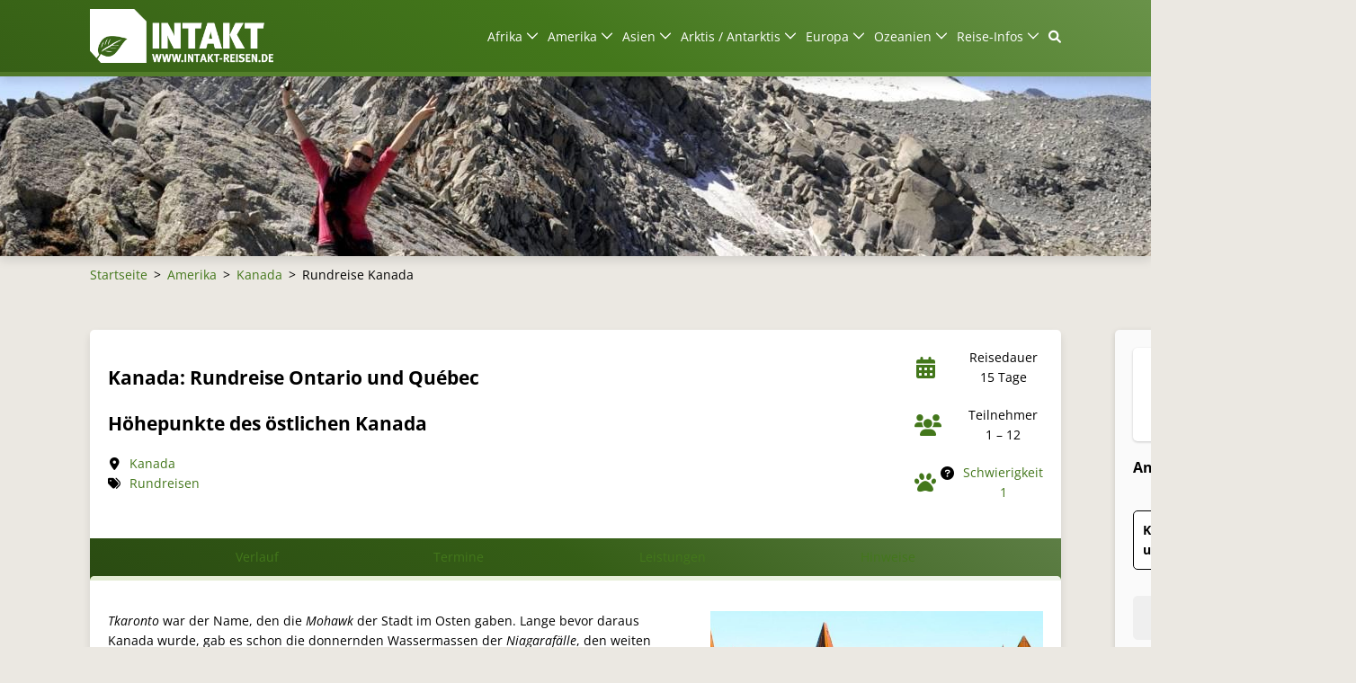

--- FILE ---
content_type: text/html; charset=UTF-8
request_url: https://www.intakt-reisen.de/amerika/kanada/rundreise-kanada/
body_size: 72853
content:
<!DOCTYPE html>
<html lang="de">
<head>
<meta charset="UTF-8">
<meta http-equiv="Content-Type" content="text/html;charset=UTF-8">
<meta name="viewport" content="width=device-width, initial-scale=1">

<meta name='robots' content='index, follow, max-image-preview:large, max-snippet:-1, max-video-preview:-1' />
<script>window._wca = window._wca || [];</script>

	<!-- This site is optimized with the Yoast SEO Premium plugin v22.2 (Yoast SEO v26.8) - https://yoast.com/product/yoast-seo-premium-wordpress/ -->
	<title>Rundreise Kanada - Intakt-Reisen</title>
	<link rel="canonical" href="https://www.intakt-reisen.de/amerika/kanada/rundreise-kanada/" />
	<meta property="og:locale" content="de_DE" />
	<meta property="og:type" content="article" />
	<meta property="og:title" content="Rundreise Kanada Archive" />
	<meta property="og:url" content="https://www.intakt-reisen.de/amerika/kanada/rundreise-kanada/" />
	<meta property="og:site_name" content="Intakt-Reisen - Natur aktiv erleben" />
	<meta name="twitter:card" content="summary_large_image" />
	<script type="application/ld+json" class="yoast-schema-graph">{"@context":"https://schema.org","@graph":[{"@type":"CollectionPage","@id":"https://www.intakt-reisen.de/amerika/kanada/rundreise-kanada/","url":"https://www.intakt-reisen.de/amerika/kanada/rundreise-kanada/","name":"Rundreise Kanada - Intakt-Reisen","isPartOf":{"@id":"https://www.intakt-reisen.de/#website"},"primaryImageOfPage":{"@id":"https://www.intakt-reisen.de/amerika/kanada/rundreise-kanada/#primaryimage"},"image":{"@id":"https://www.intakt-reisen.de/amerika/kanada/rundreise-kanada/#primaryimage"},"thumbnailUrl":"https://www.intakt-reisen.de/wp-content/uploads/Kanada-Quebec-016-Ottawa-im-Herbst.jpg","breadcrumb":{"@id":"https://www.intakt-reisen.de/amerika/kanada/rundreise-kanada/#breadcrumb"},"inLanguage":"de"},{"@type":"ImageObject","inLanguage":"de","@id":"https://www.intakt-reisen.de/amerika/kanada/rundreise-kanada/#primaryimage","url":"https://www.intakt-reisen.de/wp-content/uploads/Kanada-Quebec-016-Ottawa-im-Herbst.jpg","contentUrl":"https://www.intakt-reisen.de/wp-content/uploads/Kanada-Quebec-016-Ottawa-im-Herbst.jpg","width":1200,"height":550,"caption":"Ottawa im Herbst"},{"@type":"BreadcrumbList","@id":"https://www.intakt-reisen.de/amerika/kanada/rundreise-kanada/#breadcrumb","itemListElement":[{"@type":"ListItem","position":1,"name":"Startseite","item":"https://www.intakt-reisen.de/"},{"@type":"ListItem","position":2,"name":"Amerika","item":"https://www.intakt-reisen.de/amerika/"},{"@type":"ListItem","position":3,"name":"Kanada","item":"https://www.intakt-reisen.de/amerika/kanada/"},{"@type":"ListItem","position":4,"name":"Rundreise Kanada"}]},{"@type":"WebSite","@id":"https://www.intakt-reisen.de/#website","url":"https://www.intakt-reisen.de/","name":"Rundreisen, Aktivreisen, Naturreisen weltweit","description":"Rundreisen in Afrika, Amerika, Asien, Ozeanien, Arktis-Antarktis und Europa","publisher":{"@id":"https://www.intakt-reisen.de/#organization"},"potentialAction":[{"@type":"SearchAction","target":{"@type":"EntryPoint","urlTemplate":"https://www.intakt-reisen.de/?s={search_term_string}"},"query-input":{"@type":"PropertyValueSpecification","valueRequired":true,"valueName":"search_term_string"}}],"inLanguage":"de"},{"@type":"Organization","@id":"https://www.intakt-reisen.de/#organization","name":"Intakt-Reisen - Natur aktiv erleben","url":"https://www.intakt-reisen.de/","logo":{"@type":"ImageObject","inLanguage":"de","@id":"https://www.intakt-reisen.de/#/schema/logo/image/","url":"https://www.intakt-reisen.de/wp-content/uploads/cropped-intakt-reisen-logo-blatt-gruen.png","contentUrl":"https://www.intakt-reisen.de/wp-content/uploads/cropped-intakt-reisen-logo-blatt-gruen.png","width":512,"height":512,"caption":"Intakt-Reisen - Natur aktiv erleben"},"image":{"@id":"https://www.intakt-reisen.de/#/schema/logo/image/"},"sameAs":["https://www.linkedin.com/company/intakt-reisen/"]}]}</script>
	<!-- / Yoast SEO Premium plugin. -->


<link rel='dns-prefetch' href='//stats.wp.com' />
<style id='wp-img-auto-sizes-contain-inline-css' type='text/css'>
img:is([sizes=auto i],[sizes^="auto," i]){contain-intrinsic-size:3000px 1500px}
/*# sourceURL=wp-img-auto-sizes-contain-inline-css */
</style>
<link rel='stylesheet' id='fsb-modern-normalize-css' href='https://www.intakt-reisen.de/wp-content/themes/fsb-theme/assets/css/modern-normalize-3.0.1.min.css' type='text/css' media='all' />
<link rel='stylesheet' id='fsb-properties-default-css' href='https://www.intakt-reisen.de/wp-content/themes/fsb-theme/assets/css/properties-default.min.css?ver=1.7.2' type='text/css' media='all' />
<link rel='stylesheet' id='fsb-properties-custom-css' href='https://www.intakt-reisen.de/wp-content/themes/fsb-theme/assets/css/properties-custom.min.css?ver=1.7.2' type='text/css' media='all' />
<link rel='stylesheet' id='fsb-grid-css' href='https://www.intakt-reisen.de/wp-content/themes/fsb-theme/assets/css/grid-1.2.0.min.css' type='text/css' media='all' />
<link rel='stylesheet' id='fsb-font-css' href='https://www.intakt-reisen.de/wp-content/themes/fsb-theme/assets/css/font.min.css?ver=1.7.2' type='text/css' media='all' />
<link rel='stylesheet' id='fsb-section-css' href='https://www.intakt-reisen.de/wp-content/themes/fsb-theme/assets/css/section.min.css?ver=1.7.2' type='text/css' media='all' />
<link rel='stylesheet' id='fsb-trigger-css' href='https://www.intakt-reisen.de/wp-content/themes/fsb-theme/assets/css/trigger.min.css?ver=1.7.2' type='text/css' media='all' />
<link rel='stylesheet' id='fsb-theme-style-css' href='https://www.intakt-reisen.de/wp-content/themes/fsb-theme/assets/css/style.css?ver=1.7.2' type='text/css' media='all' />
<link rel='stylesheet' id='fsb-theme-menu-css' href='https://www.intakt-reisen.de/wp-content/themes/fsb-theme/assets/css/menu.css?ver=1.7.2' type='text/css' media='all' />
<link rel='stylesheet' id='fsb-theme-site-header-css' href='https://www.intakt-reisen.de/wp-content/themes/fsb-theme/assets/css/site-header-top.css?ver=1.7.2' type='text/css' media='all' />
<link rel='stylesheet' id='fsb-theme-site-footer-css' href='https://www.intakt-reisen.de/wp-content/themes/fsb-theme/assets/css/site-footer.css?ver=1.7.2' type='text/css' media='all' />
<link rel='stylesheet' id='fsb-icons-css' href='https://www.intakt-reisen.de/wp-content/themes/fsb-theme/assets/css/fsb-icons-1.2.0.min.css' type='text/css' media='all' />
<link rel='stylesheet' id='fsb-theme-color-palette-css' href='https://www.intakt-reisen.de/wp-content/themes/fsb-theme/assets/css/color-palette.min.css?ver=1.7.2' type='text/css' media='all' />
<style id='wp-block-library-inline-css' type='text/css'>
:root{--wp-block-synced-color:#7a00df;--wp-block-synced-color--rgb:122,0,223;--wp-bound-block-color:var(--wp-block-synced-color);--wp-editor-canvas-background:#ddd;--wp-admin-theme-color:#007cba;--wp-admin-theme-color--rgb:0,124,186;--wp-admin-theme-color-darker-10:#006ba1;--wp-admin-theme-color-darker-10--rgb:0,107,160.5;--wp-admin-theme-color-darker-20:#005a87;--wp-admin-theme-color-darker-20--rgb:0,90,135;--wp-admin-border-width-focus:2px}@media (min-resolution:192dpi){:root{--wp-admin-border-width-focus:1.5px}}.wp-element-button{cursor:pointer}:root .has-very-light-gray-background-color{background-color:#eee}:root .has-very-dark-gray-background-color{background-color:#313131}:root .has-very-light-gray-color{color:#eee}:root .has-very-dark-gray-color{color:#313131}:root .has-vivid-green-cyan-to-vivid-cyan-blue-gradient-background{background:linear-gradient(135deg,#00d084,#0693e3)}:root .has-purple-crush-gradient-background{background:linear-gradient(135deg,#34e2e4,#4721fb 50%,#ab1dfe)}:root .has-hazy-dawn-gradient-background{background:linear-gradient(135deg,#faaca8,#dad0ec)}:root .has-subdued-olive-gradient-background{background:linear-gradient(135deg,#fafae1,#67a671)}:root .has-atomic-cream-gradient-background{background:linear-gradient(135deg,#fdd79a,#004a59)}:root .has-nightshade-gradient-background{background:linear-gradient(135deg,#330968,#31cdcf)}:root .has-midnight-gradient-background{background:linear-gradient(135deg,#020381,#2874fc)}:root{--wp--preset--font-size--normal:16px;--wp--preset--font-size--huge:42px}.has-regular-font-size{font-size:1em}.has-larger-font-size{font-size:2.625em}.has-normal-font-size{font-size:var(--wp--preset--font-size--normal)}.has-huge-font-size{font-size:var(--wp--preset--font-size--huge)}.has-text-align-center{text-align:center}.has-text-align-left{text-align:left}.has-text-align-right{text-align:right}.has-fit-text{white-space:nowrap!important}#end-resizable-editor-section{display:none}.aligncenter{clear:both}.items-justified-left{justify-content:flex-start}.items-justified-center{justify-content:center}.items-justified-right{justify-content:flex-end}.items-justified-space-between{justify-content:space-between}.screen-reader-text{border:0;clip-path:inset(50%);height:1px;margin:-1px;overflow:hidden;padding:0;position:absolute;width:1px;word-wrap:normal!important}.screen-reader-text:focus{background-color:#ddd;clip-path:none;color:#444;display:block;font-size:1em;height:auto;left:5px;line-height:normal;padding:15px 23px 14px;text-decoration:none;top:5px;width:auto;z-index:100000}html :where(.has-border-color){border-style:solid}html :where([style*=border-top-color]){border-top-style:solid}html :where([style*=border-right-color]){border-right-style:solid}html :where([style*=border-bottom-color]){border-bottom-style:solid}html :where([style*=border-left-color]){border-left-style:solid}html :where([style*=border-width]){border-style:solid}html :where([style*=border-top-width]){border-top-style:solid}html :where([style*=border-right-width]){border-right-style:solid}html :where([style*=border-bottom-width]){border-bottom-style:solid}html :where([style*=border-left-width]){border-left-style:solid}html :where(img[class*=wp-image-]){height:auto;max-width:100%}:where(figure){margin:0 0 1em}html :where(.is-position-sticky){--wp-admin--admin-bar--position-offset:var(--wp-admin--admin-bar--height,0px)}@media screen and (max-width:600px){html :where(.is-position-sticky){--wp-admin--admin-bar--position-offset:0px}}

/*# sourceURL=wp-block-library-inline-css */
</style><style id='wp-block-heading-inline-css' type='text/css'>
h1:where(.wp-block-heading).has-background,h2:where(.wp-block-heading).has-background,h3:where(.wp-block-heading).has-background,h4:where(.wp-block-heading).has-background,h5:where(.wp-block-heading).has-background,h6:where(.wp-block-heading).has-background{padding:1.25em 2.375em}h1.has-text-align-left[style*=writing-mode]:where([style*=vertical-lr]),h1.has-text-align-right[style*=writing-mode]:where([style*=vertical-rl]),h2.has-text-align-left[style*=writing-mode]:where([style*=vertical-lr]),h2.has-text-align-right[style*=writing-mode]:where([style*=vertical-rl]),h3.has-text-align-left[style*=writing-mode]:where([style*=vertical-lr]),h3.has-text-align-right[style*=writing-mode]:where([style*=vertical-rl]),h4.has-text-align-left[style*=writing-mode]:where([style*=vertical-lr]),h4.has-text-align-right[style*=writing-mode]:where([style*=vertical-rl]),h5.has-text-align-left[style*=writing-mode]:where([style*=vertical-lr]),h5.has-text-align-right[style*=writing-mode]:where([style*=vertical-rl]),h6.has-text-align-left[style*=writing-mode]:where([style*=vertical-lr]),h6.has-text-align-right[style*=writing-mode]:where([style*=vertical-rl]){rotate:180deg}
/*# sourceURL=https://www.intakt-reisen.de/wp-includes/blocks/heading/style.min.css */
</style>
<style id='wp-block-list-inline-css' type='text/css'>
ol,ul{box-sizing:border-box}:root :where(.wp-block-list.has-background){padding:1.25em 2.375em}
/*# sourceURL=https://www.intakt-reisen.de/wp-includes/blocks/list/style.min.css */
</style>
<style id='wp-block-paragraph-inline-css' type='text/css'>
.is-small-text{font-size:.875em}.is-regular-text{font-size:1em}.is-large-text{font-size:2.25em}.is-larger-text{font-size:3em}.has-drop-cap:not(:focus):first-letter{float:left;font-size:8.4em;font-style:normal;font-weight:100;line-height:.68;margin:.05em .1em 0 0;text-transform:uppercase}body.rtl .has-drop-cap:not(:focus):first-letter{float:none;margin-left:.1em}p.has-drop-cap.has-background{overflow:hidden}:root :where(p.has-background){padding:1.25em 2.375em}:where(p.has-text-color:not(.has-link-color)) a{color:inherit}p.has-text-align-left[style*="writing-mode:vertical-lr"],p.has-text-align-right[style*="writing-mode:vertical-rl"]{rotate:180deg}
/*# sourceURL=https://www.intakt-reisen.de/wp-includes/blocks/paragraph/style.min.css */
</style>
<link rel='stylesheet' id='wc-blocks-style-css' href='https://www.intakt-reisen.de/wp-content/plugins/woocommerce/assets/client/blocks/wc-blocks.css?ver=wc-10.4.3' type='text/css' media='all' />
<link rel='stylesheet' id='intakt-reisen-reise-css' href='https://www.intakt-reisen.de/wp-content/themes/intakt-reisen/assets/css/blocks/reise.css?ver=1762418991' type='text/css' media='all' />
<link rel='stylesheet' id='intakt-reisen-content-menu-css' href='https://www.intakt-reisen.de/wp-content/themes/intakt-reisen/assets/css/content-menu.css?ver=1762418991' type='text/css' media='all' />
<style id='global-styles-inline-css' type='text/css'>
:root{--wp--preset--aspect-ratio--square: 1;--wp--preset--aspect-ratio--4-3: 4/3;--wp--preset--aspect-ratio--3-4: 3/4;--wp--preset--aspect-ratio--3-2: 3/2;--wp--preset--aspect-ratio--2-3: 2/3;--wp--preset--aspect-ratio--16-9: 16/9;--wp--preset--aspect-ratio--9-16: 9/16;--wp--preset--color--black: #000000;--wp--preset--color--cyan-bluish-gray: #abb8c3;--wp--preset--color--white: #ffffff;--wp--preset--color--pale-pink: #f78da7;--wp--preset--color--vivid-red: #cf2e2e;--wp--preset--color--luminous-vivid-orange: #ff6900;--wp--preset--color--luminous-vivid-amber: #fcb900;--wp--preset--color--light-green-cyan: #7bdcb5;--wp--preset--color--vivid-green-cyan: #00d084;--wp--preset--color--pale-cyan-blue: #8ed1fc;--wp--preset--color--vivid-cyan-blue: #0693e3;--wp--preset--color--vivid-purple: #9b51e0;--wp--preset--color--ir-primary-green: #43771b;--wp--preset--color--ir-brighter-primary-green: #699249;--wp--preset--color--ir-darker-primary-green: #365f16;--wp--preset--color--ir-secondary-green: #355e16;--wp--preset--color--ir-brighter-secondary-green: #5d7e45;--wp--preset--color--ir-darker-secondary-green: #2a4b12;--wp--preset--color--ir-tertiary-green: #274510;--wp--preset--color--ir-brighter-tertiary-green: #526a40;--wp--preset--color--ir-darker-tertiary-green: #1f370d;--wp--preset--color--redimi-blue: #6666ff;--wp--preset--color--redimi-dark-blue: #141433;--wp--preset--gradient--vivid-cyan-blue-to-vivid-purple: linear-gradient(135deg,rgb(6,147,227) 0%,rgb(155,81,224) 100%);--wp--preset--gradient--light-green-cyan-to-vivid-green-cyan: linear-gradient(135deg,rgb(122,220,180) 0%,rgb(0,208,130) 100%);--wp--preset--gradient--luminous-vivid-amber-to-luminous-vivid-orange: linear-gradient(135deg,rgb(252,185,0) 0%,rgb(255,105,0) 100%);--wp--preset--gradient--luminous-vivid-orange-to-vivid-red: linear-gradient(135deg,rgb(255,105,0) 0%,rgb(207,46,46) 100%);--wp--preset--gradient--very-light-gray-to-cyan-bluish-gray: linear-gradient(135deg,rgb(238,238,238) 0%,rgb(169,184,195) 100%);--wp--preset--gradient--cool-to-warm-spectrum: linear-gradient(135deg,rgb(74,234,220) 0%,rgb(151,120,209) 20%,rgb(207,42,186) 40%,rgb(238,44,130) 60%,rgb(251,105,98) 80%,rgb(254,248,76) 100%);--wp--preset--gradient--blush-light-purple: linear-gradient(135deg,rgb(255,206,236) 0%,rgb(152,150,240) 100%);--wp--preset--gradient--blush-bordeaux: linear-gradient(135deg,rgb(254,205,165) 0%,rgb(254,45,45) 50%,rgb(107,0,62) 100%);--wp--preset--gradient--luminous-dusk: linear-gradient(135deg,rgb(255,203,112) 0%,rgb(199,81,192) 50%,rgb(65,88,208) 100%);--wp--preset--gradient--pale-ocean: linear-gradient(135deg,rgb(255,245,203) 0%,rgb(182,227,212) 50%,rgb(51,167,181) 100%);--wp--preset--gradient--electric-grass: linear-gradient(135deg,rgb(202,248,128) 0%,rgb(113,206,126) 100%);--wp--preset--gradient--midnight: linear-gradient(135deg,rgb(2,3,129) 0%,rgb(40,116,252) 100%);--wp--preset--gradient--ir-darker-to-brighter-primary-green: linear-gradient( 35deg, #365f16 0%, #43771b 50%, #699249 100% );--wp--preset--gradient--ir-darker-to-brighter-secondary-green: linear-gradient( 35deg, #2a4b12 0%, #355e16 50%, #5d7e45 100% );--wp--preset--gradient--ir-darker-to-brighter-tertiary-green: linear-gradient( 35deg, #1f370d 0%, #274510 50%, #526a40 100% );--wp--preset--font-size--small: 1.2rem;--wp--preset--font-size--medium: 1.6rem;--wp--preset--font-size--large: 1.8rem;--wp--preset--font-size--x-large: 42px;--wp--preset--font-size--extra-small: 1rem;--wp--preset--font-size--normal: 1.4rem;--wp--preset--font-size--extra-large: 2.4rem;--wp--preset--spacing--20: 0.44rem;--wp--preset--spacing--30: 0.67rem;--wp--preset--spacing--40: 1rem;--wp--preset--spacing--50: 1.5rem;--wp--preset--spacing--60: 2.25rem;--wp--preset--spacing--70: 3.38rem;--wp--preset--spacing--80: 5.06rem;--wp--preset--shadow--natural: 6px 6px 9px rgba(0, 0, 0, 0.2);--wp--preset--shadow--deep: 12px 12px 50px rgba(0, 0, 0, 0.4);--wp--preset--shadow--sharp: 6px 6px 0px rgba(0, 0, 0, 0.2);--wp--preset--shadow--outlined: 6px 6px 0px -3px rgb(255, 255, 255), 6px 6px rgb(0, 0, 0);--wp--preset--shadow--crisp: 6px 6px 0px rgb(0, 0, 0);}:where(body) { margin: 0; }.wp-site-blocks > .alignleft { float: left; margin-right: 2em; }.wp-site-blocks > .alignright { float: right; margin-left: 2em; }.wp-site-blocks > .aligncenter { justify-content: center; margin-left: auto; margin-right: auto; }:where(.is-layout-flex){gap: 0.5em;}:where(.is-layout-grid){gap: 0.5em;}.is-layout-flow > .alignleft{float: left;margin-inline-start: 0;margin-inline-end: 2em;}.is-layout-flow > .alignright{float: right;margin-inline-start: 2em;margin-inline-end: 0;}.is-layout-flow > .aligncenter{margin-left: auto !important;margin-right: auto !important;}.is-layout-constrained > .alignleft{float: left;margin-inline-start: 0;margin-inline-end: 2em;}.is-layout-constrained > .alignright{float: right;margin-inline-start: 2em;margin-inline-end: 0;}.is-layout-constrained > .aligncenter{margin-left: auto !important;margin-right: auto !important;}.is-layout-constrained > :where(:not(.alignleft):not(.alignright):not(.alignfull)){margin-left: auto !important;margin-right: auto !important;}body .is-layout-flex{display: flex;}.is-layout-flex{flex-wrap: wrap;align-items: center;}.is-layout-flex > :is(*, div){margin: 0;}body .is-layout-grid{display: grid;}.is-layout-grid > :is(*, div){margin: 0;}body{padding-top: 0px;padding-right: 0px;padding-bottom: 0px;padding-left: 0px;}:root :where(.wp-element-button, .wp-block-button__link){background-color: #32373c;border-width: 0;color: #fff;font-family: inherit;font-size: inherit;font-style: inherit;font-weight: inherit;letter-spacing: inherit;line-height: inherit;padding-top: calc(0.667em + 2px);padding-right: calc(1.333em + 2px);padding-bottom: calc(0.667em + 2px);padding-left: calc(1.333em + 2px);text-decoration: none;text-transform: inherit;}.has-black-color{color: var(--wp--preset--color--black) !important;}.has-cyan-bluish-gray-color{color: var(--wp--preset--color--cyan-bluish-gray) !important;}.has-white-color{color: var(--wp--preset--color--white) !important;}.has-pale-pink-color{color: var(--wp--preset--color--pale-pink) !important;}.has-vivid-red-color{color: var(--wp--preset--color--vivid-red) !important;}.has-luminous-vivid-orange-color{color: var(--wp--preset--color--luminous-vivid-orange) !important;}.has-luminous-vivid-amber-color{color: var(--wp--preset--color--luminous-vivid-amber) !important;}.has-light-green-cyan-color{color: var(--wp--preset--color--light-green-cyan) !important;}.has-vivid-green-cyan-color{color: var(--wp--preset--color--vivid-green-cyan) !important;}.has-pale-cyan-blue-color{color: var(--wp--preset--color--pale-cyan-blue) !important;}.has-vivid-cyan-blue-color{color: var(--wp--preset--color--vivid-cyan-blue) !important;}.has-vivid-purple-color{color: var(--wp--preset--color--vivid-purple) !important;}.has-ir-primary-green-color{color: var(--wp--preset--color--ir-primary-green) !important;}.has-ir-brighter-primary-green-color{color: var(--wp--preset--color--ir-brighter-primary-green) !important;}.has-ir-darker-primary-green-color{color: var(--wp--preset--color--ir-darker-primary-green) !important;}.has-ir-secondary-green-color{color: var(--wp--preset--color--ir-secondary-green) !important;}.has-ir-brighter-secondary-green-color{color: var(--wp--preset--color--ir-brighter-secondary-green) !important;}.has-ir-darker-secondary-green-color{color: var(--wp--preset--color--ir-darker-secondary-green) !important;}.has-ir-tertiary-green-color{color: var(--wp--preset--color--ir-tertiary-green) !important;}.has-ir-brighter-tertiary-green-color{color: var(--wp--preset--color--ir-brighter-tertiary-green) !important;}.has-ir-darker-tertiary-green-color{color: var(--wp--preset--color--ir-darker-tertiary-green) !important;}.has-redimi-blue-color{color: var(--wp--preset--color--redimi-blue) !important;}.has-redimi-dark-blue-color{color: var(--wp--preset--color--redimi-dark-blue) !important;}.has-black-background-color{background-color: var(--wp--preset--color--black) !important;}.has-cyan-bluish-gray-background-color{background-color: var(--wp--preset--color--cyan-bluish-gray) !important;}.has-white-background-color{background-color: var(--wp--preset--color--white) !important;}.has-pale-pink-background-color{background-color: var(--wp--preset--color--pale-pink) !important;}.has-vivid-red-background-color{background-color: var(--wp--preset--color--vivid-red) !important;}.has-luminous-vivid-orange-background-color{background-color: var(--wp--preset--color--luminous-vivid-orange) !important;}.has-luminous-vivid-amber-background-color{background-color: var(--wp--preset--color--luminous-vivid-amber) !important;}.has-light-green-cyan-background-color{background-color: var(--wp--preset--color--light-green-cyan) !important;}.has-vivid-green-cyan-background-color{background-color: var(--wp--preset--color--vivid-green-cyan) !important;}.has-pale-cyan-blue-background-color{background-color: var(--wp--preset--color--pale-cyan-blue) !important;}.has-vivid-cyan-blue-background-color{background-color: var(--wp--preset--color--vivid-cyan-blue) !important;}.has-vivid-purple-background-color{background-color: var(--wp--preset--color--vivid-purple) !important;}.has-ir-primary-green-background-color{background-color: var(--wp--preset--color--ir-primary-green) !important;}.has-ir-brighter-primary-green-background-color{background-color: var(--wp--preset--color--ir-brighter-primary-green) !important;}.has-ir-darker-primary-green-background-color{background-color: var(--wp--preset--color--ir-darker-primary-green) !important;}.has-ir-secondary-green-background-color{background-color: var(--wp--preset--color--ir-secondary-green) !important;}.has-ir-brighter-secondary-green-background-color{background-color: var(--wp--preset--color--ir-brighter-secondary-green) !important;}.has-ir-darker-secondary-green-background-color{background-color: var(--wp--preset--color--ir-darker-secondary-green) !important;}.has-ir-tertiary-green-background-color{background-color: var(--wp--preset--color--ir-tertiary-green) !important;}.has-ir-brighter-tertiary-green-background-color{background-color: var(--wp--preset--color--ir-brighter-tertiary-green) !important;}.has-ir-darker-tertiary-green-background-color{background-color: var(--wp--preset--color--ir-darker-tertiary-green) !important;}.has-redimi-blue-background-color{background-color: var(--wp--preset--color--redimi-blue) !important;}.has-redimi-dark-blue-background-color{background-color: var(--wp--preset--color--redimi-dark-blue) !important;}.has-black-border-color{border-color: var(--wp--preset--color--black) !important;}.has-cyan-bluish-gray-border-color{border-color: var(--wp--preset--color--cyan-bluish-gray) !important;}.has-white-border-color{border-color: var(--wp--preset--color--white) !important;}.has-pale-pink-border-color{border-color: var(--wp--preset--color--pale-pink) !important;}.has-vivid-red-border-color{border-color: var(--wp--preset--color--vivid-red) !important;}.has-luminous-vivid-orange-border-color{border-color: var(--wp--preset--color--luminous-vivid-orange) !important;}.has-luminous-vivid-amber-border-color{border-color: var(--wp--preset--color--luminous-vivid-amber) !important;}.has-light-green-cyan-border-color{border-color: var(--wp--preset--color--light-green-cyan) !important;}.has-vivid-green-cyan-border-color{border-color: var(--wp--preset--color--vivid-green-cyan) !important;}.has-pale-cyan-blue-border-color{border-color: var(--wp--preset--color--pale-cyan-blue) !important;}.has-vivid-cyan-blue-border-color{border-color: var(--wp--preset--color--vivid-cyan-blue) !important;}.has-vivid-purple-border-color{border-color: var(--wp--preset--color--vivid-purple) !important;}.has-ir-primary-green-border-color{border-color: var(--wp--preset--color--ir-primary-green) !important;}.has-ir-brighter-primary-green-border-color{border-color: var(--wp--preset--color--ir-brighter-primary-green) !important;}.has-ir-darker-primary-green-border-color{border-color: var(--wp--preset--color--ir-darker-primary-green) !important;}.has-ir-secondary-green-border-color{border-color: var(--wp--preset--color--ir-secondary-green) !important;}.has-ir-brighter-secondary-green-border-color{border-color: var(--wp--preset--color--ir-brighter-secondary-green) !important;}.has-ir-darker-secondary-green-border-color{border-color: var(--wp--preset--color--ir-darker-secondary-green) !important;}.has-ir-tertiary-green-border-color{border-color: var(--wp--preset--color--ir-tertiary-green) !important;}.has-ir-brighter-tertiary-green-border-color{border-color: var(--wp--preset--color--ir-brighter-tertiary-green) !important;}.has-ir-darker-tertiary-green-border-color{border-color: var(--wp--preset--color--ir-darker-tertiary-green) !important;}.has-redimi-blue-border-color{border-color: var(--wp--preset--color--redimi-blue) !important;}.has-redimi-dark-blue-border-color{border-color: var(--wp--preset--color--redimi-dark-blue) !important;}.has-vivid-cyan-blue-to-vivid-purple-gradient-background{background: var(--wp--preset--gradient--vivid-cyan-blue-to-vivid-purple) !important;}.has-light-green-cyan-to-vivid-green-cyan-gradient-background{background: var(--wp--preset--gradient--light-green-cyan-to-vivid-green-cyan) !important;}.has-luminous-vivid-amber-to-luminous-vivid-orange-gradient-background{background: var(--wp--preset--gradient--luminous-vivid-amber-to-luminous-vivid-orange) !important;}.has-luminous-vivid-orange-to-vivid-red-gradient-background{background: var(--wp--preset--gradient--luminous-vivid-orange-to-vivid-red) !important;}.has-very-light-gray-to-cyan-bluish-gray-gradient-background{background: var(--wp--preset--gradient--very-light-gray-to-cyan-bluish-gray) !important;}.has-cool-to-warm-spectrum-gradient-background{background: var(--wp--preset--gradient--cool-to-warm-spectrum) !important;}.has-blush-light-purple-gradient-background{background: var(--wp--preset--gradient--blush-light-purple) !important;}.has-blush-bordeaux-gradient-background{background: var(--wp--preset--gradient--blush-bordeaux) !important;}.has-luminous-dusk-gradient-background{background: var(--wp--preset--gradient--luminous-dusk) !important;}.has-pale-ocean-gradient-background{background: var(--wp--preset--gradient--pale-ocean) !important;}.has-electric-grass-gradient-background{background: var(--wp--preset--gradient--electric-grass) !important;}.has-midnight-gradient-background{background: var(--wp--preset--gradient--midnight) !important;}.has-ir-darker-to-brighter-primary-green-gradient-background{background: var(--wp--preset--gradient--ir-darker-to-brighter-primary-green) !important;}.has-ir-darker-to-brighter-secondary-green-gradient-background{background: var(--wp--preset--gradient--ir-darker-to-brighter-secondary-green) !important;}.has-ir-darker-to-brighter-tertiary-green-gradient-background{background: var(--wp--preset--gradient--ir-darker-to-brighter-tertiary-green) !important;}.has-small-font-size{font-size: var(--wp--preset--font-size--small) !important;}.has-medium-font-size{font-size: var(--wp--preset--font-size--medium) !important;}.has-large-font-size{font-size: var(--wp--preset--font-size--large) !important;}.has-x-large-font-size{font-size: var(--wp--preset--font-size--x-large) !important;}.has-extra-small-font-size{font-size: var(--wp--preset--font-size--extra-small) !important;}.has-normal-font-size{font-size: var(--wp--preset--font-size--normal) !important;}.has-extra-large-font-size{font-size: var(--wp--preset--font-size--extra-large) !important;}
/*# sourceURL=global-styles-inline-css */
</style>

<link rel='stylesheet' id='fsb-general-css' href='https://www.intakt-reisen.de/wp-content/themes/fsb-theme/assets/css/blocks/general.css?ver=1764825245' type='text/css' media='all' />
<link rel='stylesheet' id='fsb-font-icon-css' href='https://www.intakt-reisen.de/wp-content/themes/fsb-theme/assets/css/font-icon.min.css?ver=1.7.2' type='text/css' media='all' />
<link rel='stylesheet' id='fsb-fontawesome-6-css' href='https://www.intakt-reisen.de/wp-content/themes/fsb-theme/assets/css/fontawesome-free-6.0.0.min.css' type='text/css' media='all' />
<style id='woocommerce-inline-inline-css' type='text/css'>
.woocommerce form .form-row .required { visibility: visible; }
/*# sourceURL=woocommerce-inline-inline-css */
</style>
<link rel='stylesheet' id='intakt-reisen-section-css' href='https://www.intakt-reisen.de/wp-content/themes/intakt-reisen/assets/css/section.css?ver=1762418991' type='text/css' media='all' />
<link rel='stylesheet' id='intakt-reisen-style-css' href='https://www.intakt-reisen.de/wp-content/themes/intakt-reisen/assets/css/style.css?ver=1762418991' type='text/css' media='all' />
<link rel='stylesheet' id='intakt-reisen-site-header-css' href='https://www.intakt-reisen.de/wp-content/themes/intakt-reisen/assets/css/site-header.css?ver=1762418991' type='text/css' media='all' />
<link rel='stylesheet' id='intakt-reisen-site-footer-css' href='https://www.intakt-reisen.de/wp-content/themes/intakt-reisen/assets/css/site-footer.css?ver=1762418991' type='text/css' media='all' />
<link rel='stylesheet' id='fsb-fixed-css' href='https://www.intakt-reisen.de/wp-content/themes/fsb-theme/assets/css/fixed-2.2.0.min.css' type='text/css' media='all' />
<link rel='stylesheet' id='fsb-theme-to-top-css' href='https://www.intakt-reisen.de/wp-content/themes/fsb-theme/assets/css/to-top.min.css?ver=1.7.2' type='text/css' media='all' />
<link rel='stylesheet' id='intakt-reisen-to-top-css' href='https://www.intakt-reisen.de/wp-content/themes/intakt-reisen/assets/css/to-top.css?ver=1762418991' type='text/css' media='all' />
<script type="text/javascript" src="https://www.intakt-reisen.de/wp-includes/js/jquery/jquery.min.js?ver=3.7.1" id="jquery-core-js"></script>
<script type="text/javascript" src="https://www.intakt-reisen.de/wp-includes/js/jquery/jquery-migrate.min.js?ver=3.4.1" id="jquery-migrate-js"></script>
<script type="text/javascript" src="https://www.intakt-reisen.de/wp-content/plugins/woocommerce/assets/js/jquery-blockui/jquery.blockUI.min.js?ver=2.7.0-wc.10.4.3" id="wc-jquery-blockui-js" defer="defer" data-wp-strategy="defer"></script>
<script type="text/javascript" id="wc-add-to-cart-js-extra">
/* <![CDATA[ */
var wc_add_to_cart_params = {"ajax_url":"/wp-admin/admin-ajax.php","wc_ajax_url":"/?wc-ajax=%%endpoint%%","i18n_view_cart":"Warenkorb anzeigen","cart_url":"https://www.intakt-reisen.de/warenkorb/","is_cart":"","cart_redirect_after_add":"no"};
//# sourceURL=wc-add-to-cart-js-extra
/* ]]> */
</script>
<script type="text/javascript" src="https://www.intakt-reisen.de/wp-content/plugins/woocommerce/assets/js/frontend/add-to-cart.min.js?ver=10.4.3" id="wc-add-to-cart-js" defer="defer" data-wp-strategy="defer"></script>
<script type="text/javascript" src="https://www.intakt-reisen.de/wp-content/plugins/woocommerce/assets/js/js-cookie/js.cookie.min.js?ver=2.1.4-wc.10.4.3" id="wc-js-cookie-js" defer="defer" data-wp-strategy="defer"></script>
<script type="text/javascript" id="woocommerce-js-extra">
/* <![CDATA[ */
var woocommerce_params = {"ajax_url":"/wp-admin/admin-ajax.php","wc_ajax_url":"/?wc-ajax=%%endpoint%%","i18n_password_show":"Passwort anzeigen","i18n_password_hide":"Passwort ausblenden"};
//# sourceURL=woocommerce-js-extra
/* ]]> */
</script>
<script type="text/javascript" src="https://www.intakt-reisen.de/wp-content/plugins/woocommerce/assets/js/frontend/woocommerce.min.js?ver=10.4.3" id="woocommerce-js" defer="defer" data-wp-strategy="defer"></script>
<script type="text/javascript" id="WCPAY_ASSETS-js-extra">
/* <![CDATA[ */
var wcpayAssets = {"url":"https://www.intakt-reisen.de/wp-content/plugins/woocommerce-payments/dist/"};
//# sourceURL=WCPAY_ASSETS-js-extra
/* ]]> */
</script>
<script type="text/javascript" src="https://stats.wp.com/s-202604.js" id="woocommerce-analytics-js" defer="defer" data-wp-strategy="defer"></script>
<link id="fsb-icons-preload" rel="preload" as="font" href="https://www.intakt-reisen.de/wp-content/themes/fsb-theme/assets/fonts/fsb-icons.woff" type="font/woff" crossorigin="anonymous">
<link rel="https://api.w.org/" href="https://www.intakt-reisen.de/wp-json/" /><link rel="alternate" title="JSON" type="application/json" href="https://www.intakt-reisen.de/wp-json/wp/v2/product_cat/533" />	<style>img#wpstats{display:none}</style>
			<noscript><style>.woocommerce-product-gallery{ opacity: 1 !important; }</style></noscript>
	<link rel="icon" href="https://www.intakt-reisen.de/wp-content/uploads/cropped-intakt-reisen-logo-blatt-gruen-32x32.png" sizes="32x32" />
<link rel="icon" href="https://www.intakt-reisen.de/wp-content/uploads/cropped-intakt-reisen-logo-blatt-gruen-192x192.png" sizes="192x192" />
<link rel="apple-touch-icon" href="https://www.intakt-reisen.de/wp-content/uploads/cropped-intakt-reisen-logo-blatt-gruen-180x180.png" />
<meta name="msapplication-TileImage" content="https://www.intakt-reisen.de/wp-content/uploads/cropped-intakt-reisen-logo-blatt-gruen-270x270.png" />
<link rel='stylesheet' id='fsb-spinner-css' href='https://www.intakt-reisen.de/wp-content/themes/fsb-theme/assets/css/spinner-1.0.0.min.css' type='text/css' media='all' />
<link rel='stylesheet' id='fsb-form-css' href='https://www.intakt-reisen.de/wp-content/themes/fsb-theme/assets/css/form.min.css?ver=1.7.2' type='text/css' media='all' />
<link rel='stylesheet' id='intakt-reisen-lightbox-css' href='https://www.intakt-reisen.de/wp-content/themes/intakt-reisen/assets/css/lightbox.css?ver=1762418991' type='text/css' media='all' />
</head>
<body class="archive tax-product_cat term-rundreise-kanada term-533 wp-custom-logo wp-theme-fsb-theme wp-child-theme-intakt-reisen theme-fsb-theme woocommerce woocommerce-page woocommerce-no-js intakt-reisen">
	<div id="page" class="page">
		<div class="page_container">
			<div class="page_wrapper">
				<header id="site-header" class="site-header site-header--top site-header--fixed site-header--breakpoint--md">
	<div class="site-header_container">
		<div class="site-header_wrapper">
			<div class="site-header__content">
    <div class="site-header__content_container">
        <div class="site-header__content_wrapper submenu-alignment--boundary">
            <div class="site-header__content-part site-header__content-part--start">
                <div class="site-header__content-part_container">
                    <div class="site-header__content-part_wrapper"><div class="site-header__part site-header__part--branding noselect">
	<div class="site-header__part_container">
		<div class="site-header__part_wrapper">
			<div id="branding" class="site-header__branding branding">
				<div class="branding_container">
					<div class="branding_wrapper">
											<a class="branding__link" href="https://www.intakt-reisen.de/" rel="home">
																													<div class="branding__title title title--site h1">
														<div class="title_container">
																									<figure class="title_wrapper">
										<img width="1920" height="565" src="https://www.intakt-reisen.de/wp-content/uploads/logo.png" class="title__img title__img--site-logo title__img--branding" alt="" sizes="(max-width: 1920px) 100vw, 1920px" decoding="async" fetchpriority="high" srcset="https://www.intakt-reisen.de/wp-content/uploads/logo.png 1920w, https://www.intakt-reisen.de/wp-content/uploads/logo-480x141.png 480w, https://www.intakt-reisen.de/wp-content/uploads/logo-1080x318.png 1080w, https://www.intakt-reisen.de/wp-content/uploads/logo-720x212.png 720w, https://www.intakt-reisen.de/wp-content/uploads/logo-240x71.png 240w, https://www.intakt-reisen.de/wp-content/uploads/logo-360x106.png 360w, https://www.intakt-reisen.de/wp-content/uploads/logo-1440x424.png 1440w, https://www.intakt-reisen.de/wp-content/uploads/logo-600x177.png 600w" />									</figure>
																								</div>
													</div>
																																		</a>
										</div>
				</div>
			</div>
		</div>
	</div>
</div></div>
                </div>
            </div>
            <div class="site-header__content-part site-header__content-part--center">
                <div class="site-header__content-part_container">
                    <div class="site-header__content-part_wrapper"></div>
                </div>
            </div>
            <div class="site-header__content-part site-header__content-part--end">
                <div class="site-header__content-part_container">
                    <div class="site-header__content-part_wrapper"><div class="site-header__part site-header__part--main-menu noselect">
    <div class="site-header__part_container">
        <div class="site-header__part_wrapper">
            <nav id="main-menu" class="menu site-header__menu menu--main-menu site-header__menu--main-menu">
                <div class="menu_container">
                    <ul class="menu_wrapper"><li  id="menu-item-4315" class="menu__item menu__item--4315 menu__item--main-menu menu__item--type--taxonomy menu__item--object--product_cat menu__item--parent menu__item--placeholder menu__item--has-icon--after" style="--menu__item--index: 1;">
	<div class="menu__item_container">
		<div class="menu__item_wrapper"><a  class="menu-link menu-link--4315 menu-link--menu menu-link--main-menu menu-link--type--taxonomy menu-link--object--product_cat menu-link--parent menu-link--placeholder menu-link--has-icon--after" href="https://www.intakt-reisen.de/afrika/">
	<div class="menu-link_container">
		<div class="menu-link_wrapper">
			<span class="menu-link__content"><span class="menu-link__content-part">Afrika</span></span>
		</div>
	</div>
</a>
<button type="button" class="menu-icon menu-icon--parent menu-icon--trigger menu-icon--after noselect"><i class="fsb-icon fsb-icon--chevron-down"></i></button><div class="submenu-0 submenu-0--main-menu submenu-alignment submenu-alignment--left submenu-0--alignment--left" style="--children--submenu-0: 18;">
    <div class="submenu-0_container submenu-alignment--observer">
		<ul class="submenu-0_wrapper"><li  id="menu-item-7458" class="submenu-0__item submenu-0__item--7458 submenu-0__item--main-menu submenu-0__item--type--taxonomy submenu-0__item--object--product_cat submenu-0__item--child" style="--submenu-0__item--index: 1;">
	<div class="menu__item_container">
		<div class="menu__item_wrapper"><a  class="menu-link menu-link--7458 menu-link--submenu-0 menu-link--main-menu menu-link--type--taxonomy menu-link--object--product_cat menu-link--child" href="https://www.intakt-reisen.de/afrika/aegypten/">
	<div class="menu-link_container">
		<div class="menu-link_wrapper">
			<span class="menu-link__content"><span class="menu-link__content-part">Ägypten</span></span>
		</div>
	</div>
</a>
		</div>
	</div>
</li><li  id="menu-item-7460" class="submenu-0__item submenu-0__item--7460 submenu-0__item--main-menu submenu-0__item--type--taxonomy submenu-0__item--object--product_cat submenu-0__item--child" style="--submenu-0__item--index: 2;">
	<div class="menu__item_container">
		<div class="menu__item_wrapper"><a  class="menu-link menu-link--7460 menu-link--submenu-0 menu-link--main-menu menu-link--type--taxonomy menu-link--object--product_cat menu-link--child" href="https://www.intakt-reisen.de/afrika/aethiopien/">
	<div class="menu-link_container">
		<div class="menu-link_wrapper">
			<span class="menu-link__content"><span class="menu-link__content-part">Äthiopien</span></span>
		</div>
	</div>
</a>
		</div>
	</div>
</li><li  id="menu-item-4318" class="submenu-0__item submenu-0__item--4318 submenu-0__item--main-menu submenu-0__item--type--taxonomy submenu-0__item--object--product_cat submenu-0__item--child" style="--submenu-0__item--index: 3;">
	<div class="menu__item_container">
		<div class="menu__item_wrapper"><a  class="menu-link menu-link--4318 menu-link--submenu-0 menu-link--main-menu menu-link--type--taxonomy menu-link--object--product_cat menu-link--child" href="https://www.intakt-reisen.de/afrika/botswana/">
	<div class="menu-link_container">
		<div class="menu-link_wrapper">
			<span class="menu-link__content"><span class="menu-link__content-part">Botswana</span></span>
		</div>
	</div>
</a>
		</div>
	</div>
</li><li  id="menu-item-7462" class="submenu-0__item submenu-0__item--7462 submenu-0__item--main-menu submenu-0__item--type--taxonomy submenu-0__item--object--product_cat submenu-0__item--child" style="--submenu-0__item--index: 4;">
	<div class="menu__item_container">
		<div class="menu__item_wrapper"><a  class="menu-link menu-link--7462 menu-link--submenu-0 menu-link--main-menu menu-link--type--taxonomy menu-link--object--product_cat menu-link--child" href="https://www.intakt-reisen.de/afrika/kapverden/">
	<div class="menu-link_container">
		<div class="menu-link_wrapper">
			<span class="menu-link__content"><span class="menu-link__content-part">Kapverden</span></span>
		</div>
	</div>
</a>
		</div>
	</div>
</li><li  id="menu-item-7463" class="submenu-0__item submenu-0__item--7463 submenu-0__item--main-menu submenu-0__item--type--taxonomy submenu-0__item--object--product_cat submenu-0__item--child" style="--submenu-0__item--index: 5;">
	<div class="menu__item_container">
		<div class="menu__item_wrapper"><a  class="menu-link menu-link--7463 menu-link--submenu-0 menu-link--main-menu menu-link--type--taxonomy menu-link--object--product_cat menu-link--child" href="https://www.intakt-reisen.de/afrika/kenia/">
	<div class="menu-link_container">
		<div class="menu-link_wrapper">
			<span class="menu-link__content"><span class="menu-link__content-part">Kenia</span></span>
		</div>
	</div>
</a>
		</div>
	</div>
</li><li  id="menu-item-7464" class="submenu-0__item submenu-0__item--7464 submenu-0__item--main-menu submenu-0__item--type--taxonomy submenu-0__item--object--product_cat submenu-0__item--child" style="--submenu-0__item--index: 6;">
	<div class="menu__item_container">
		<div class="menu__item_wrapper"><a  class="menu-link menu-link--7464 menu-link--submenu-0 menu-link--main-menu menu-link--type--taxonomy menu-link--object--product_cat menu-link--child" href="https://www.intakt-reisen.de/afrika/madagaskar/">
	<div class="menu-link_container">
		<div class="menu-link_wrapper">
			<span class="menu-link__content"><span class="menu-link__content-part">Madagaskar</span></span>
		</div>
	</div>
</a>
		</div>
	</div>
</li><li  id="menu-item-7465" class="submenu-0__item submenu-0__item--7465 submenu-0__item--main-menu submenu-0__item--type--taxonomy submenu-0__item--object--product_cat submenu-0__item--child" style="--submenu-0__item--index: 7;">
	<div class="menu__item_container">
		<div class="menu__item_wrapper"><a  class="menu-link menu-link--7465 menu-link--submenu-0 menu-link--main-menu menu-link--type--taxonomy menu-link--object--product_cat menu-link--child" href="https://www.intakt-reisen.de/afrika/malawi/">
	<div class="menu-link_container">
		<div class="menu-link_wrapper">
			<span class="menu-link__content"><span class="menu-link__content-part">Malawi</span></span>
		</div>
	</div>
</a>
		</div>
	</div>
</li><li  id="menu-item-7466" class="submenu-0__item submenu-0__item--7466 submenu-0__item--main-menu submenu-0__item--type--taxonomy submenu-0__item--object--product_cat submenu-0__item--child" style="--submenu-0__item--index: 8;">
	<div class="menu__item_container">
		<div class="menu__item_wrapper"><a  class="menu-link menu-link--7466 menu-link--submenu-0 menu-link--main-menu menu-link--type--taxonomy menu-link--object--product_cat menu-link--child" href="https://www.intakt-reisen.de/afrika/marokko/">
	<div class="menu-link_container">
		<div class="menu-link_wrapper">
			<span class="menu-link__content"><span class="menu-link__content-part">Marokko</span></span>
		</div>
	</div>
</a>
		</div>
	</div>
</li><li  id="menu-item-7467" class="submenu-0__item submenu-0__item--7467 submenu-0__item--main-menu submenu-0__item--type--taxonomy submenu-0__item--object--product_cat submenu-0__item--child" style="--submenu-0__item--index: 9;">
	<div class="menu__item_container">
		<div class="menu__item_wrapper"><a  class="menu-link menu-link--7467 menu-link--submenu-0 menu-link--main-menu menu-link--type--taxonomy menu-link--object--product_cat menu-link--child" href="https://www.intakt-reisen.de/afrika/mosambik/">
	<div class="menu-link_container">
		<div class="menu-link_wrapper">
			<span class="menu-link__content"><span class="menu-link__content-part">Mosambik</span></span>
		</div>
	</div>
</a>
		</div>
	</div>
</li><li  id="menu-item-4317" class="submenu-0__item submenu-0__item--4317 submenu-0__item--main-menu submenu-0__item--type--taxonomy submenu-0__item--object--product_cat submenu-0__item--child" style="--submenu-0__item--index: 10;">
	<div class="menu__item_container">
		<div class="menu__item_wrapper"><a  class="menu-link menu-link--4317 menu-link--submenu-0 menu-link--main-menu menu-link--type--taxonomy menu-link--object--product_cat menu-link--child" href="https://www.intakt-reisen.de/afrika/namibia/">
	<div class="menu-link_container">
		<div class="menu-link_wrapper">
			<span class="menu-link__content"><span class="menu-link__content-part">Namibia</span></span>
		</div>
	</div>
</a>
		</div>
	</div>
</li><li  id="menu-item-7468" class="submenu-0__item submenu-0__item--7468 submenu-0__item--main-menu submenu-0__item--type--taxonomy submenu-0__item--object--product_cat submenu-0__item--child" style="--submenu-0__item--index: 11;">
	<div class="menu__item_container">
		<div class="menu__item_wrapper"><a  class="menu-link menu-link--7468 menu-link--submenu-0 menu-link--main-menu menu-link--type--taxonomy menu-link--object--product_cat menu-link--child" href="https://www.intakt-reisen.de/afrika/ruanda/">
	<div class="menu-link_container">
		<div class="menu-link_wrapper">
			<span class="menu-link__content"><span class="menu-link__content-part">Ruanda</span></span>
		</div>
	</div>
</a>
		</div>
	</div>
</li><li  id="menu-item-7469" class="submenu-0__item submenu-0__item--7469 submenu-0__item--main-menu submenu-0__item--type--taxonomy submenu-0__item--object--product_cat submenu-0__item--child" style="--submenu-0__item--index: 12;">
	<div class="menu__item_container">
		<div class="menu__item_wrapper"><a  class="menu-link menu-link--7469 menu-link--submenu-0 menu-link--main-menu menu-link--type--taxonomy menu-link--object--product_cat menu-link--child" href="https://www.intakt-reisen.de/afrika/sambia/">
	<div class="menu-link_container">
		<div class="menu-link_wrapper">
			<span class="menu-link__content"><span class="menu-link__content-part">Sambia</span></span>
		</div>
	</div>
</a>
		</div>
	</div>
</li><li  id="menu-item-7470" class="submenu-0__item submenu-0__item--7470 submenu-0__item--main-menu submenu-0__item--type--taxonomy submenu-0__item--object--product_cat submenu-0__item--child" style="--submenu-0__item--index: 13;">
	<div class="menu__item_container">
		<div class="menu__item_wrapper"><a  class="menu-link menu-link--7470 menu-link--submenu-0 menu-link--main-menu menu-link--type--taxonomy menu-link--object--product_cat menu-link--child" href="https://www.intakt-reisen.de/afrika/sao-tome-e-principe/">
	<div class="menu-link_container">
		<div class="menu-link_wrapper">
			<span class="menu-link__content"><span class="menu-link__content-part">São Tomé e Príncipe</span></span>
		</div>
	</div>
</a>
		</div>
	</div>
</li><li  id="menu-item-4320" class="submenu-0__item submenu-0__item--4320 submenu-0__item--main-menu submenu-0__item--type--taxonomy submenu-0__item--object--product_cat submenu-0__item--child" style="--submenu-0__item--index: 14;">
	<div class="menu__item_container">
		<div class="menu__item_wrapper"><a  class="menu-link menu-link--4320 menu-link--submenu-0 menu-link--main-menu menu-link--type--taxonomy menu-link--object--product_cat menu-link--child" href="https://www.intakt-reisen.de/afrika/simbabwe/">
	<div class="menu-link_container">
		<div class="menu-link_wrapper">
			<span class="menu-link__content"><span class="menu-link__content-part">Simbabwe</span></span>
		</div>
	</div>
</a>
		</div>
	</div>
</li><li  id="menu-item-4380" class="submenu-0__item submenu-0__item--4380 submenu-0__item--main-menu submenu-0__item--type--taxonomy submenu-0__item--object--product_cat submenu-0__item--child" style="--submenu-0__item--index: 15;">
	<div class="menu__item_container">
		<div class="menu__item_wrapper"><a  class="menu-link menu-link--4380 menu-link--submenu-0 menu-link--main-menu menu-link--type--taxonomy menu-link--object--product_cat menu-link--child" href="https://www.intakt-reisen.de/afrika/suedafrika/">
	<div class="menu-link_container">
		<div class="menu-link_wrapper">
			<span class="menu-link__content"><span class="menu-link__content-part">Südafrika</span></span>
		</div>
	</div>
</a>
		</div>
	</div>
</li><li  id="menu-item-7471" class="submenu-0__item submenu-0__item--7471 submenu-0__item--main-menu submenu-0__item--type--taxonomy submenu-0__item--object--product_cat submenu-0__item--child" style="--submenu-0__item--index: 16;">
	<div class="menu__item_container">
		<div class="menu__item_wrapper"><a  class="menu-link menu-link--7471 menu-link--submenu-0 menu-link--main-menu menu-link--type--taxonomy menu-link--object--product_cat menu-link--child" href="https://www.intakt-reisen.de/afrika/tansania/">
	<div class="menu-link_container">
		<div class="menu-link_wrapper">
			<span class="menu-link__content"><span class="menu-link__content-part">Tansania</span></span>
		</div>
	</div>
</a>
		</div>
	</div>
</li><li  id="menu-item-7472" class="submenu-0__item submenu-0__item--7472 submenu-0__item--main-menu submenu-0__item--type--taxonomy submenu-0__item--object--product_cat submenu-0__item--child" style="--submenu-0__item--index: 17;">
	<div class="menu__item_container">
		<div class="menu__item_wrapper"><a  class="menu-link menu-link--7472 menu-link--submenu-0 menu-link--main-menu menu-link--type--taxonomy menu-link--object--product_cat menu-link--child" href="https://www.intakt-reisen.de/afrika/tunesien/">
	<div class="menu-link_container">
		<div class="menu-link_wrapper">
			<span class="menu-link__content"><span class="menu-link__content-part">Tunesien</span></span>
		</div>
	</div>
</a>
		</div>
	</div>
</li><li  id="menu-item-7473" class="submenu-0__item submenu-0__item--7473 submenu-0__item--main-menu submenu-0__item--type--taxonomy submenu-0__item--object--product_cat submenu-0__item--child" style="--submenu-0__item--index: 18;">
	<div class="menu__item_container">
		<div class="menu__item_wrapper"><a  class="menu-link menu-link--7473 menu-link--submenu-0 menu-link--main-menu menu-link--type--taxonomy menu-link--object--product_cat menu-link--child" href="https://www.intakt-reisen.de/afrika/uganda/">
	<div class="menu-link_container">
		<div class="menu-link_wrapper">
			<span class="menu-link__content"><span class="menu-link__content-part">Uganda</span></span>
		</div>
	</div>
</a>
		</div>
	</div>
</li>		</ul>
	</div>
</div>		</div>
	</div>
</li><li  id="menu-item-4321" class="menu__item menu__item--4321 menu__item--main-menu menu__item--type--taxonomy menu__item--object--product_cat menu__item--parent menu__item--placeholder menu__item--has-icon--after" style="--menu__item--index: 2;">
	<div class="menu__item_container">
		<div class="menu__item_wrapper"><a  class="menu-link menu-link--4321 menu-link--menu menu-link--main-menu menu-link--type--taxonomy menu-link--object--product_cat menu-link--parent menu-link--placeholder menu-link--has-icon--after" href="https://www.intakt-reisen.de/amerika/">
	<div class="menu-link_container">
		<div class="menu-link_wrapper">
			<span class="menu-link__content"><span class="menu-link__content-part">Amerika</span></span>
		</div>
	</div>
</a>
<button type="button" class="menu-icon menu-icon--parent menu-icon--trigger menu-icon--after noselect"><i class="fsb-icon fsb-icon--chevron-down"></i></button><div class="submenu-0 submenu-0--main-menu submenu-alignment submenu-alignment--left submenu-0--alignment--left" style="--children--submenu-0: 18;">
    <div class="submenu-0_container submenu-alignment--observer">
		<ul class="submenu-0_wrapper"><li  id="menu-item-4322" class="submenu-0__item submenu-0__item--4322 submenu-0__item--main-menu submenu-0__item--type--taxonomy submenu-0__item--object--product_cat submenu-0__item--child" style="--submenu-0__item--index: 1;">
	<div class="menu__item_container">
		<div class="menu__item_wrapper"><a  class="menu-link menu-link--4322 menu-link--submenu-0 menu-link--main-menu menu-link--type--taxonomy menu-link--object--product_cat menu-link--child" href="https://www.intakt-reisen.de/amerika/argentinien/">
	<div class="menu-link_container">
		<div class="menu-link_wrapper">
			<span class="menu-link__content"><span class="menu-link__content-part">Argentinien</span></span>
		</div>
	</div>
</a>
		</div>
	</div>
</li><li  id="menu-item-7476" class="submenu-0__item submenu-0__item--7476 submenu-0__item--main-menu submenu-0__item--type--taxonomy submenu-0__item--object--product_cat submenu-0__item--child" style="--submenu-0__item--index: 2;">
	<div class="menu__item_container">
		<div class="menu__item_wrapper"><a  class="menu-link menu-link--7476 menu-link--submenu-0 menu-link--main-menu menu-link--type--taxonomy menu-link--object--product_cat menu-link--child" href="https://www.intakt-reisen.de/amerika/belize/">
	<div class="menu-link_container">
		<div class="menu-link_wrapper">
			<span class="menu-link__content"><span class="menu-link__content-part">Belize</span></span>
		</div>
	</div>
</a>
		</div>
	</div>
</li><li  id="menu-item-7477" class="submenu-0__item submenu-0__item--7477 submenu-0__item--main-menu submenu-0__item--type--taxonomy submenu-0__item--object--product_cat submenu-0__item--child" style="--submenu-0__item--index: 3;">
	<div class="menu__item_container">
		<div class="menu__item_wrapper"><a  class="menu-link menu-link--7477 menu-link--submenu-0 menu-link--main-menu menu-link--type--taxonomy menu-link--object--product_cat menu-link--child" href="https://www.intakt-reisen.de/amerika/bolivien/">
	<div class="menu-link_container">
		<div class="menu-link_wrapper">
			<span class="menu-link__content"><span class="menu-link__content-part">Bolivien</span></span>
		</div>
	</div>
</a>
		</div>
	</div>
</li><li  id="menu-item-4323" class="submenu-0__item submenu-0__item--4323 submenu-0__item--main-menu submenu-0__item--type--taxonomy submenu-0__item--object--product_cat submenu-0__item--child" style="--submenu-0__item--index: 4;">
	<div class="menu__item_container">
		<div class="menu__item_wrapper"><a  class="menu-link menu-link--4323 menu-link--submenu-0 menu-link--main-menu menu-link--type--taxonomy menu-link--object--product_cat menu-link--child" href="https://www.intakt-reisen.de/amerika/brasilien/">
	<div class="menu-link_container">
		<div class="menu-link_wrapper">
			<span class="menu-link__content"><span class="menu-link__content-part">Brasilien</span></span>
		</div>
	</div>
</a>
		</div>
	</div>
</li><li  id="menu-item-7478" class="submenu-0__item submenu-0__item--7478 submenu-0__item--main-menu submenu-0__item--type--taxonomy submenu-0__item--object--product_cat submenu-0__item--child" style="--submenu-0__item--index: 5;">
	<div class="menu__item_container">
		<div class="menu__item_wrapper"><a  class="menu-link menu-link--7478 menu-link--submenu-0 menu-link--main-menu menu-link--type--taxonomy menu-link--object--product_cat menu-link--child" href="https://www.intakt-reisen.de/amerika/chile/">
	<div class="menu-link_container">
		<div class="menu-link_wrapper">
			<span class="menu-link__content"><span class="menu-link__content-part">Chile</span></span>
		</div>
	</div>
</a>
		</div>
	</div>
</li><li  id="menu-item-4319" class="submenu-0__item submenu-0__item--4319 submenu-0__item--main-menu submenu-0__item--type--taxonomy submenu-0__item--object--product_cat submenu-0__item--child" style="--submenu-0__item--index: 6;">
	<div class="menu__item_container">
		<div class="menu__item_wrapper"><a  class="menu-link menu-link--4319 menu-link--submenu-0 menu-link--main-menu menu-link--type--taxonomy menu-link--object--product_cat menu-link--child" href="https://www.intakt-reisen.de/amerika/costa-rica/">
	<div class="menu-link_container">
		<div class="menu-link_wrapper">
			<span class="menu-link__content"><span class="menu-link__content-part">Costa Rica</span></span>
		</div>
	</div>
</a>
		</div>
	</div>
</li><li  id="menu-item-7480" class="submenu-0__item submenu-0__item--7480 submenu-0__item--main-menu submenu-0__item--type--taxonomy submenu-0__item--object--product_cat submenu-0__item--child" style="--submenu-0__item--index: 7;">
	<div class="menu__item_container">
		<div class="menu__item_wrapper"><a  class="menu-link menu-link--7480 menu-link--submenu-0 menu-link--main-menu menu-link--type--taxonomy menu-link--object--product_cat menu-link--child" href="https://www.intakt-reisen.de/amerika/ecuador/">
	<div class="menu-link_container">
		<div class="menu-link_wrapper">
			<span class="menu-link__content"><span class="menu-link__content-part">Ecuador</span></span>
		</div>
	</div>
</a>
		</div>
	</div>
</li><li  id="menu-item-7481" class="submenu-0__item submenu-0__item--7481 submenu-0__item--main-menu submenu-0__item--type--taxonomy submenu-0__item--object--product_cat submenu-0__item--child" style="--submenu-0__item--index: 8;">
	<div class="menu__item_container">
		<div class="menu__item_wrapper"><a  class="menu-link menu-link--7481 menu-link--submenu-0 menu-link--main-menu menu-link--type--taxonomy menu-link--object--product_cat menu-link--child" href="https://www.intakt-reisen.de/amerika/galapagos/">
	<div class="menu-link_container">
		<div class="menu-link_wrapper">
			<span class="menu-link__content"><span class="menu-link__content-part">Galapagos</span></span>
		</div>
	</div>
</a>
		</div>
	</div>
</li><li  id="menu-item-7482" class="submenu-0__item submenu-0__item--7482 submenu-0__item--main-menu submenu-0__item--type--taxonomy submenu-0__item--object--product_cat submenu-0__item--child" style="--submenu-0__item--index: 9;">
	<div class="menu__item_container">
		<div class="menu__item_wrapper"><a  class="menu-link menu-link--7482 menu-link--submenu-0 menu-link--main-menu menu-link--type--taxonomy menu-link--object--product_cat menu-link--child" href="https://www.intakt-reisen.de/amerika/guatemala/">
	<div class="menu-link_container">
		<div class="menu-link_wrapper">
			<span class="menu-link__content"><span class="menu-link__content-part">Guatemala</span></span>
		</div>
	</div>
</a>
		</div>
	</div>
</li><li  id="menu-item-7483" class="submenu-0__item submenu-0__item--7483 submenu-0__item--main-menu submenu-0__item--type--taxonomy submenu-0__item--object--product_cat submenu-0__item--child" style="--submenu-0__item--index: 10;">
	<div class="menu__item_container">
		<div class="menu__item_wrapper"><a  class="menu-link menu-link--7483 menu-link--submenu-0 menu-link--main-menu menu-link--type--taxonomy menu-link--object--product_cat menu-link--child" href="https://www.intakt-reisen.de/amerika/honduras/">
	<div class="menu-link_container">
		<div class="menu-link_wrapper">
			<span class="menu-link__content"><span class="menu-link__content-part">Honduras</span></span>
		</div>
	</div>
</a>
		</div>
	</div>
</li><li  id="menu-item-7484" class="submenu-0__item submenu-0__item--7484 submenu-0__item--main-menu submenu-0__item--type--taxonomy submenu-0__item--object--product_cat submenu-0__item--child" style="--submenu-0__item--index: 11;">
	<div class="menu__item_container">
		<div class="menu__item_wrapper"><a  class="menu-link menu-link--7484 menu-link--submenu-0 menu-link--main-menu menu-link--type--taxonomy menu-link--object--product_cat menu-link--child" href="https://www.intakt-reisen.de/amerika/kanada/">
	<div class="menu-link_container">
		<div class="menu-link_wrapper">
			<span class="menu-link__content"><span class="menu-link__content-part">Kanada</span></span>
		</div>
	</div>
</a>
		</div>
	</div>
</li><li  id="menu-item-7485" class="submenu-0__item submenu-0__item--7485 submenu-0__item--main-menu submenu-0__item--type--taxonomy submenu-0__item--object--product_cat submenu-0__item--child" style="--submenu-0__item--index: 12;">
	<div class="menu__item_container">
		<div class="menu__item_wrapper"><a  class="menu-link menu-link--7485 menu-link--submenu-0 menu-link--main-menu menu-link--type--taxonomy menu-link--object--product_cat menu-link--child" href="https://www.intakt-reisen.de/amerika/kolumbien/">
	<div class="menu-link_container">
		<div class="menu-link_wrapper">
			<span class="menu-link__content"><span class="menu-link__content-part">Kolumbien</span></span>
		</div>
	</div>
</a>
		</div>
	</div>
</li><li  id="menu-item-7486" class="submenu-0__item submenu-0__item--7486 submenu-0__item--main-menu submenu-0__item--type--taxonomy submenu-0__item--object--product_cat submenu-0__item--child" style="--submenu-0__item--index: 13;">
	<div class="menu__item_container">
		<div class="menu__item_wrapper"><a  class="menu-link menu-link--7486 menu-link--submenu-0 menu-link--main-menu menu-link--type--taxonomy menu-link--object--product_cat menu-link--child" href="https://www.intakt-reisen.de/amerika/kuba/">
	<div class="menu-link_container">
		<div class="menu-link_wrapper">
			<span class="menu-link__content"><span class="menu-link__content-part">Kuba</span></span>
		</div>
	</div>
</a>
		</div>
	</div>
</li><li  id="menu-item-7487" class="submenu-0__item submenu-0__item--7487 submenu-0__item--main-menu submenu-0__item--type--taxonomy submenu-0__item--object--product_cat submenu-0__item--child" style="--submenu-0__item--index: 14;">
	<div class="menu__item_container">
		<div class="menu__item_wrapper"><a  class="menu-link menu-link--7487 menu-link--submenu-0 menu-link--main-menu menu-link--type--taxonomy menu-link--object--product_cat menu-link--child" href="https://www.intakt-reisen.de/amerika/mexiko/">
	<div class="menu-link_container">
		<div class="menu-link_wrapper">
			<span class="menu-link__content"><span class="menu-link__content-part">Mexiko</span></span>
		</div>
	</div>
</a>
		</div>
	</div>
</li><li  id="menu-item-7488" class="submenu-0__item submenu-0__item--7488 submenu-0__item--main-menu submenu-0__item--type--taxonomy submenu-0__item--object--product_cat submenu-0__item--child" style="--submenu-0__item--index: 15;">
	<div class="menu__item_container">
		<div class="menu__item_wrapper"><a  class="menu-link menu-link--7488 menu-link--submenu-0 menu-link--main-menu menu-link--type--taxonomy menu-link--object--product_cat menu-link--child" href="https://www.intakt-reisen.de/amerika/nicaragua/">
	<div class="menu-link_container">
		<div class="menu-link_wrapper">
			<span class="menu-link__content"><span class="menu-link__content-part">Nicaragua</span></span>
		</div>
	</div>
</a>
		</div>
	</div>
</li><li  id="menu-item-7489" class="submenu-0__item submenu-0__item--7489 submenu-0__item--main-menu submenu-0__item--type--taxonomy submenu-0__item--object--product_cat submenu-0__item--child" style="--submenu-0__item--index: 16;">
	<div class="menu__item_container">
		<div class="menu__item_wrapper"><a  class="menu-link menu-link--7489 menu-link--submenu-0 menu-link--main-menu menu-link--type--taxonomy menu-link--object--product_cat menu-link--child" href="https://www.intakt-reisen.de/amerika/panama/">
	<div class="menu-link_container">
		<div class="menu-link_wrapper">
			<span class="menu-link__content"><span class="menu-link__content-part">Panama</span></span>
		</div>
	</div>
</a>
		</div>
	</div>
</li><li  id="menu-item-4324" class="submenu-0__item submenu-0__item--4324 submenu-0__item--main-menu submenu-0__item--type--taxonomy submenu-0__item--object--product_cat submenu-0__item--child" style="--submenu-0__item--index: 17;">
	<div class="menu__item_container">
		<div class="menu__item_wrapper"><a  class="menu-link menu-link--4324 menu-link--submenu-0 menu-link--main-menu menu-link--type--taxonomy menu-link--object--product_cat menu-link--child" href="https://www.intakt-reisen.de/amerika/peru/">
	<div class="menu-link_container">
		<div class="menu-link_wrapper">
			<span class="menu-link__content"><span class="menu-link__content-part">Peru</span></span>
		</div>
	</div>
</a>
		</div>
	</div>
</li><li  id="menu-item-7491" class="submenu-0__item submenu-0__item--7491 submenu-0__item--main-menu submenu-0__item--type--taxonomy submenu-0__item--object--product_cat submenu-0__item--child" style="--submenu-0__item--index: 18;">
	<div class="menu__item_container">
		<div class="menu__item_wrapper"><a  class="menu-link menu-link--7491 menu-link--submenu-0 menu-link--main-menu menu-link--type--taxonomy menu-link--object--product_cat menu-link--child" href="https://www.intakt-reisen.de/amerika/usa/">
	<div class="menu-link_container">
		<div class="menu-link_wrapper">
			<span class="menu-link__content"><span class="menu-link__content-part">USA</span></span>
		</div>
	</div>
</a>
		</div>
	</div>
</li>		</ul>
	</div>
</div>		</div>
	</div>
</li><li  id="menu-item-4375" class="menu__item menu__item--4375 menu__item--main-menu menu__item--type--taxonomy menu__item--object--product_cat menu__item--parent menu__item--placeholder menu__item--has-icon--after" style="--menu__item--index: 3;">
	<div class="menu__item_container">
		<div class="menu__item_wrapper"><a  class="menu-link menu-link--4375 menu-link--menu menu-link--main-menu menu-link--type--taxonomy menu-link--object--product_cat menu-link--parent menu-link--placeholder menu-link--has-icon--after" href="https://www.intakt-reisen.de/asien/">
	<div class="menu-link_container">
		<div class="menu-link_wrapper">
			<span class="menu-link__content"><span class="menu-link__content-part">Asien</span></span>
		</div>
	</div>
</a>
<button type="button" class="menu-icon menu-icon--parent menu-icon--trigger menu-icon--after noselect"><i class="fsb-icon fsb-icon--chevron-down"></i></button><div class="submenu-0 submenu-0--main-menu submenu-alignment submenu-alignment--left submenu-0--alignment--left" style="--children--submenu-0: 26;">
    <div class="submenu-0_container submenu-alignment--observer">
		<ul class="submenu-0_wrapper"><li  id="menu-item-7492" class="submenu-0__item submenu-0__item--7492 submenu-0__item--main-menu submenu-0__item--type--taxonomy submenu-0__item--object--product_cat submenu-0__item--child" style="--submenu-0__item--index: 1;">
	<div class="menu__item_container">
		<div class="menu__item_wrapper"><a  class="menu-link menu-link--7492 menu-link--submenu-0 menu-link--main-menu menu-link--type--taxonomy menu-link--object--product_cat menu-link--child" href="https://www.intakt-reisen.de/asien/bhutan/">
	<div class="menu-link_container">
		<div class="menu-link_wrapper">
			<span class="menu-link__content"><span class="menu-link__content-part">Bhutan</span></span>
		</div>
	</div>
</a>
		</div>
	</div>
</li><li  id="menu-item-7493" class="submenu-0__item submenu-0__item--7493 submenu-0__item--main-menu submenu-0__item--type--taxonomy submenu-0__item--object--product_cat submenu-0__item--child" style="--submenu-0__item--index: 2;">
	<div class="menu__item_container">
		<div class="menu__item_wrapper"><a  class="menu-link menu-link--7493 menu-link--submenu-0 menu-link--main-menu menu-link--type--taxonomy menu-link--object--product_cat menu-link--child" href="https://www.intakt-reisen.de/asien/china/">
	<div class="menu-link_container">
		<div class="menu-link_wrapper">
			<span class="menu-link__content"><span class="menu-link__content-part">China</span></span>
		</div>
	</div>
</a>
		</div>
	</div>
</li><li  id="menu-item-7494" class="submenu-0__item submenu-0__item--7494 submenu-0__item--main-menu submenu-0__item--type--taxonomy submenu-0__item--object--product_cat submenu-0__item--child" style="--submenu-0__item--index: 3;">
	<div class="menu__item_container">
		<div class="menu__item_wrapper"><a  class="menu-link menu-link--7494 menu-link--submenu-0 menu-link--main-menu menu-link--type--taxonomy menu-link--object--product_cat menu-link--child" href="https://www.intakt-reisen.de/asien/indien/">
	<div class="menu-link_container">
		<div class="menu-link_wrapper">
			<span class="menu-link__content"><span class="menu-link__content-part">Indien</span></span>
		</div>
	</div>
</a>
		</div>
	</div>
</li><li  id="menu-item-7495" class="submenu-0__item submenu-0__item--7495 submenu-0__item--main-menu submenu-0__item--type--taxonomy submenu-0__item--object--product_cat submenu-0__item--child" style="--submenu-0__item--index: 4;">
	<div class="menu__item_container">
		<div class="menu__item_wrapper"><a  class="menu-link menu-link--7495 menu-link--submenu-0 menu-link--main-menu menu-link--type--taxonomy menu-link--object--product_cat menu-link--child" href="https://www.intakt-reisen.de/asien/indonesien/">
	<div class="menu-link_container">
		<div class="menu-link_wrapper">
			<span class="menu-link__content"><span class="menu-link__content-part">Indonesien</span></span>
		</div>
	</div>
</a>
		</div>
	</div>
</li><li  id="menu-item-7496" class="submenu-0__item submenu-0__item--7496 submenu-0__item--main-menu submenu-0__item--type--taxonomy submenu-0__item--object--product_cat submenu-0__item--child" style="--submenu-0__item--index: 5;">
	<div class="menu__item_container">
		<div class="menu__item_wrapper"><a  class="menu-link menu-link--7496 menu-link--submenu-0 menu-link--main-menu menu-link--type--taxonomy menu-link--object--product_cat menu-link--child" href="https://www.intakt-reisen.de/asien/iran/">
	<div class="menu-link_container">
		<div class="menu-link_wrapper">
			<span class="menu-link__content"><span class="menu-link__content-part">Iran</span></span>
		</div>
	</div>
</a>
		</div>
	</div>
</li><li  id="menu-item-7497" class="submenu-0__item submenu-0__item--7497 submenu-0__item--main-menu submenu-0__item--type--taxonomy submenu-0__item--object--product_cat submenu-0__item--child" style="--submenu-0__item--index: 6;">
	<div class="menu__item_container">
		<div class="menu__item_wrapper"><a  class="menu-link menu-link--7497 menu-link--submenu-0 menu-link--main-menu menu-link--type--taxonomy menu-link--object--product_cat menu-link--child" href="https://www.intakt-reisen.de/asien/japan/">
	<div class="menu-link_container">
		<div class="menu-link_wrapper">
			<span class="menu-link__content"><span class="menu-link__content-part">Japan</span></span>
		</div>
	</div>
</a>
		</div>
	</div>
</li><li  id="menu-item-7498" class="submenu-0__item submenu-0__item--7498 submenu-0__item--main-menu submenu-0__item--type--taxonomy submenu-0__item--object--product_cat submenu-0__item--child" style="--submenu-0__item--index: 7;">
	<div class="menu__item_container">
		<div class="menu__item_wrapper"><a  class="menu-link menu-link--7498 menu-link--submenu-0 menu-link--main-menu menu-link--type--taxonomy menu-link--object--product_cat menu-link--child" href="https://www.intakt-reisen.de/asien/jordanien/">
	<div class="menu-link_container">
		<div class="menu-link_wrapper">
			<span class="menu-link__content"><span class="menu-link__content-part">Jordanien</span></span>
		</div>
	</div>
</a>
		</div>
	</div>
</li><li  id="menu-item-7499" class="submenu-0__item submenu-0__item--7499 submenu-0__item--main-menu submenu-0__item--type--taxonomy submenu-0__item--object--product_cat submenu-0__item--child" style="--submenu-0__item--index: 8;">
	<div class="menu__item_container">
		<div class="menu__item_wrapper"><a  class="menu-link menu-link--7499 menu-link--submenu-0 menu-link--main-menu menu-link--type--taxonomy menu-link--object--product_cat menu-link--child" href="https://www.intakt-reisen.de/asien/kambodscha/">
	<div class="menu-link_container">
		<div class="menu-link_wrapper">
			<span class="menu-link__content"><span class="menu-link__content-part">Kambodscha</span></span>
		</div>
	</div>
</a>
		</div>
	</div>
</li><li  id="menu-item-7516" class="submenu-0__item submenu-0__item--7516 submenu-0__item--main-menu submenu-0__item--type--taxonomy submenu-0__item--object--product_cat submenu-0__item--child" style="--submenu-0__item--index: 9;">
	<div class="menu__item_container">
		<div class="menu__item_wrapper"><a  class="menu-link menu-link--7516 menu-link--submenu-0 menu-link--main-menu menu-link--type--taxonomy menu-link--object--product_cat menu-link--child" href="https://www.intakt-reisen.de/asien/kasachstan/">
	<div class="menu-link_container">
		<div class="menu-link_wrapper">
			<span class="menu-link__content"><span class="menu-link__content-part">Kasachstan</span></span>
		</div>
	</div>
</a>
		</div>
	</div>
</li><li  id="menu-item-7500" class="submenu-0__item submenu-0__item--7500 submenu-0__item--main-menu submenu-0__item--type--taxonomy submenu-0__item--object--product_cat submenu-0__item--child" style="--submenu-0__item--index: 10;">
	<div class="menu__item_container">
		<div class="menu__item_wrapper"><a  class="menu-link menu-link--7500 menu-link--submenu-0 menu-link--main-menu menu-link--type--taxonomy menu-link--object--product_cat menu-link--child" href="https://www.intakt-reisen.de/asien/kirgisien/">
	<div class="menu-link_container">
		<div class="menu-link_wrapper">
			<span class="menu-link__content"><span class="menu-link__content-part">Kirgisien</span></span>
		</div>
	</div>
</a>
		</div>
	</div>
</li><li  id="menu-item-7501" class="submenu-0__item submenu-0__item--7501 submenu-0__item--main-menu submenu-0__item--type--taxonomy submenu-0__item--object--product_cat submenu-0__item--child" style="--submenu-0__item--index: 11;">
	<div class="menu__item_container">
		<div class="menu__item_wrapper"><a  class="menu-link menu-link--7501 menu-link--submenu-0 menu-link--main-menu menu-link--type--taxonomy menu-link--object--product_cat menu-link--child" href="https://www.intakt-reisen.de/asien/laos/">
	<div class="menu-link_container">
		<div class="menu-link_wrapper">
			<span class="menu-link__content"><span class="menu-link__content-part">Laos</span></span>
		</div>
	</div>
</a>
		</div>
	</div>
</li><li  id="menu-item-7502" class="submenu-0__item submenu-0__item--7502 submenu-0__item--main-menu submenu-0__item--type--taxonomy submenu-0__item--object--product_cat submenu-0__item--child" style="--submenu-0__item--index: 12;">
	<div class="menu__item_container">
		<div class="menu__item_wrapper"><a  class="menu-link menu-link--7502 menu-link--submenu-0 menu-link--main-menu menu-link--type--taxonomy menu-link--object--product_cat menu-link--child" href="https://www.intakt-reisen.de/asien/malaysia/">
	<div class="menu-link_container">
		<div class="menu-link_wrapper">
			<span class="menu-link__content"><span class="menu-link__content-part">Malaysia</span></span>
		</div>
	</div>
</a>
		</div>
	</div>
</li><li  id="menu-item-7503" class="submenu-0__item submenu-0__item--7503 submenu-0__item--main-menu submenu-0__item--type--taxonomy submenu-0__item--object--product_cat submenu-0__item--child" style="--submenu-0__item--index: 13;">
	<div class="menu__item_container">
		<div class="menu__item_wrapper"><a  class="menu-link menu-link--7503 menu-link--submenu-0 menu-link--main-menu menu-link--type--taxonomy menu-link--object--product_cat menu-link--child" href="https://www.intakt-reisen.de/asien/mongolei/">
	<div class="menu-link_container">
		<div class="menu-link_wrapper">
			<span class="menu-link__content"><span class="menu-link__content-part">Mongolei</span></span>
		</div>
	</div>
</a>
		</div>
	</div>
</li><li  id="menu-item-7504" class="submenu-0__item submenu-0__item--7504 submenu-0__item--main-menu submenu-0__item--type--taxonomy submenu-0__item--object--product_cat submenu-0__item--child" style="--submenu-0__item--index: 14;">
	<div class="menu__item_container">
		<div class="menu__item_wrapper"><a  class="menu-link menu-link--7504 menu-link--submenu-0 menu-link--main-menu menu-link--type--taxonomy menu-link--object--product_cat menu-link--child" href="https://www.intakt-reisen.de/asien/myanmar/">
	<div class="menu-link_container">
		<div class="menu-link_wrapper">
			<span class="menu-link__content"><span class="menu-link__content-part">Myanmar</span></span>
		</div>
	</div>
</a>
		</div>
	</div>
</li><li  id="menu-item-7505" class="submenu-0__item submenu-0__item--7505 submenu-0__item--main-menu submenu-0__item--type--taxonomy submenu-0__item--object--product_cat submenu-0__item--child" style="--submenu-0__item--index: 15;">
	<div class="menu__item_container">
		<div class="menu__item_wrapper"><a  class="menu-link menu-link--7505 menu-link--submenu-0 menu-link--main-menu menu-link--type--taxonomy menu-link--object--product_cat menu-link--child" href="https://www.intakt-reisen.de/asien/nepal/">
	<div class="menu-link_container">
		<div class="menu-link_wrapper">
			<span class="menu-link__content"><span class="menu-link__content-part">Nepal</span></span>
		</div>
	</div>
</a>
		</div>
	</div>
</li><li  id="menu-item-7506" class="submenu-0__item submenu-0__item--7506 submenu-0__item--main-menu submenu-0__item--type--taxonomy submenu-0__item--object--product_cat submenu-0__item--child" style="--submenu-0__item--index: 16;">
	<div class="menu__item_container">
		<div class="menu__item_wrapper"><a  class="menu-link menu-link--7506 menu-link--submenu-0 menu-link--main-menu menu-link--type--taxonomy menu-link--object--product_cat menu-link--child" href="https://www.intakt-reisen.de/asien/nordkorea/">
	<div class="menu-link_container">
		<div class="menu-link_wrapper">
			<span class="menu-link__content"><span class="menu-link__content-part">Nordkorea</span></span>
		</div>
	</div>
</a>
		</div>
	</div>
</li><li  id="menu-item-7507" class="submenu-0__item submenu-0__item--7507 submenu-0__item--main-menu submenu-0__item--type--taxonomy submenu-0__item--object--product_cat submenu-0__item--child" style="--submenu-0__item--index: 17;">
	<div class="menu__item_container">
		<div class="menu__item_wrapper"><a  class="menu-link menu-link--7507 menu-link--submenu-0 menu-link--main-menu menu-link--type--taxonomy menu-link--object--product_cat menu-link--child" href="https://www.intakt-reisen.de/asien/oman/">
	<div class="menu-link_container">
		<div class="menu-link_wrapper">
			<span class="menu-link__content"><span class="menu-link__content-part">Oman</span></span>
		</div>
	</div>
</a>
		</div>
	</div>
</li><li  id="menu-item-7508" class="submenu-0__item submenu-0__item--7508 submenu-0__item--main-menu submenu-0__item--type--taxonomy submenu-0__item--object--product_cat submenu-0__item--child" style="--submenu-0__item--index: 18;">
	<div class="menu__item_container">
		<div class="menu__item_wrapper"><a  class="menu-link menu-link--7508 menu-link--submenu-0 menu-link--main-menu menu-link--type--taxonomy menu-link--object--product_cat menu-link--child" href="https://www.intakt-reisen.de/asien/russland-asien/">
	<div class="menu-link_container">
		<div class="menu-link_wrapper">
			<span class="menu-link__content"><span class="menu-link__content-part">Russland (Asien)</span></span>
		</div>
	</div>
</a>
		</div>
	</div>
</li><li  id="menu-item-19151" class="submenu-0__item submenu-0__item--19151 submenu-0__item--main-menu submenu-0__item--type--taxonomy submenu-0__item--object--product_cat submenu-0__item--child" style="--submenu-0__item--index: 19;">
	<div class="menu__item_container">
		<div class="menu__item_wrapper"><a  class="menu-link menu-link--19151 menu-link--submenu-0 menu-link--main-menu menu-link--type--taxonomy menu-link--object--product_cat menu-link--child" href="https://www.intakt-reisen.de/asien/saudiarabien/">
	<div class="menu-link_container">
		<div class="menu-link_wrapper">
			<span class="menu-link__content"><span class="menu-link__content-part">Saudi-Arabien</span></span>
		</div>
	</div>
</a>
		</div>
	</div>
</li><li  id="menu-item-7509" class="submenu-0__item submenu-0__item--7509 submenu-0__item--main-menu submenu-0__item--type--taxonomy submenu-0__item--object--product_cat submenu-0__item--child" style="--submenu-0__item--index: 20;">
	<div class="menu__item_container">
		<div class="menu__item_wrapper"><a  class="menu-link menu-link--7509 menu-link--submenu-0 menu-link--main-menu menu-link--type--taxonomy menu-link--object--product_cat menu-link--child" href="https://www.intakt-reisen.de/asien/sri-lanka/">
	<div class="menu-link_container">
		<div class="menu-link_wrapper">
			<span class="menu-link__content"><span class="menu-link__content-part">Sri Lanka</span></span>
		</div>
	</div>
</a>
		</div>
	</div>
</li><li  id="menu-item-7510" class="submenu-0__item submenu-0__item--7510 submenu-0__item--main-menu submenu-0__item--type--taxonomy submenu-0__item--object--product_cat submenu-0__item--child" style="--submenu-0__item--index: 21;">
	<div class="menu__item_container">
		<div class="menu__item_wrapper"><a  class="menu-link menu-link--7510 menu-link--submenu-0 menu-link--main-menu menu-link--type--taxonomy menu-link--object--product_cat menu-link--child" href="https://www.intakt-reisen.de/asien/tadschikistan/">
	<div class="menu-link_container">
		<div class="menu-link_wrapper">
			<span class="menu-link__content"><span class="menu-link__content-part">Tadschikistan</span></span>
		</div>
	</div>
</a>
		</div>
	</div>
</li><li  id="menu-item-7511" class="submenu-0__item submenu-0__item--7511 submenu-0__item--main-menu submenu-0__item--type--taxonomy submenu-0__item--object--product_cat submenu-0__item--child" style="--submenu-0__item--index: 22;">
	<div class="menu__item_container">
		<div class="menu__item_wrapper"><a  class="menu-link menu-link--7511 menu-link--submenu-0 menu-link--main-menu menu-link--type--taxonomy menu-link--object--product_cat menu-link--child" href="https://www.intakt-reisen.de/asien/thailand/">
	<div class="menu-link_container">
		<div class="menu-link_wrapper">
			<span class="menu-link__content"><span class="menu-link__content-part">Thailand</span></span>
		</div>
	</div>
</a>
		</div>
	</div>
</li><li  id="menu-item-7512" class="submenu-0__item submenu-0__item--7512 submenu-0__item--main-menu submenu-0__item--type--taxonomy submenu-0__item--object--product_cat submenu-0__item--child" style="--submenu-0__item--index: 23;">
	<div class="menu__item_container">
		<div class="menu__item_wrapper"><a  class="menu-link menu-link--7512 menu-link--submenu-0 menu-link--main-menu menu-link--type--taxonomy menu-link--object--product_cat menu-link--child" href="https://www.intakt-reisen.de/asien/tibet/">
	<div class="menu-link_container">
		<div class="menu-link_wrapper">
			<span class="menu-link__content"><span class="menu-link__content-part">Tibet</span></span>
		</div>
	</div>
</a>
		</div>
	</div>
</li><li  id="menu-item-7513" class="submenu-0__item submenu-0__item--7513 submenu-0__item--main-menu submenu-0__item--type--taxonomy submenu-0__item--object--product_cat submenu-0__item--child" style="--submenu-0__item--index: 24;">
	<div class="menu__item_container">
		<div class="menu__item_wrapper"><a  class="menu-link menu-link--7513 menu-link--submenu-0 menu-link--main-menu menu-link--type--taxonomy menu-link--object--product_cat menu-link--child" href="https://www.intakt-reisen.de/asien/turkmenistan/">
	<div class="menu-link_container">
		<div class="menu-link_wrapper">
			<span class="menu-link__content"><span class="menu-link__content-part">Turkmenistan</span></span>
		</div>
	</div>
</a>
		</div>
	</div>
</li><li  id="menu-item-7514" class="submenu-0__item submenu-0__item--7514 submenu-0__item--main-menu submenu-0__item--type--taxonomy submenu-0__item--object--product_cat submenu-0__item--child" style="--submenu-0__item--index: 25;">
	<div class="menu__item_container">
		<div class="menu__item_wrapper"><a  class="menu-link menu-link--7514 menu-link--submenu-0 menu-link--main-menu menu-link--type--taxonomy menu-link--object--product_cat menu-link--child" href="https://www.intakt-reisen.de/asien/usbekistan/">
	<div class="menu-link_container">
		<div class="menu-link_wrapper">
			<span class="menu-link__content"><span class="menu-link__content-part">Usbekistan</span></span>
		</div>
	</div>
</a>
		</div>
	</div>
</li><li  id="menu-item-7515" class="submenu-0__item submenu-0__item--7515 submenu-0__item--main-menu submenu-0__item--type--taxonomy submenu-0__item--object--product_cat submenu-0__item--child" style="--submenu-0__item--index: 26;">
	<div class="menu__item_container">
		<div class="menu__item_wrapper"><a  class="menu-link menu-link--7515 menu-link--submenu-0 menu-link--main-menu menu-link--type--taxonomy menu-link--object--product_cat menu-link--child" href="https://www.intakt-reisen.de/asien/vietnam/">
	<div class="menu-link_container">
		<div class="menu-link_wrapper">
			<span class="menu-link__content"><span class="menu-link__content-part">Vietnam</span></span>
		</div>
	</div>
</a>
		</div>
	</div>
</li>		</ul>
	</div>
</div>		</div>
	</div>
</li><li  id="menu-item-4376" class="menu__item menu__item--4376 menu__item--main-menu menu__item--type--taxonomy menu__item--object--product_cat menu__item--parent menu__item--placeholder menu__item--has-icon--after" style="--menu__item--index: 4;">
	<div class="menu__item_container">
		<div class="menu__item_wrapper"><a  class="menu-link menu-link--4376 menu-link--menu menu-link--main-menu menu-link--type--taxonomy menu-link--object--product_cat menu-link--parent menu-link--placeholder menu-link--has-icon--after" href="https://www.intakt-reisen.de/arktis-antarktis/">
	<div class="menu-link_container">
		<div class="menu-link_wrapper">
			<span class="menu-link__content"><span class="menu-link__content-part">Arktis / Antarktis</span></span>
		</div>
	</div>
</a>
<button type="button" class="menu-icon menu-icon--parent menu-icon--trigger menu-icon--after noselect"><i class="fsb-icon fsb-icon--chevron-down"></i></button><div class="submenu-0 submenu-0--main-menu submenu-alignment submenu-alignment--left submenu-0--alignment--left" style="--children--submenu-0: 3;">
    <div class="submenu-0_container submenu-alignment--observer">
		<ul class="submenu-0_wrapper"><li  id="menu-item-7517" class="submenu-0__item submenu-0__item--7517 submenu-0__item--main-menu submenu-0__item--type--taxonomy submenu-0__item--object--product_cat submenu-0__item--child" style="--submenu-0__item--index: 1;">
	<div class="menu__item_container">
		<div class="menu__item_wrapper"><a  class="menu-link menu-link--7517 menu-link--submenu-0 menu-link--main-menu menu-link--type--taxonomy menu-link--object--product_cat menu-link--child" href="https://www.intakt-reisen.de/arktis-antarktis/antarktis/">
	<div class="menu-link_container">
		<div class="menu-link_wrapper">
			<span class="menu-link__content"><span class="menu-link__content-part">Antarktis</span></span>
		</div>
	</div>
</a>
		</div>
	</div>
</li><li  id="menu-item-7519" class="submenu-0__item submenu-0__item--7519 submenu-0__item--main-menu submenu-0__item--type--taxonomy submenu-0__item--object--product_cat submenu-0__item--child" style="--submenu-0__item--index: 2;">
	<div class="menu__item_container">
		<div class="menu__item_wrapper"><a  class="menu-link menu-link--7519 menu-link--submenu-0 menu-link--main-menu menu-link--type--taxonomy menu-link--object--product_cat menu-link--child" href="https://www.intakt-reisen.de/arktis-antarktis/groenland/">
	<div class="menu-link_container">
		<div class="menu-link_wrapper">
			<span class="menu-link__content"><span class="menu-link__content-part">Grönland</span></span>
		</div>
	</div>
</a>
		</div>
	</div>
</li><li  id="menu-item-7520" class="submenu-0__item submenu-0__item--7520 submenu-0__item--main-menu submenu-0__item--type--taxonomy submenu-0__item--object--product_cat submenu-0__item--child" style="--submenu-0__item--index: 3;">
	<div class="menu__item_container">
		<div class="menu__item_wrapper"><a  class="menu-link menu-link--7520 menu-link--submenu-0 menu-link--main-menu menu-link--type--taxonomy menu-link--object--product_cat menu-link--child" href="https://www.intakt-reisen.de/arktis-antarktis/spitzbergen/">
	<div class="menu-link_container">
		<div class="menu-link_wrapper">
			<span class="menu-link__content"><span class="menu-link__content-part">Spitzbergen</span></span>
		</div>
	</div>
</a>
		</div>
	</div>
</li>		</ul>
	</div>
</div>		</div>
	</div>
</li><li  id="menu-item-4377" class="menu__item menu__item--4377 menu__item--main-menu menu__item--type--taxonomy menu__item--object--product_cat menu__item--parent menu__item--placeholder menu__item--has-icon--after" style="--menu__item--index: 5;">
	<div class="menu__item_container">
		<div class="menu__item_wrapper"><a  class="menu-link menu-link--4377 menu-link--menu menu-link--main-menu menu-link--type--taxonomy menu-link--object--product_cat menu-link--parent menu-link--placeholder menu-link--has-icon--after" href="https://www.intakt-reisen.de/europa/">
	<div class="menu-link_container">
		<div class="menu-link_wrapper">
			<span class="menu-link__content"><span class="menu-link__content-part">Europa</span></span>
		</div>
	</div>
</a>
<button type="button" class="menu-icon menu-icon--parent menu-icon--trigger menu-icon--after noselect"><i class="fsb-icon fsb-icon--chevron-down"></i></button><div class="submenu-0 submenu-0--main-menu submenu-alignment submenu-alignment--left submenu-0--alignment--left" style="--children--submenu-0: 30;">
    <div class="submenu-0_container submenu-alignment--observer">
		<ul class="submenu-0_wrapper"><li  id="menu-item-7524" class="submenu-0__item submenu-0__item--7524 submenu-0__item--main-menu submenu-0__item--type--taxonomy submenu-0__item--object--product_cat submenu-0__item--child" style="--submenu-0__item--index: 1;">
	<div class="menu__item_container">
		<div class="menu__item_wrapper"><a  class="menu-link menu-link--7524 menu-link--submenu-0 menu-link--main-menu menu-link--type--taxonomy menu-link--object--product_cat menu-link--child" href="https://www.intakt-reisen.de/europa/albanien/">
	<div class="menu-link_container">
		<div class="menu-link_wrapper">
			<span class="menu-link__content"><span class="menu-link__content-part">Albanien</span></span>
		</div>
	</div>
</a>
		</div>
	</div>
</li><li  id="menu-item-7525" class="submenu-0__item submenu-0__item--7525 submenu-0__item--main-menu submenu-0__item--type--taxonomy submenu-0__item--object--product_cat submenu-0__item--child" style="--submenu-0__item--index: 2;">
	<div class="menu__item_container">
		<div class="menu__item_wrapper"><a  class="menu-link menu-link--7525 menu-link--submenu-0 menu-link--main-menu menu-link--type--taxonomy menu-link--object--product_cat menu-link--child" href="https://www.intakt-reisen.de/europa/armenien/">
	<div class="menu-link_container">
		<div class="menu-link_wrapper">
			<span class="menu-link__content"><span class="menu-link__content-part">Armenien</span></span>
		</div>
	</div>
</a>
		</div>
	</div>
</li><li  id="menu-item-7526" class="submenu-0__item submenu-0__item--7526 submenu-0__item--main-menu submenu-0__item--type--taxonomy submenu-0__item--object--product_cat submenu-0__item--child" style="--submenu-0__item--index: 3;">
	<div class="menu__item_container">
		<div class="menu__item_wrapper"><a  class="menu-link menu-link--7526 menu-link--submenu-0 menu-link--main-menu menu-link--type--taxonomy menu-link--object--product_cat menu-link--child" href="https://www.intakt-reisen.de/europa/azoren/">
	<div class="menu-link_container">
		<div class="menu-link_wrapper">
			<span class="menu-link__content"><span class="menu-link__content-part">Azoren</span></span>
		</div>
	</div>
</a>
		</div>
	</div>
</li><li  id="menu-item-7527" class="submenu-0__item submenu-0__item--7527 submenu-0__item--main-menu submenu-0__item--type--taxonomy submenu-0__item--object--product_cat submenu-0__item--child" style="--submenu-0__item--index: 4;">
	<div class="menu__item_container">
		<div class="menu__item_wrapper"><a  class="menu-link menu-link--7527 menu-link--submenu-0 menu-link--main-menu menu-link--type--taxonomy menu-link--object--product_cat menu-link--child" href="https://www.intakt-reisen.de/europa/deutschland/">
	<div class="menu-link_container">
		<div class="menu-link_wrapper">
			<span class="menu-link__content"><span class="menu-link__content-part">Deutschland</span></span>
		</div>
	</div>
</a>
		</div>
	</div>
</li><li  id="menu-item-7528" class="submenu-0__item submenu-0__item--7528 submenu-0__item--main-menu submenu-0__item--type--taxonomy submenu-0__item--object--product_cat submenu-0__item--child" style="--submenu-0__item--index: 5;">
	<div class="menu__item_container">
		<div class="menu__item_wrapper"><a  class="menu-link menu-link--7528 menu-link--submenu-0 menu-link--main-menu menu-link--type--taxonomy menu-link--object--product_cat menu-link--child" href="https://www.intakt-reisen.de/europa/estland/">
	<div class="menu-link_container">
		<div class="menu-link_wrapper">
			<span class="menu-link__content"><span class="menu-link__content-part">Estland</span></span>
		</div>
	</div>
</a>
		</div>
	</div>
</li><li  id="menu-item-7529" class="submenu-0__item submenu-0__item--7529 submenu-0__item--main-menu submenu-0__item--type--taxonomy submenu-0__item--object--product_cat submenu-0__item--child" style="--submenu-0__item--index: 6;">
	<div class="menu__item_container">
		<div class="menu__item_wrapper"><a  class="menu-link menu-link--7529 menu-link--submenu-0 menu-link--main-menu menu-link--type--taxonomy menu-link--object--product_cat menu-link--child" href="https://www.intakt-reisen.de/europa/finnland/">
	<div class="menu-link_container">
		<div class="menu-link_wrapper">
			<span class="menu-link__content"><span class="menu-link__content-part">Finnland</span></span>
		</div>
	</div>
</a>
		</div>
	</div>
</li><li  id="menu-item-7530" class="submenu-0__item submenu-0__item--7530 submenu-0__item--main-menu submenu-0__item--type--taxonomy submenu-0__item--object--product_cat submenu-0__item--child" style="--submenu-0__item--index: 7;">
	<div class="menu__item_container">
		<div class="menu__item_wrapper"><a  class="menu-link menu-link--7530 menu-link--submenu-0 menu-link--main-menu menu-link--type--taxonomy menu-link--object--product_cat menu-link--child" href="https://www.intakt-reisen.de/europa/frankreich/">
	<div class="menu-link_container">
		<div class="menu-link_wrapper">
			<span class="menu-link__content"><span class="menu-link__content-part">Frankreich</span></span>
		</div>
	</div>
</a>
		</div>
	</div>
</li><li  id="menu-item-7531" class="submenu-0__item submenu-0__item--7531 submenu-0__item--main-menu submenu-0__item--type--taxonomy submenu-0__item--object--product_cat submenu-0__item--child" style="--submenu-0__item--index: 8;">
	<div class="menu__item_container">
		<div class="menu__item_wrapper"><a  class="menu-link menu-link--7531 menu-link--submenu-0 menu-link--main-menu menu-link--type--taxonomy menu-link--object--product_cat menu-link--child" href="https://www.intakt-reisen.de/europa/georgien/">
	<div class="menu-link_container">
		<div class="menu-link_wrapper">
			<span class="menu-link__content"><span class="menu-link__content-part">Georgien</span></span>
		</div>
	</div>
</a>
		</div>
	</div>
</li><li  id="menu-item-40511" class="submenu-0__item submenu-0__item--40511 submenu-0__item--main-menu submenu-0__item--type--taxonomy submenu-0__item--object--product_cat submenu-0__item--child" style="--submenu-0__item--index: 9;">
	<div class="menu__item_container">
		<div class="menu__item_wrapper"><a  class="menu-link menu-link--40511 menu-link--submenu-0 menu-link--main-menu menu-link--type--taxonomy menu-link--object--product_cat menu-link--child" href="https://www.intakt-reisen.de/europa/griechenland/">
	<div class="menu-link_container">
		<div class="menu-link_wrapper">
			<span class="menu-link__content"><span class="menu-link__content-part">Griechenland</span></span>
		</div>
	</div>
</a>
		</div>
	</div>
</li><li  id="menu-item-7532" class="submenu-0__item submenu-0__item--7532 submenu-0__item--main-menu submenu-0__item--type--taxonomy submenu-0__item--object--product_cat submenu-0__item--child" style="--submenu-0__item--index: 10;">
	<div class="menu__item_container">
		<div class="menu__item_wrapper"><a  class="menu-link menu-link--7532 menu-link--submenu-0 menu-link--main-menu menu-link--type--taxonomy menu-link--object--product_cat menu-link--child" href="https://www.intakt-reisen.de/europa/irland/">
	<div class="menu-link_container">
		<div class="menu-link_wrapper">
			<span class="menu-link__content"><span class="menu-link__content-part">Irland</span></span>
		</div>
	</div>
</a>
		</div>
	</div>
</li><li  id="menu-item-7533" class="submenu-0__item submenu-0__item--7533 submenu-0__item--main-menu submenu-0__item--type--taxonomy submenu-0__item--object--product_cat submenu-0__item--child" style="--submenu-0__item--index: 11;">
	<div class="menu__item_container">
		<div class="menu__item_wrapper"><a  class="menu-link menu-link--7533 menu-link--submenu-0 menu-link--main-menu menu-link--type--taxonomy menu-link--object--product_cat menu-link--child" href="https://www.intakt-reisen.de/europa/island/">
	<div class="menu-link_container">
		<div class="menu-link_wrapper">
			<span class="menu-link__content"><span class="menu-link__content-part">Island</span></span>
		</div>
	</div>
</a>
		</div>
	</div>
</li><li  id="menu-item-7534" class="submenu-0__item submenu-0__item--7534 submenu-0__item--main-menu submenu-0__item--type--taxonomy submenu-0__item--object--product_cat submenu-0__item--child" style="--submenu-0__item--index: 12;">
	<div class="menu__item_container">
		<div class="menu__item_wrapper"><a  class="menu-link menu-link--7534 menu-link--submenu-0 menu-link--main-menu menu-link--type--taxonomy menu-link--object--product_cat menu-link--child" href="https://www.intakt-reisen.de/europa/italien/">
	<div class="menu-link_container">
		<div class="menu-link_wrapper">
			<span class="menu-link__content"><span class="menu-link__content-part">Italien</span></span>
		</div>
	</div>
</a>
		</div>
	</div>
</li><li  id="menu-item-29965" class="submenu-0__item submenu-0__item--29965 submenu-0__item--main-menu submenu-0__item--type--taxonomy submenu-0__item--object--product_cat submenu-0__item--child" style="--submenu-0__item--index: 13;">
	<div class="menu__item_container">
		<div class="menu__item_wrapper"><a  class="menu-link menu-link--29965 menu-link--submenu-0 menu-link--main-menu menu-link--type--taxonomy menu-link--object--product_cat menu-link--child" href="https://www.intakt-reisen.de/europa/lettland/">
	<div class="menu-link_container">
		<div class="menu-link_wrapper">
			<span class="menu-link__content"><span class="menu-link__content-part">Lettland</span></span>
		</div>
	</div>
</a>
		</div>
	</div>
</li><li  id="menu-item-29964" class="submenu-0__item submenu-0__item--29964 submenu-0__item--main-menu submenu-0__item--type--taxonomy submenu-0__item--object--product_cat submenu-0__item--child" style="--submenu-0__item--index: 14;">
	<div class="menu__item_container">
		<div class="menu__item_wrapper"><a  class="menu-link menu-link--29964 menu-link--submenu-0 menu-link--main-menu menu-link--type--taxonomy menu-link--object--product_cat menu-link--child" href="https://www.intakt-reisen.de/europa/litauen/">
	<div class="menu-link_container">
		<div class="menu-link_wrapper">
			<span class="menu-link__content"><span class="menu-link__content-part">Litauen</span></span>
		</div>
	</div>
</a>
		</div>
	</div>
</li><li  id="menu-item-7535" class="submenu-0__item submenu-0__item--7535 submenu-0__item--main-menu submenu-0__item--type--taxonomy submenu-0__item--object--product_cat submenu-0__item--child" style="--submenu-0__item--index: 15;">
	<div class="menu__item_container">
		<div class="menu__item_wrapper"><a  class="menu-link menu-link--7535 menu-link--submenu-0 menu-link--main-menu menu-link--type--taxonomy menu-link--object--product_cat menu-link--child" href="https://www.intakt-reisen.de/europa/kanaren/">
	<div class="menu-link_container">
		<div class="menu-link_wrapper">
			<span class="menu-link__content"><span class="menu-link__content-part">Kanaren</span></span>
		</div>
	</div>
</a>
		</div>
	</div>
</li><li  id="menu-item-7536" class="submenu-0__item submenu-0__item--7536 submenu-0__item--main-menu submenu-0__item--type--taxonomy submenu-0__item--object--product_cat submenu-0__item--child" style="--submenu-0__item--index: 16;">
	<div class="menu__item_container">
		<div class="menu__item_wrapper"><a  class="menu-link menu-link--7536 menu-link--submenu-0 menu-link--main-menu menu-link--type--taxonomy menu-link--object--product_cat menu-link--child" href="https://www.intakt-reisen.de/europa/kroatien/">
	<div class="menu-link_container">
		<div class="menu-link_wrapper">
			<span class="menu-link__content"><span class="menu-link__content-part">Kroatien</span></span>
		</div>
	</div>
</a>
		</div>
	</div>
</li><li  id="menu-item-7537" class="submenu-0__item submenu-0__item--7537 submenu-0__item--main-menu submenu-0__item--type--taxonomy submenu-0__item--object--product_cat submenu-0__item--child" style="--submenu-0__item--index: 17;">
	<div class="menu__item_container">
		<div class="menu__item_wrapper"><a  class="menu-link menu-link--7537 menu-link--submenu-0 menu-link--main-menu menu-link--type--taxonomy menu-link--object--product_cat menu-link--child" href="https://www.intakt-reisen.de/europa/madeira/">
	<div class="menu-link_container">
		<div class="menu-link_wrapper">
			<span class="menu-link__content"><span class="menu-link__content-part">Madeira</span></span>
		</div>
	</div>
</a>
		</div>
	</div>
</li><li  id="menu-item-7538" class="submenu-0__item submenu-0__item--7538 submenu-0__item--main-menu submenu-0__item--type--taxonomy submenu-0__item--object--product_cat submenu-0__item--child" style="--submenu-0__item--index: 18;">
	<div class="menu__item_container">
		<div class="menu__item_wrapper"><a  class="menu-link menu-link--7538 menu-link--submenu-0 menu-link--main-menu menu-link--type--taxonomy menu-link--object--product_cat menu-link--child" href="https://www.intakt-reisen.de/europa/malta/">
	<div class="menu-link_container">
		<div class="menu-link_wrapper">
			<span class="menu-link__content"><span class="menu-link__content-part">Malta</span></span>
		</div>
	</div>
</a>
		</div>
	</div>
</li><li  id="menu-item-7549" class="submenu-0__item submenu-0__item--7549 submenu-0__item--main-menu submenu-0__item--type--taxonomy submenu-0__item--object--product_cat submenu-0__item--child" style="--submenu-0__item--index: 19;">
	<div class="menu__item_container">
		<div class="menu__item_wrapper"><a  class="menu-link menu-link--7549 menu-link--submenu-0 menu-link--main-menu menu-link--type--taxonomy menu-link--object--product_cat menu-link--child" href="https://www.intakt-reisen.de/europa/montenegro/">
	<div class="menu-link_container">
		<div class="menu-link_wrapper">
			<span class="menu-link__content"><span class="menu-link__content-part">Montenegro</span></span>
		</div>
	</div>
</a>
		</div>
	</div>
</li><li  id="menu-item-7539" class="submenu-0__item submenu-0__item--7539 submenu-0__item--main-menu submenu-0__item--type--taxonomy submenu-0__item--object--product_cat submenu-0__item--child" style="--submenu-0__item--index: 20;">
	<div class="menu__item_container">
		<div class="menu__item_wrapper"><a  class="menu-link menu-link--7539 menu-link--submenu-0 menu-link--main-menu menu-link--type--taxonomy menu-link--object--product_cat menu-link--child" href="https://www.intakt-reisen.de/europa/norwegen/">
	<div class="menu-link_container">
		<div class="menu-link_wrapper">
			<span class="menu-link__content"><span class="menu-link__content-part">Norwegen</span></span>
		</div>
	</div>
</a>
		</div>
	</div>
</li><li  id="menu-item-7540" class="submenu-0__item submenu-0__item--7540 submenu-0__item--main-menu submenu-0__item--type--taxonomy submenu-0__item--object--product_cat submenu-0__item--child" style="--submenu-0__item--index: 21;">
	<div class="menu__item_container">
		<div class="menu__item_wrapper"><a  class="menu-link menu-link--7540 menu-link--submenu-0 menu-link--main-menu menu-link--type--taxonomy menu-link--object--product_cat menu-link--child" href="https://www.intakt-reisen.de/europa/oesterreich/">
	<div class="menu-link_container">
		<div class="menu-link_wrapper">
			<span class="menu-link__content"><span class="menu-link__content-part">Österreich</span></span>
		</div>
	</div>
</a>
		</div>
	</div>
</li><li  id="menu-item-7541" class="submenu-0__item submenu-0__item--7541 submenu-0__item--main-menu submenu-0__item--type--taxonomy submenu-0__item--object--product_cat submenu-0__item--child" style="--submenu-0__item--index: 22;">
	<div class="menu__item_container">
		<div class="menu__item_wrapper"><a  class="menu-link menu-link--7541 menu-link--submenu-0 menu-link--main-menu menu-link--type--taxonomy menu-link--object--product_cat menu-link--child" href="https://www.intakt-reisen.de/europa/polen/">
	<div class="menu-link_container">
		<div class="menu-link_wrapper">
			<span class="menu-link__content"><span class="menu-link__content-part">Polen</span></span>
		</div>
	</div>
</a>
		</div>
	</div>
</li><li  id="menu-item-7542" class="submenu-0__item submenu-0__item--7542 submenu-0__item--main-menu submenu-0__item--type--taxonomy submenu-0__item--object--product_cat submenu-0__item--child" style="--submenu-0__item--index: 23;">
	<div class="menu__item_container">
		<div class="menu__item_wrapper"><a  class="menu-link menu-link--7542 menu-link--submenu-0 menu-link--main-menu menu-link--type--taxonomy menu-link--object--product_cat menu-link--child" href="https://www.intakt-reisen.de/europa/portugal/">
	<div class="menu-link_container">
		<div class="menu-link_wrapper">
			<span class="menu-link__content"><span class="menu-link__content-part">Portugal</span></span>
		</div>
	</div>
</a>
		</div>
	</div>
</li><li  id="menu-item-7543" class="submenu-0__item submenu-0__item--7543 submenu-0__item--main-menu submenu-0__item--type--taxonomy submenu-0__item--object--product_cat submenu-0__item--child" style="--submenu-0__item--index: 24;">
	<div class="menu__item_container">
		<div class="menu__item_wrapper"><a  class="menu-link menu-link--7543 menu-link--submenu-0 menu-link--main-menu menu-link--type--taxonomy menu-link--object--product_cat menu-link--child" href="https://www.intakt-reisen.de/europa/rumaenien/">
	<div class="menu-link_container">
		<div class="menu-link_wrapper">
			<span class="menu-link__content"><span class="menu-link__content-part">Rumänien</span></span>
		</div>
	</div>
</a>
		</div>
	</div>
</li><li  id="menu-item-7544" class="submenu-0__item submenu-0__item--7544 submenu-0__item--main-menu submenu-0__item--type--taxonomy submenu-0__item--object--product_cat submenu-0__item--child" style="--submenu-0__item--index: 25;">
	<div class="menu__item_container">
		<div class="menu__item_wrapper"><a  class="menu-link menu-link--7544 menu-link--submenu-0 menu-link--main-menu menu-link--type--taxonomy menu-link--object--product_cat menu-link--child" href="https://www.intakt-reisen.de/europa/russland-europa/">
	<div class="menu-link_container">
		<div class="menu-link_wrapper">
			<span class="menu-link__content"><span class="menu-link__content-part">Russland (Europa)</span></span>
		</div>
	</div>
</a>
		</div>
	</div>
</li><li  id="menu-item-7545" class="submenu-0__item submenu-0__item--7545 submenu-0__item--main-menu submenu-0__item--type--taxonomy submenu-0__item--object--product_cat submenu-0__item--child" style="--submenu-0__item--index: 26;">
	<div class="menu__item_container">
		<div class="menu__item_wrapper"><a  class="menu-link menu-link--7545 menu-link--submenu-0 menu-link--main-menu menu-link--type--taxonomy menu-link--object--product_cat menu-link--child" href="https://www.intakt-reisen.de/europa/schottland/">
	<div class="menu-link_container">
		<div class="menu-link_wrapper">
			<span class="menu-link__content"><span class="menu-link__content-part">Schottland</span></span>
		</div>
	</div>
</a>
		</div>
	</div>
</li><li  id="menu-item-7546" class="submenu-0__item submenu-0__item--7546 submenu-0__item--main-menu submenu-0__item--type--taxonomy submenu-0__item--object--product_cat submenu-0__item--child" style="--submenu-0__item--index: 27;">
	<div class="menu__item_container">
		<div class="menu__item_wrapper"><a  class="menu-link menu-link--7546 menu-link--submenu-0 menu-link--main-menu menu-link--type--taxonomy menu-link--object--product_cat menu-link--child" href="https://www.intakt-reisen.de/europa/schweden/">
	<div class="menu-link_container">
		<div class="menu-link_wrapper">
			<span class="menu-link__content"><span class="menu-link__content-part">Schweden</span></span>
		</div>
	</div>
</a>
		</div>
	</div>
</li><li  id="menu-item-19172" class="submenu-0__item submenu-0__item--19172 submenu-0__item--main-menu submenu-0__item--type--taxonomy submenu-0__item--object--product_cat submenu-0__item--child" style="--submenu-0__item--index: 28;">
	<div class="menu__item_container">
		<div class="menu__item_wrapper"><a  class="menu-link menu-link--19172 menu-link--submenu-0 menu-link--main-menu menu-link--type--taxonomy menu-link--object--product_cat menu-link--child" href="https://www.intakt-reisen.de/europa/schweiz/">
	<div class="menu-link_container">
		<div class="menu-link_wrapper">
			<span class="menu-link__content"><span class="menu-link__content-part">Schweiz</span></span>
		</div>
	</div>
</a>
		</div>
	</div>
</li><li  id="menu-item-7547" class="submenu-0__item submenu-0__item--7547 submenu-0__item--main-menu submenu-0__item--type--taxonomy submenu-0__item--object--product_cat submenu-0__item--child" style="--submenu-0__item--index: 29;">
	<div class="menu__item_container">
		<div class="menu__item_wrapper"><a  class="menu-link menu-link--7547 menu-link--submenu-0 menu-link--main-menu menu-link--type--taxonomy menu-link--object--product_cat menu-link--child" href="https://www.intakt-reisen.de/europa/spanien/">
	<div class="menu-link_container">
		<div class="menu-link_wrapper">
			<span class="menu-link__content"><span class="menu-link__content-part">Spanien</span></span>
		</div>
	</div>
</a>
		</div>
	</div>
</li><li  id="menu-item-40352" class="submenu-0__item submenu-0__item--40352 submenu-0__item--main-menu submenu-0__item--type--taxonomy submenu-0__item--object--product_cat submenu-0__item--child" style="--submenu-0__item--index: 30;">
	<div class="menu__item_container">
		<div class="menu__item_wrapper"><a  class="menu-link menu-link--40352 menu-link--submenu-0 menu-link--main-menu menu-link--type--taxonomy menu-link--object--product_cat menu-link--child" href="https://www.intakt-reisen.de/europa/tuerkei/">
	<div class="menu-link_container">
		<div class="menu-link_wrapper">
			<span class="menu-link__content"><span class="menu-link__content-part">Türkei</span></span>
		</div>
	</div>
</a>
		</div>
	</div>
</li>		</ul>
	</div>
</div>		</div>
	</div>
</li><li  id="menu-item-4378" class="menu__item menu__item--4378 menu__item--main-menu menu__item--type--taxonomy menu__item--object--product_cat menu__item--parent menu__item--placeholder menu__item--has-icon--after" style="--menu__item--index: 6;">
	<div class="menu__item_container">
		<div class="menu__item_wrapper"><a  class="menu-link menu-link--4378 menu-link--menu menu-link--main-menu menu-link--type--taxonomy menu-link--object--product_cat menu-link--parent menu-link--placeholder menu-link--has-icon--after" href="https://www.intakt-reisen.de/ozeanien/">
	<div class="menu-link_container">
		<div class="menu-link_wrapper">
			<span class="menu-link__content"><span class="menu-link__content-part">Ozeanien</span></span>
		</div>
	</div>
</a>
<button type="button" class="menu-icon menu-icon--parent menu-icon--trigger menu-icon--after noselect"><i class="fsb-icon fsb-icon--chevron-down"></i></button><div class="submenu-0 submenu-0--main-menu submenu-alignment submenu-alignment--left submenu-0--alignment--left" style="--children--submenu-0: 3;">
    <div class="submenu-0_container submenu-alignment--observer">
		<ul class="submenu-0_wrapper"><li  id="menu-item-7521" class="submenu-0__item submenu-0__item--7521 submenu-0__item--main-menu submenu-0__item--type--taxonomy submenu-0__item--object--product_cat submenu-0__item--child" style="--submenu-0__item--index: 1;">
	<div class="menu__item_container">
		<div class="menu__item_wrapper"><a  class="menu-link menu-link--7521 menu-link--submenu-0 menu-link--main-menu menu-link--type--taxonomy menu-link--object--product_cat menu-link--child" href="https://www.intakt-reisen.de/ozeanien/australien/">
	<div class="menu-link_container">
		<div class="menu-link_wrapper">
			<span class="menu-link__content"><span class="menu-link__content-part">Australien</span></span>
		</div>
	</div>
</a>
		</div>
	</div>
</li><li  id="menu-item-7522" class="submenu-0__item submenu-0__item--7522 submenu-0__item--main-menu submenu-0__item--type--taxonomy submenu-0__item--object--product_cat submenu-0__item--child" style="--submenu-0__item--index: 2;">
	<div class="menu__item_container">
		<div class="menu__item_wrapper"><a  class="menu-link menu-link--7522 menu-link--submenu-0 menu-link--main-menu menu-link--type--taxonomy menu-link--object--product_cat menu-link--child" href="https://www.intakt-reisen.de/ozeanien/franzoesisch-polynesien/">
	<div class="menu-link_container">
		<div class="menu-link_wrapper">
			<span class="menu-link__content"><span class="menu-link__content-part">Französisch Polynesien</span></span>
		</div>
	</div>
</a>
		</div>
	</div>
</li><li  id="menu-item-7523" class="submenu-0__item submenu-0__item--7523 submenu-0__item--main-menu submenu-0__item--type--taxonomy submenu-0__item--object--product_cat submenu-0__item--child" style="--submenu-0__item--index: 3;">
	<div class="menu__item_container">
		<div class="menu__item_wrapper"><a  class="menu-link menu-link--7523 menu-link--submenu-0 menu-link--main-menu menu-link--type--taxonomy menu-link--object--product_cat menu-link--child" href="https://www.intakt-reisen.de/ozeanien/neuseeland/">
	<div class="menu-link_container">
		<div class="menu-link_wrapper">
			<span class="menu-link__content"><span class="menu-link__content-part">Neuseeland</span></span>
		</div>
	</div>
</a>
		</div>
	</div>
</li>		</ul>
	</div>
</div>		</div>
	</div>
</li><li  id="menu-item-6294" class="menu__item menu__item--6294 menu__item--main-menu menu__item--type--custom menu__item--object--custom menu__item--parent menu__item--placeholder menu__item--has-icon--after" style="--menu__item--index: 7;">
	<div class="menu__item_container">
		<div class="menu__item_wrapper"><a  class="menu-link menu-link--6294 menu-link--menu menu-link--main-menu menu-link--type--custom menu-link--object--custom menu-link--parent menu-link--placeholder menu-link--has-icon--after" href="#reise-infos">
	<div class="menu-link_container">
		<div class="menu-link_wrapper">
			<span class="menu-link__content"><span class="menu-link__content-part">Reise-Infos</span></span>
		</div>
	</div>
</a>
<button type="button" class="menu-icon menu-icon--parent menu-icon--trigger menu-icon--after noselect"><i class="fsb-icon fsb-icon--chevron-down"></i></button><div class="submenu-0 submenu-0--main-menu submenu-alignment submenu-alignment--left submenu-0--alignment--left" style="--children--submenu-0: 4;">
    <div class="submenu-0_container submenu-alignment--observer">
		<ul class="submenu-0_wrapper"><li  id="menu-item-6790" class="submenu-0__item submenu-0__item--6790 submenu-0__item--main-menu submenu-0__item--type--post_type submenu-0__item--object--page submenu-0__item--child" style="--submenu-0__item--index: 1;">
	<div class="menu__item_container">
		<div class="menu__item_wrapper"><a  class="menu-link menu-link--6790 menu-link--submenu-0 menu-link--main-menu menu-link--type--post_type menu-link--object--page menu-link--child" href="https://www.intakt-reisen.de/berge-gebirge/">
	<div class="menu-link_container">
		<div class="menu-link_wrapper">
			<span class="menu-link__content"><span class="menu-link__content-part">Berge &#038; Gebirge</span></span>
		</div>
	</div>
</a>
		</div>
	</div>
</li><li  id="menu-item-7554" class="submenu-0__item submenu-0__item--7554 submenu-0__item--main-menu submenu-0__item--type--post_type submenu-0__item--object--page submenu-0__item--child" style="--submenu-0__item--index: 2;">
	<div class="menu__item_container">
		<div class="menu__item_wrapper"><a  class="menu-link menu-link--7554 menu-link--submenu-0 menu-link--main-menu menu-link--type--post_type menu-link--object--page menu-link--child" href="https://www.intakt-reisen.de/anfragen/">
	<div class="menu-link_container">
		<div class="menu-link_wrapper">
			<span class="menu-link__content"><span class="menu-link__content-part">Anfragen</span></span>
		</div>
	</div>
</a>
		</div>
	</div>
</li><li  id="menu-item-22230" class="submenu-0__item submenu-0__item--22230 submenu-0__item--main-menu submenu-0__item--type--custom submenu-0__item--object--custom submenu-0__item--child" style="--submenu-0__item--index: 3;">
	<div class="menu__item_container">
		<div class="menu__item_wrapper"><a  class="menu-link menu-link--22230 menu-link--submenu-0 menu-link--main-menu menu-link--type--custom menu-link--object--custom menu-link--child" href="https://www.intakt-reisen.de/flyer/inspirationen-2025-winter/">
	<div class="menu-link_container">
		<div class="menu-link_wrapper">
			<span class="menu-link__content"><span class="menu-link__content-part">Inspirationen</span></span>
		</div>
	</div>
</a>
		</div>
	</div>
</li><li  id="menu-item-9553" class="submenu-0__item submenu-0__item--9553 submenu-0__item--main-menu submenu-0__item--type--post_type submenu-0__item--object--page submenu-0__item--child" style="--submenu-0__item--index: 4;">
	<div class="menu__item_container">
		<div class="menu__item_wrapper"><a  class="menu-link menu-link--9553 menu-link--submenu-0 menu-link--main-menu menu-link--type--post_type menu-link--object--page menu-link--child" href="https://www.intakt-reisen.de/reiseberichte/">
	<div class="menu-link_container">
		<div class="menu-link_wrapper">
			<span class="menu-link__content"><span class="menu-link__content-part">Reiseberichte</span></span>
		</div>
	</div>
</a>
		</div>
	</div>
</li>		</ul>
	</div>
</div>		</div>
	</div>
</li><li  id="menu-item-7444" class="menu__item menu__item--7444 menu__item--main-menu menu__item--type--post_type menu__item--object--page" style="--menu__item--index: 8;">
	<div class="menu__item_container">
		<div class="menu__item_wrapper"><a  class="menu-link menu-link--7444 menu-link--menu menu-link--main-menu menu-link--type--post_type menu-link--object--page" href="https://www.intakt-reisen.de/suche/">
	<div class="menu-link_container">
		<div class="menu-link_wrapper">
			<span class="menu-link__content"><span class="menu-link__content-part"><i class="fa-solid fa-magnifying-glass"></i></span></span>
		</div>
	</div>
</a>
		</div>
	</div>
</li></ul>                </div>
            </nav>
		</div>
	</div>
</div><div class="site-header__part site-header__part--main-menu-trigger noselect">
    <div class="site-header__part_container">
        <div class="site-header__part_wrapper">
            <div id="main-menu-trigger" class="fsb-trigger fsb-trigger--menu fsb-trigger--menu--main-menu fsb-trigger--breakpoint--md fsb-trigger--size--sm" data-close-target=".menu-link:not( .menu-link--placeholder )" data-target=".site-header__part--main-menu" data-states="{&quot;general&quot;:{&quot;initial&quot;:&quot;is-active&quot;,&quot;targetDefault&quot;:&quot;site-header__part--main-menu--closed&quot;,&quot;targetInitial&quot;:&quot;site-header__part--main-menu--closed&quot;,&quot;targetTriggered&quot;:&quot;site-header__part--main-menu--opened&quot;},&quot;md&quot;:{&quot;targetDefault&quot;:&quot;site-header__part--main-menu--closed&quot;,&quot;targetInitial&quot;:&quot;site-header__part--main-menu--closed&quot;,&quot;targetTriggered&quot;:&quot;site-header__part--main-menu--opened&quot;}}">
                <div class="fsb-trigger_container">
                    <div class="fsb-trigger_wrapper">
                        <div class="hamburger hamburger--squeeze">
    <div class="hamburger__top"><div class="fsb-trigger__color"></div></div>
    <div class="hamburger__center"><div class="fsb-trigger__color"></div></div>
    <div class="hamburger__bottom"><div class="fsb-trigger__color"></div></div>
</div>                    </div>
                </div>
            </div>
        </div>
    </div>
</div></div>
                </div>
            </div>
        </div>
    </div>
</div>		</div>
	</div>
</header><div class="header-image-frame">
	<div class="container header-image-frame-container">
		<div class="wrapper header-image-frame-wrapper">
			<figure>
				<img width="2000" height="200" src="https://www.intakt-reisen.de/wp-content/uploads/rundreisen-afrika-amerika-asien.jpg" class="header-image" alt="Rundreisen in Afrika, Amerika, Asien, Arktis-Antarktis, Europa" sizes="2000px" srcset="https://www.intakt-reisen.de/wp-content/uploads/rundreisen-afrika-amerika-asien.jpg 2000w, https://www.intakt-reisen.de/wp-content/uploads/rundreisen-afrika-amerika-asien-480x48.jpg 480w, https://www.intakt-reisen.de/wp-content/uploads/rundreisen-afrika-amerika-asien-1080x108.jpg 1080w, https://www.intakt-reisen.de/wp-content/uploads/rundreisen-afrika-amerika-asien-720x72.jpg 720w, https://www.intakt-reisen.de/wp-content/uploads/rundreisen-afrika-amerika-asien-240x24.jpg 240w, https://www.intakt-reisen.de/wp-content/uploads/rundreisen-afrika-amerika-asien-360x36.jpg 360w, https://www.intakt-reisen.de/wp-content/uploads/rundreisen-afrika-amerika-asien-1440x144.jpg 1440w, https://www.intakt-reisen.de/wp-content/uploads/rundreisen-afrika-amerika-asien-600x60.jpg 600w" id="header-image" decoding="async" />			</figure>
		</div>
	</div>
</div><nav class="breadcrumb" aria-label="breadcrumbs">
	<div class="container breadcrumb-container">
		<div class="wrapper breadcrumb-wrapper">
					<span class="crumb">
							<a href="https://www.intakt-reisen.de">Startseite</a>
						</span>
						<span class="separator crumb-separator">&gt;</span>
								<span class="crumb">
							<a href="https://www.intakt-reisen.de/amerika/">Amerika</a>
						</span>
						<span class="separator crumb-separator">&gt;</span>
								<span class="crumb">
							<a href="https://www.intakt-reisen.de/amerika/kanada/">Kanada</a>
						</span>
						<span class="separator crumb-separator">&gt;</span>
								<span class="crumb">
							Rundreise Kanada						</span>
							</div>
	</div>
</nav>
				<main class="main main--with-sidebar" id="main">
					<div class="main_container">
						<div class="main_wrapper">
														<div class="main__content content" id="content">
								<div class="content_container">
									<div class="content_wrapper">
									<div class="woocommerce-notices-wrapper"></div>


<section id="reise" class="section"><div class="container section-container"><div class="wrapper section-wrapper">
<div id="reise-header" class="header page-header reise-header"><div class="container header-container page-header-container reise-header-container"><div class="wrapper header-wrapper page-header-wrapper reise-header-wrapper flex-grid">
<div class="unit reise-header-primary"><div class="container reise-header-primary-container"><div class="wrapper reise-header-primary-wrapper"><h1 class="destinations reise-destinations">Kanada: Rundreise Ontario und Québec</h1>


<h2 class="subtitle page-subtitle">Höhepunkte des  östlichen Kanada</h2>


<div class="destinations reise-destinations">
	<div class="container destinations-container reise-destinations-container">
		<div class="wrapper destinations-wrapper reise-destinations-wrapper flex-grid g-nowrap g-gap-right-10">
			<div class="icon reise-destinations-icon unit"><i class="fa-solid fa-location-dot"></i></div>
			<div class="reise-destinations-listing unit">
				<a class="link taxonomy-link destination-link" href="https://www.intakt-reisen.de/amerika/kanada/">Kanada</a>			</div>
		</div>
	</div>
</div>

<div class="types reise-types">
	<div class="container types-container reise-types-container">
		<div class="wrapper types-wrapper reise-types-wrapper flex-grid g-nowrap g-gap-right-10">
			<div class="icon reise-types-icon unit"><i class="fa-solid fa-tags"></i></div>
			<div class="reise-types-listing unit">
				<a class="link taxonomy-link type-link" href="https://www.intakt-reisen.de/rundreisen/">Rundreisen</a>			</div>
		</div>
	</div>
</div></div></div></div>



<div class="unit reise-header-secondary"><div class="container reise-header-secondary-container"><div class="wrapper reise-header-secondary-wrapper"><div class="reise-duration">
	<div class="container reise-duration-container">
		<div class="wrapper reise-duration-wrapper flex-grid">
			<div class="unit reise-duration-icon">
				<div class="icon"><i class="fa-solid fa-calendar-days"></i></div>
			</div>
			<div class="unit reise-duration-content">
				<div class="reise-duration-label">Reisedauer</div>
				<div class="reise-duration-data">15 Tage</div>
			</div>
		</div>
	</div>
</div>

<div class="reise-participants">
	<div class="container reise-participants-container">
		<div class="wrapper reise-participants-wrapper flex-grid">
			<div class="unit reise-participants-icon">
				<div class="icon"><i class="fa-solid fa-users"></i></div>
			</div>
			<div class="unit reise-participants-content">
				<div class="reise-participants-label">Teilnehmer</div>
				<div class="reise-participants-data">1 – 12</div>
			</div>
		</div>
	</div>
</div>

<div class="reise-difficulty">
	<div class="container reise-difficulty-container">
		<div class="wrapper reise-difficulty-wrapper flex-grid">
			<div class="unit reise-difficulty-icon">
				<a class="cw-modal cw-modal--link cw-modal--difficulty" href="#difficulty">
					<div class="icon"><i class="fa-solid fa-paw"></i></div>
					<div class="info-icon"><i class="fa-solid fa-circle-question"></i></div>
				</a>
			</div>
			<div class="unit reise-difficulty-content">
				<a class="cw-modal cw-modal--link cw-modal--difficulty" href="#difficulty">
					<span class="reise-difficulty-label">Schwierigkeit</span>
					<br>
					<span class="reise-difficulty-data">1</span>
				</a>
			</div>
		</div>
	</div>
</div></div></div></div>
</div></div></div>


<nav id="content-menu" class="content-menu content-menu--travel">
	<div class="content-menu_container">
		<ul class="content-menu_wrapper">
							<li class="content-menu__item content-menu__item--itinerary">
				<div class="content-menu__item_container">
					<div class="content-menu__item_wrapper">
						<a href="#reise-reiseverlauf" class="content-menu-link content-menu-link--itinerary" data-offset-target=".site-header, .content-menu">
							<div class="content-menu-link_container">
								<div class="content-menu-link_wrapper">
									<span class="content-menu-link__content"><span class="content-menu-link__content-part">Verlauf</span></span>
								</div>
							</div>
						</a>
					</div>
				</div>
			</li>
							<li class="content-menu__item content-menu__item--dates">
				<div class="content-menu__item_container">
					<div class="content-menu__item_wrapper">
						<a href="#reise-termine-preise" class="content-menu-link content-menu-link--dates" data-offset-target=".site-header, .content-menu">
							<div class="content-menu-link_container">
								<div class="content-menu-link_wrapper">
									<span class="content-menu-link__content"><span class="content-menu-link__content-part">Termine</span></span>
								</div>
							</div>
						</a>
					</div>
				</div>
			</li>
							<li class="content-menu__item content-menu__item--services">
				<div class="content-menu__item_container">
					<div class="content-menu__item_wrapper">
						<a href="#reise-enthaltene-leistungen" class="content-menu-link content-menu-link--services" data-offset-target=".site-header, .content-menu">
							<div class="content-menu-link_container">
								<div class="content-menu-link_wrapper">
									<span class="content-menu-link__content"><span class="content-menu-link__content-part">Leistungen</span></span>
								</div>
							</div>
						</a>
					</div>
				</div>
			</li>
							<li class="content-menu__item content-menu__item--information">
				<div class="content-menu__item_container">
					<div class="content-menu__item_wrapper">
						<a href="#reise-hinweise" class="content-menu-link content-menu-link--information" data-offset-target=".site-header, .content-menu">
							<div class="content-menu-link_container">
								<div class="content-menu-link_wrapper">
									<span class="content-menu-link__content"><span class="content-menu-link__content-part">Hinweise</span></span>
								</div>
							</div>
						</a>
					</div>
				</div>
			</li>
						</ul>
	</div>
</nav>

<div class="reise-summary has-image">
	<div class="container reise-summary-container">
		<div class="wrapper reise-summary-wrapper">
			<div class="reise-summary-image">
				<div class="image-frame">
	<div class="container image-frame-container">
        <figure class="wrapper image-frame-wrapper">
			<div class="image-body">
				<div class="container image-body-container">
					<div class="wrapper image-body-wrapper">
											<img decoding="async" width="640" height="480" src="https://www.intakt-reisen.de/wp-content/uploads/Kanada-Quebec-016-Ottawa-im-Herbst-640x480.jpg" class="image" alt="Ottawa im Herbst" sizes="100vw" srcset="https://www.intakt-reisen.de/wp-content/uploads/Kanada-Quebec-016-Ottawa-im-Herbst-160x120.jpg 160w, https://www.intakt-reisen.de/wp-content/uploads/Kanada-Quebec-016-Ottawa-im-Herbst-320x240.jpg 320w, https://www.intakt-reisen.de/wp-content/uploads/Kanada-Quebec-016-Ottawa-im-Herbst-480x360.jpg 480w, https://www.intakt-reisen.de/wp-content/uploads/Kanada-Quebec-016-Ottawa-im-Herbst-640x480.jpg 640w" />										</div>
				</div>
			</div>
                    <figcaption class="image-caption"><span class="image-caption-text">Ottawa im Herbst</span></figcaption>
        		</figure>
    </div>
</div>			</div>
			<div class="reise-summary-content">
				

<p><em>Tkaronto</em> war der Name, den die <em>Mohawk</em> der Stadt im Osten gaben. Lange bevor daraus Kanada wurde, gab es schon die donnernden Wassermassen der <em>Niagarafälle</em>, den weiten Horizont über den nicht enden wollenden Wäldern im <em>Algonquin Provincial Park</em> und die Küste des <em>Sankt-Lorenz-Stromes</em>, erst recht auf der Seite der <em>Gaspésie-Halbinsel</em>. Sie erkunden die Metropolen <em>Montréal, Ottawa</em> und <em>Quebec City</em> sowie die bezaubernde Natur in ausgesuchten National- und Provinzparks..</p>

			</div>
		</div>
	</div>
</div>

<div id="reise-hoehepunkte" class="reise-highlights">
	<div class="container reise-highlights-container">
		<div class="wrapper reise-highlights-wrapper flex-grid">
			<div class="unit reise-highlights-image">
				<div class="image-frame">
	<div class="container image-frame-container">
        <figure class="wrapper image-frame-wrapper">
			<div class="image-body">
				<div class="container image-body-container">
					<div class="wrapper image-body-wrapper">
											<img loading="lazy" decoding="async" width="1778" height="1778" src="https://www.intakt-reisen.de/wp-content/uploads/kanada-quebec-karte-2025-cr.png" class="image" alt="" sizes="auto, 100vw" srcset="https://www.intakt-reisen.de/wp-content/uploads/kanada-quebec-karte-2025-cr.png 1778w, https://www.intakt-reisen.de/wp-content/uploads/kanada-quebec-karte-2025-cr-480x480.png 480w, https://www.intakt-reisen.de/wp-content/uploads/kanada-quebec-karte-2025-cr-1080x1080.png 1080w, https://www.intakt-reisen.de/wp-content/uploads/kanada-quebec-karte-2025-cr-256x256.png 256w, https://www.intakt-reisen.de/wp-content/uploads/kanada-quebec-karte-2025-cr-720x720.png 720w, https://www.intakt-reisen.de/wp-content/uploads/kanada-quebec-karte-2025-cr-64x64.png 64w, https://www.intakt-reisen.de/wp-content/uploads/kanada-quebec-karte-2025-cr-96x96.png 96w, https://www.intakt-reisen.de/wp-content/uploads/kanada-quebec-karte-2025-cr-128x128.png 128w, https://www.intakt-reisen.de/wp-content/uploads/kanada-quebec-karte-2025-cr-512x512.png 512w, https://www.intakt-reisen.de/wp-content/uploads/kanada-quebec-karte-2025-cr-1024x1024.png 1024w, https://www.intakt-reisen.de/wp-content/uploads/kanada-quebec-karte-2025-cr-1536x1536.png 1536w, https://www.intakt-reisen.de/wp-content/uploads/kanada-quebec-karte-2025-cr-240x240.png 240w, https://www.intakt-reisen.de/wp-content/uploads/kanada-quebec-karte-2025-cr-360x360.png 360w, https://www.intakt-reisen.de/wp-content/uploads/kanada-quebec-karte-2025-cr-1440x1440.png 1440w, https://www.intakt-reisen.de/wp-content/uploads/kanada-quebec-karte-2025-cr-300x300.png 300w, https://www.intakt-reisen.de/wp-content/uploads/kanada-quebec-karte-2025-cr-600x600.png 600w, https://www.intakt-reisen.de/wp-content/uploads/kanada-quebec-karte-2025-cr-100x100.png 100w" />										</div>
				</div>
			</div>
        		</figure>
    </div>
</div>			</div>
			<div class="unit reise-highlights-content">
				<h4>Die Höhepunkte dieser Reise</h4>
				

<ul class="wp-block-list">
<li>Naturwunder <strong>Niagarafälle</strong></li>



<li>Wandern im <strong>Algonquin Provincial Park</strong></li>



<li><strong>Walbeobachtungstour</strong> mit Innu-Indigenen</li>



<li>Vogelkolonien auf der <strong>Île Bonaventure</strong></li>



<li>Durch die Altstadt von <strong>Québec</strong> schlendern</li>



<li>Besuch einer Cidrerie auf der <strong>Île d’Orléans</strong></li>
</ul>

			</div>
		</div>
	</div>
</div>



<div id="reise-reiseverlauf" class="reise-itinerary">
	<div class="container reise-itinerary-container">
		<div class="wrapper reise-itinerary-wrapper">
			<h3 class="heading reise-details-heading">Reiseverlauf Kanada (15 Tage)</h3>
			
<div class="reise-itinerary-day">
	<div class="container reise-itinerary-day-container">
		<div class="wrapper reise-itinerary-day-wrapper flex-grid">
					<div class="unit reise-itinerary-day-content">
							<h4>1. Tag: Welcome to Canada!</h4>
													

<p>Willkommen im Land des Ahorns! Genauer gesagt in <em>Toronto</em>. Denn hier treffen Sie Ihre Reiseleitung und stimmen sich auf die Highlights der kommenden Tage ein. Wer mag, kann sich schon mal im Trubel <em>Torontos</em> treiben lassen. Das &#8222;One King West Hotel &amp; Residence&#8220; liegt mitten im Herzen von Downtown Toronto, an der Ecke von King und Yonge Street und ist dadurch ein idealer Ausgangspunkt, um die Stadt zu Fuß zu erkunden. Finanzdistrikt, Shopping, Restaurants und viele Sehenswürdigkeiten erreichen Sie in wenigen Minuten. Das Hotel verbindet ein Stück Torontos Geschichte mit moderner Architektur: Ein Teil des Hauses liegt im historischen Dominion Bank Building von 1914, der andere in einem schlanken High-Rise-Tower. Die Atmosphäre ist elegant und urban. Die Zimmer sind großzügig geschnitten und modern ausgestattet, inklusive einer kleinen Küchenzeile. Ein eigenes Restaurant sowie ein Café bieten einfache kulinarische Möglichkeiten direkt im Haus. Ein Fitnesscenter auf dem Dach und direkter Zugang zum unterirdischen PATH-System gehören ebenfalls dazu. 2 Übernachtungen.<br>(Fahrstrecke ca. 30 km)</p>

			</div>
						</div>
	</div>
</div>

<div class="reise-itinerary-day has-image">
	<div class="container reise-itinerary-day-container">
		<div class="wrapper reise-itinerary-day-wrapper flex-grid">
					<div class="unit reise-itinerary-day-content">
							<h4>2. Tag: Großstadtdschungel und tosende Niagara Falls</h4>
													

<p>Noch nicht einmal 24 Stunden im Land des Ahorns und des Eishockeys und schon wartet der erste Höhepunkt auf Sie. Doch erst einmal erkunden Sie die Hauptstadt <em>Ontarios</em>. <em>Toronto</em> ist ein regelrechter Schmelztiegel der Kulturen. Die größte Stadt Kanadas gleicht einem regelrechten Mosaik, dessen&nbsp;Teile aus den verschiedenen Vierteln bestehen. Ein jedes wird Sie mit einer anderen Atmosphäre empfangen: Die wuselnde <em>Yonge Street</em>, das vielfältige <em>Chinatown</em> und der geschäftstüchtige <em>Fashion District </em>werden einige Stopps auf unserer ersten Erkundungstour sein.<br>Dann heißt es: Auf gen Südwesten! Das donnernde Wasser hören Sie schon vom Parkplatz aus. Und dann taucht es vor Ihnen auf: das Naturwunder der <em>Niagarafälle</em>.&nbsp;Drei separate Wasserfälle, zu denen auch die berühmten <em>Horseshoe Falls</em> gehören.&nbsp;Auf dem Weg zurück nach <em>Toronto</em> halten wir in <em>Niagara-on-the-Lake</em>. Ein bisschen wie in der Zeit stehen geblieben, lassen Sie die viktorianischen Häuser auf Ihrem Spaziergang auf sich wirken.&nbsp;Kaum zu glauben, dass das laute Treiben in <em>Niagara Falls</em> so nah ist.<br>(Fahrstrecke ca. 260 km)<br><em>Optional: Auf einer rund 20-minütigen Bootsfahrt mit dem Hornblower erleben Sie die Wasserfälle American und Horseshoe Falls hautnah. Der Preis beträgt ca. 49 CAD pro Person. Anmeldung und Bezahlung erfolgen vor Ort.<br>Begeben Sie sich hinter den Wasserschleier der weltweit bekannten Horseshoe Falls und bewundern Sie das faszinierende Naturschauspiel aus einem besonderen Blickwinkel. Der Preis für die &#8222;Journey behind the Falls&#8220; beträgt ca. 32 CAD. Anmeldung und Bezahlung erfolgen vor Ort.<br>Das IMAX-Filmtheater nimmt Sie für 45 Minuten mit in die Vergangenheit. In &#8222;Niagara: Wunder, Mythen und Magie&#8220; erfahren Sie auf Englisch mehr über Draufgänger und todesmutige Versuche. Der Preis beträgt ca. 16 CAD. Anmeldung und Bezahlung erfolgen vor Ort.</em></p>

			</div>
							<div class="unit reise-itinerary-day-image">
				<div class="image-frame">
	<div class="container image-frame-container">
        <figure class="wrapper image-frame-wrapper">
			<div class="image-body">
				<div class="container image-body-container">
					<div class="wrapper image-body-wrapper">
											<img loading="lazy" decoding="async" width="640" height="480" src="https://www.intakt-reisen.de/wp-content/uploads/Kanada-Quebec-012-Niagara-1-640x480.jpg" class="image" alt="Niagarafälle" />										</div>
				</div>
			</div>
                    <figcaption class="image-caption"><span class="image-caption-text">Niagarafälle</span></figcaption>
        		</figure>
    </div>
</div>			</div>
				</div>
	</div>
</div>

<div class="reise-itinerary-day">
	<div class="container reise-itinerary-day-container">
		<div class="wrapper reise-itinerary-day-wrapper flex-grid">
					<div class="unit reise-itinerary-day-content">
							<h4>3. Tag: Willkommen in der Natur!</h4>
													

<p>Verabschieden Sie sich auf einer zweiten Rundfahrt durch <em>Toronto</em> von der kosmopolitischen Metropole. Die gut erhaltene Industriearchitektur aus der viktorianischen Zeit des <em>Distillery District</em>&nbsp;wird Ihnen vielleicht aus so manch einem Film bekannt vorkommen. Mittags machen Sie sich auf den Weg zum <em>Algonquin Provincial Park</em>. Der größte und älteste Park Kanadas ist ein beliebtes Ziel für Naturliebhaber. Bevor Sie am Abend in Ihrem Hotel ankommen besichtigen wir das Freilichtmuseum <em>Sainte-Marie among the Hurons</em>, welches an die erste europäische Gemeinde in <em>Ontario</em> erinnert und einen Einblick in das Leben der Jesuiten und der zum Katholizismus bekehrten Ureinwohner gibt.<br>Das am Seeufer des Lake Peninsula gelegene &#8222;Hidden Valley Resort&#8220; begrüßt Sie in der beliebten Ferienregion <em>Muskoka</em>. Die gemütlich eingerichteten Zimmer sind ein idealer Ausgangspunkt für Entdeckungen im <em>Algonquin Provincial Park</em>. Das hauseigene Restaurant wird von lokalen Lieferanten versorgt, sodass die Speisekarte die regionalen und saisonalen Genüsse widerspiegelt. Im Sommer lädt der private Sandstrand oder der Indoor-Swimmingpool mit Whirlpool und Sauna zum Entspannen ein.<br>(Fahrstrecke ca. 320 km)<br><em>Optional: Lust auf einen Perspektivwechsel? Heute können Sie optional vom CN Tower aus einen fantastischen Blick auf die Stadt genießen. Der Preis beträgt ca. 53 CAD pro Person. Anmeldung und Bezahlung erfolgen vor Ort.</em></p>

			</div>
						</div>
	</div>
</div>

<div class="reise-itinerary-day has-image">
	<div class="container reise-itinerary-day-container">
		<div class="wrapper reise-itinerary-day-wrapper flex-grid">
					<div class="unit reise-itinerary-day-content">
							<h4>4. Tag: Algonquin Provincial Park</h4>
										<div class="reise-itinerary-day-meals"><span class="reise-itinerary-day-meal meal-is-breakfast"><i class="fa-solid fa-egg"></i><span class="reise-itinerary-day-meal-label">Frühstück</span></span><span class="reise-itinerary-day-meal meal-is-packed-lunch"><i class="fa-solid fa-burger"></i><span class="reise-itinerary-day-meal-label">Lunchpaket</span></span></div>
										

<p>Idyllische Seen und unberührte Wälder, die sich besonders farbenfroh im Herbst zeigen: Heute fahren Sie mitten rein in den <em>Algonquin Park</em>. Immer wieder halten wir an, um auf ausgesuchten Wegen die Natur zu genießen und den Blick schweifen zu lassen. Im Besucherzentrum erfahren Sie mehr über die&nbsp;Natur- und Menschheitsgeschichte des beliebten Parks. Am späten Nachmittag erreichen Sie <em>Ottawa</em>.&nbsp;Wenn Sie mögen können Sie die kanadische Hauptstadt abends auf eigene Faust erkunden.<br>Das &#8222;Les Suites Victoria&#8220; liegt nur wenige Gehminuten vom <em>Canadian Museum of History</em> in <em>Gatineau</em> entfernt. Über die Portage-Brücke gelangen Sie mühelos nach Ottawa, die Zwillingsstadt und zugleich die beeindruckende Hauptstadt Kanadas. Die geräumigen Zimmer des Boutique-Hotels sind geschmackvoll gestaltet und vermitteln eine warme, einladende Atmosphäre &#8211; ideal zum Wohlfühlen nach einem erlebnisreichen Tag. Die hauseigene Café-Lounge lädt ebenso zum Zurücklehnen und Entspannen ein.<br>(Fahrstrecke ca. 330 km)<br><em>Die Wanderstrecke im Algonquin-Provincial-Park umfasst rund 3,4 km und wird je nach Fitnesslevel an Ihre Gruppe angepasst.</em></p>

			</div>
							<div class="unit reise-itinerary-day-image">
				<div class="image-frame">
	<div class="container image-frame-container">
        <figure class="wrapper image-frame-wrapper">
			<div class="image-body">
				<div class="container image-body-container">
					<div class="wrapper image-body-wrapper">
											<img loading="lazy" decoding="async" width="600" height="450" src="https://www.intakt-reisen.de/wp-content/uploads/Kanada-Quebec-001-Landschaft-in-Quebec_610x458-600x450.jpg" class="image" alt="Herbstfärbung" />										</div>
				</div>
			</div>
                    <figcaption class="image-caption"><span class="image-caption-text">Herbstfärbung</span></figcaption>
        		</figure>
    </div>
</div>			</div>
				</div>
	</div>
</div>

<div class="reise-itinerary-day">
	<div class="container reise-itinerary-day-container">
		<div class="wrapper reise-itinerary-day-wrapper flex-grid">
					<div class="unit reise-itinerary-day-content">
							<h4>5. Tag: Hauptstadt Ottawa</h4>
													

<p><em>Parliament Hill</em> mit seinem beeindruckenden Regierungsgebäude, <em>Rideau-Kanal</em> mit seinem malerischen Ufer, <em>ByWard Market Square</em> mit Spezialitäten- und Kunsthandwerkboutiquen &#8211; das alles und noch viel mehr werden Sie auf Ihrer Erkundungstour in <em>Ottawa </em>entdecken.<br>Dann machen Sie sich auch schon auf dem Weg zur nächsten Stadtikone: <em>Montréal</em>. Doch vorher halten Sie bei einem lokalen Schokoladenhersteller an. Bei einer Führung werden Sie in die Geheimnisse der Chocolaterie eingeweiht und dürfen natürlich am Ende auch probieren.<br>Das Hotel &#8222;Le Cantlie Suites&#8220; befindet sich in dem geschäftigen Viertel <em>Golden Square Mile</em> am Fuße des <em>Mont Royal</em>. Das unabhängig geführte Hotel in Familienbesitz begrüßt Sie mit persönlicher Gastfreundschaft. Die geräumigen Studios bestechen mit Design-Elementen wie bodentiefen Fenstern und exklusiven Möbeln, die speziell für das Hotel angefertigt wurden. Im Pool auf der Dachterrasse schwimmen Sie in der Skyline Montréals. Von hier oben aus öffnen sich weite Blicke in jede Himmelsrichtung.<br>(Fahrstrecke ca. 220 km)</p>

			</div>
						</div>
	</div>
</div>

<div class="reise-itinerary-day has-image">
	<div class="container reise-itinerary-day-container">
		<div class="wrapper reise-itinerary-day-wrapper flex-grid">
					<div class="unit reise-itinerary-day-content">
							<h4>6. Tag: Französisches Flair in Montréal</h4>
													

<p>Eine Skyscraper-Skyline auf einer Insel zwischen zwei Flüssen, mittendrin thront der <em>Mont Royal </em>und eine Altstadt wie im Bilderbuch &#8211; auf Ihrer Stadtführung durch <em>Montréal</em> gibt es so einiges zu sehen. Durch die Gässchen von <em>Vieux-Montréal</em>, entlang des alten Hafens, vorbei am Olympiastadion und hinauf in den <em>Mont-Royal-Park </em>führt Sie Ihre Reiseleitung. Im beliebten <em>Jean-Talon Farmers Market </em>können Sie sich zwischen Wein, Käse, handgemachten Kunsthandwerk&nbsp;und Ahornsirup austoben, bevor Sie dem <em>Sankt-Lorenz-Strom</em> weiter nördlich bis nach <em>Tadoussac</em> folgen. Unterwegs vertreten Sie sich im Künstlerstädtchen <em>Baie-Saint-Paul </em>die Beine.<br>Das &#8222;Natakam Condo-Hotel&#8220; im <em>Essipit Reservat</em> wird von den lokalen <em>First Nations</em> der <em>Innu</em> geführt und besticht mit seiner unvergleichlichen Lage direkt am Sankt-Lorenz-Strom. <em>Natakam</em> bedeutet in ihrer Sprache &#8222;am Ufer entlang&#8220; und macht seinem Namen damit alle Ehre. Von hier aus genießen Sie einen herrlichen Blick auf das Wasser. Die Apartmentzimmer sind großzügig geschnitten und verfügen über einen Küchen- und Wohnbereich. Auf der Terrasse oder dem Balkon lässt sich der Abend besonders ausklingen &#8211; mit etwas Glück sogar mit Walsichtung!<br>(Fahrstrecke ca. 520 km)</p>

			</div>
							<div class="unit reise-itinerary-day-image">
				<div class="image-frame">
	<div class="container image-frame-container">
        <figure class="wrapper image-frame-wrapper">
			<div class="image-body">
				<div class="container image-body-container">
					<div class="wrapper image-body-wrapper">
											<img loading="lazy" decoding="async" width="640" height="480" src="https://www.intakt-reisen.de/wp-content/uploads/Kanada-Quebec-025-Montreal-640x480.jpg" class="image" alt="Montreal" />										</div>
				</div>
			</div>
                    <figcaption class="image-caption"><span class="image-caption-text">Montreal</span></figcaption>
        		</figure>
    </div>
</div>			</div>
				</div>
	</div>
</div>

<div class="reise-itinerary-day">
	<div class="container reise-itinerary-day-container">
		<div class="wrapper reise-itinerary-day-wrapper flex-grid">
					<div class="unit reise-itinerary-day-content">
							<h4>7. Tag: Sagueney und seine Wale</h4>
										<div class="reise-itinerary-day-meals"><span class="reise-itinerary-day-meal meal-is-breakfast"><i class="fa-solid fa-egg"></i><span class="reise-itinerary-day-meal-label">Frühstück</span></span></div>
										

<p>Nach einem entspannten Morgen in <em>Essipit</em> mit freier Zeit zum Ausruhen, Spazierengehen oder Wale beobachten von Ihrer Unterkunft aus geht es gegen Mittag zur Bootsfahrt zur Walbeobachtung bei <em>Grandes-Bergeronnes</em>. An der Mündung des süßwasserspeisenden <em>Sagueney-Fjordes </em>in den salzwasserführenden <em>Sankt-Lorenz-Strom</em> finden unter anderem Finn-, Buckel-, Blau- und Belugawale ideale Bedingungen zur Nahrungssuche. Begleitet von einem Mitglied der <em>Innu</em>-Indigenen machen wir uns auf einem Zodiac auf die Suche nach den Meeressäugern, die hier durch die Gewässer streifen.<br>Am späten Nachmittag haben Sie etwas Zeit, <em>Tadoussac</em> zu erkunden. Am Abend erwartet Sie dann eine besondere Aktivität: Bei den Sanddünen von <em>Tadoussac</em> besuchen wir ein <em>Eulenobservatorium</em>, das sich der Erforschung der kleinsten Eulen Québecs widmet &#8211; dem Sperlingskauz und dem seltenen Raufußkauz. Das Forschungszentrum sammelt wichtige Daten über Wanderbewegungen und Brutverhalten dieser nachtaktiven Vögel, die sonst nur schwer zu beobachten sind. Bei einem spannenden Interpretationsabend mit einem der Wissenschaftler und Wissenschaftlerinnen erfahren Sie mehr über die Forschungsarbeit, die eingesetzten Methoden und die Bedeutung dieses Ortes für das Monitoring dieser bedrohten Arten.<br>(Fahrstrecke ca. 35 km)<br><em>Bitte beachten Sie, dass die Walbeobachtung heute auf einem Zodiac-Schlauchboot durchgeführt wird. Auch wenn es sonnig ist und warme Temperaturen herrschen, sollten Sie warme Kleidung und geschlossene Schuhe tragen. Die Aktivität wird entsprechend den Richtlinien der Alliance Éco-Baleine, einer Initiative zum Schutz der Meeressäuger, durchgeführt. Die Initiative hat sich der kontinuierlichen Verbesserung der Walbeobachtungspraktiken verschrieben, um eine nachhaltige Entwicklung im Meeresschutzgebiet zu gewährleisten.</em><br><em>Neben Ihrem Besuch des Eulenprojektes unterstützen wir die Arbeit des Forschungsteams mit einer symbolischen Patenschaft für eine der Eulen &#8211; mit Glück erhalten wir in Zukunft sogar Nachrichten, wenn &#8222;unsere&#8220; Eule erneut gesichtet wird.<br>Da die Aktivität am Abend im Freien stattfindet, empfehlen wir warme Kleidung, eine winddichte Jacke und ggf. eine Mütze &#8211; auch im Sommer kann es spürbar kühl werden.</em></p>

			</div>
						</div>
	</div>
</div>

<div class="reise-itinerary-day has-image">
	<div class="container reise-itinerary-day-container">
		<div class="wrapper reise-itinerary-day-wrapper flex-grid">
					<div class="unit reise-itinerary-day-content">
							<h4>8. Tag: Gaspésie</h4>
										<div class="reise-itinerary-day-meals"><span class="reise-itinerary-day-meal meal-is-breakfast"><i class="fa-solid fa-egg"></i><span class="reise-itinerary-day-meal-label">Frühstück</span></span></div>
										

<p>Am Morgen besuchen Sie mit Ihrer Reiseleitung das archäologische Museum, um mehr über die Besiedlung der <em>Innus</em> zu erfahren. Danach machen Sie sich auf den Weg nach <em>Matane</em>, das für seine maritime Geschichte bekannt ist. Dazu überqueren Sie den <em>Sankt-Lorenz-Strom</em> mit der Fähre. Wo genau, bestimmen nicht wir, sondern die Gezeiten. Nach der Ausschiffung fahren Sie weiter entlang der <em>Route 132</em>. Hier eröffnen sich Ihnen immer wieder einzigartige Ausblicke auf das Wasser, die Inseln und die malerischen Dörfer. Je näher wir <em>Matane</em>, dem Tor zur <em>Gaspé-Halbinsel</em>, kommen, desto üppiger werden die Wälder.<br>Das &#8222;Riôtel Matane&#8220; begrüßt Sie in seinem &#8222;Pavillon sur Mer&#8220; direkt am Strand und mit Blick auf den Sankt-Lorenz-Strom. Die Zimmer sind komfortabel eingerichtet und in maritimen Farbtönen gehalten. Jedes Zimmer verfügt über einen Balkon oder eine Terrasse. Von hier aus genießen Sie den Sonnenuntergang mit Blick auf das Wasser sowie Zugang direkt zum Strand. Die Freizeiteinrichtungen des Hotels wie den Innenpool, der saisonale Außenpool, die Sauna sowie den Fitnessraum können Sie während Ihres Aufenthaltes ebenso nutzen. Im hauseigenen Restaurant <em>Le Cargo</em> werden Ihnen amerikanische Klassiker und Meeresgerichte nach Quebecer Tradition serviert.<br>(Fahrstrecke ca. 230 km)<br><em>Es gibt insgesamt drei Orte, an denen eine Überfahrt zum Südufer des Sankt-Lorenz-Stroms möglich ist. Dieser sowie das heutige Programm wird entsprechend den Gezeiten ausgewählt. Möglich ist zum Beispiel ein Besuch von Sainte-Flavie und seiner lokalen Kunst. Welche Aktivitäten eingeplant sind, erfahren Sie von Ihrer Reiseleitung vor Ort.</em></p>

			</div>
							<div class="unit reise-itinerary-day-image">
				<div class="image-frame">
	<div class="container image-frame-container">
        <figure class="wrapper image-frame-wrapper">
			<div class="image-body">
				<div class="container image-body-container">
					<div class="wrapper image-body-wrapper">
											<img loading="lazy" decoding="async" width="640" height="480" src="https://www.intakt-reisen.de/wp-content/uploads/Kanada-Quebec-021-Gaspesie-640x480.jpg" class="image" alt="Halbinsel Gaspésie" />										</div>
				</div>
			</div>
                    <figcaption class="image-caption"><span class="image-caption-text">Halbinsel Gaspésie</span></figcaption>
        		</figure>
    </div>
</div>			</div>
				</div>
	</div>
</div>

<div class="reise-itinerary-day">
	<div class="container reise-itinerary-day-container">
		<div class="wrapper reise-itinerary-day-wrapper flex-grid">
					<div class="unit reise-itinerary-day-content">
							<h4>9. Tag: Forillon-Nationalpark &#8211; Gaspé</h4>
										<div class="reise-itinerary-day-meals"><span class="reise-itinerary-day-meal meal-is-breakfast"><i class="fa-solid fa-egg"></i><span class="reise-itinerary-day-meal-label">Frühstück</span></span></div>
										

<p>Eine Panoramafahrt, wie sie im Buche steht: Zwischen Meer, Klippen und Wald fahren Sie entlang der <em>Route 132</em>. Mit viel Glück können Sie auf der Panoramafahrt den einen oder anderen Wal im Atlantik sichten. Im <em>Forillon Nationalpark</em>, dem ältesten Nationalpark der Provinz, halten wir, um die herrliche Landschaft aus bewaldeten Mittelgebirgszügen, imposanten Kalksteinklippen und romantischen Stränden auf uns wirken zu lassen. Ein weiterer Stopp auf unserem Weg nach <em>Percé </em>ist das Städtchen <em>Gaspé</em>. Im <em>Micmac Interpretation Center</em> heißen uns hier die <em>M’ikmaq Nation</em>, die Menschen des Meeres, inmitten von Wäldern und Bergen auf einer Landzunge am Nordufer der <em>Gaspé-Bucht</em> willkommen. Sie erfahren mehr über ihre geschichtsträchtige Vergangenheit und die Herausforderungen, denen die <em>First Nations</em> heutzutage gegenüberstehen.<br>Das &#8222;Hotel-Motel Fleur de Lys&#8220; liegt idyllisch in der charmanten Küstenstadt Percé, direkt am Sankt-Lorenz-Strom. In nur wenigen Schritten erreichen Sie den Strand. Die Zimmer sind einfach eingerichtet und in maritimen Farben gehalten. Von einigen Zimmern aus genießen Sie den Blick auf die <em>Île Bonaventure</em> mit seinem durchbohrten Felsen, <em>Rocher Percé</em>. Das Restaurant serviert Ihnen morgens ein nahrhaftes Frühstück. 2 Übernachtungen.<br>(Fahrstrecke ca. 350 km)</p>

			</div>
						</div>
	</div>
</div>

<div class="reise-itinerary-day has-image">
	<div class="container reise-itinerary-day-container">
		<div class="wrapper reise-itinerary-day-wrapper flex-grid">
					<div class="unit reise-itinerary-day-content">
							<h4>10. Tag: <em>Île Bonaventure</em></h4>
										<div class="reise-itinerary-day-meals"><span class="reise-itinerary-day-meal meal-is-breakfast"><i class="fa-solid fa-egg"></i><span class="reise-itinerary-day-meal-label">Frühstück</span></span></div>
										

<p>Nach dem Frühstück steigen Sie ins Boot, welches Sie zur <em>Île Bonaventure</em> bringt. 1603 stieß Samuel de Champlain auf die kleine Insel und taufte sie&nbsp;<em>Isle Percée</em>, durchbohrte Insel. Jedes Jahr verliert sie durch Erosion rund 300 Tonnen Gestein. Vielleicht hören Sie schon das Gackern? Im Nationalpark <em>Parc national de l’Île-Bonaventure-et-du-Rocher-Percé</em> erkunden Sie die Insel, die das Refugium der größten Basstölpelkolonien der Welt ist. Beinahe 116.000 der Vögel nisten dort im Sommer. Am Nachmittag haben Sie genügend Zeit, um <em>Percé</em> auf eigene Faust zu erkunden.</p>

			</div>
							<div class="unit reise-itinerary-day-image">
				<div class="image-frame">
	<div class="container image-frame-container">
        <figure class="wrapper image-frame-wrapper">
			<div class="image-body">
				<div class="container image-body-container">
					<div class="wrapper image-body-wrapper">
											<img loading="lazy" decoding="async" width="640" height="480" src="https://www.intakt-reisen.de/wp-content/uploads/Kanada-Quebec-018-Sankt-Lorenz-Strom_2-640x480.jpg" class="image" alt="Sankt Lorenz Strom" />										</div>
				</div>
			</div>
                    <figcaption class="image-caption"><span class="image-caption-text">Sankt Lorenz Strom</span></figcaption>
        		</figure>
    </div>
</div>			</div>
				</div>
	</div>
</div>

<div class="reise-itinerary-day">
	<div class="container reise-itinerary-day-container">
		<div class="wrapper reise-itinerary-day-wrapper flex-grid">
					<div class="unit reise-itinerary-day-content">
							<h4>11. Tag: Nach Rivière-du-Loup</h4>
										<div class="reise-itinerary-day-meals"><span class="reise-itinerary-day-meal meal-is-breakfast"><i class="fa-solid fa-egg"></i><span class="reise-itinerary-day-meal-label">Frühstück</span></span></div>
										

<p>Heute geht’s nach <em>Rivière-du-Loup</em>. Wir folgen wieder der <em>Route 132 </em>und umrunden die <em>Gaspésie-Halbinsel</em>. Auf dem Weg zurück Richtung&nbsp;Westen halten wir im historischen Fischerdorf <em>Banc de Peche de Paspébiac</em>, welches im 19. Jahrhundert einer der größten Exporthäfen für getrockneten Kabeljau war. Die Quebecer Landschaft wird Sie sicherlich auf ein Neues überraschen, wenn wir den Nationalpark <em>du Bic</em> erkunden. Hier sorgt ein Gezeitenunterschied von rund fünf&nbsp;Metern&nbsp;für ein einzigartiges Landschaftsbild aus Felseninsel, malerischen Buchten und Wattlandschaften.<br>Das moderne &#8222;Hotel Universel&#8220; befindet sich in Rivière-du-Loup am südlichen Ufer des Sankt-Lorenz-Stroms. Die Zimmer sind geräumig und gemütlich eingerichtet. Ein leckeres Frühstück schenkt Energie für den Tag. Das hoteleigene <em>Le Boréal</em> serviert mittags und abends internationale Küche. Im Innen- und Außenpool mit Whirlpool entspannen Sie besonders gut nach einem langen Tag voller Erkundungen. Ebenso verfügt das Hotel über einen Wellnessbereich.<br>(Fahrstrecke ca. 560 km)</p>

			</div>
						</div>
	</div>
</div>

<div class="reise-itinerary-day">
	<div class="container reise-itinerary-day-container">
		<div class="wrapper reise-itinerary-day-wrapper flex-grid">
					<div class="unit reise-itinerary-day-content">
							<h4>12. Tag: Rivière-du-Loup &#8211; Québec City</h4>
										<div class="reise-itinerary-day-meals"><span class="reise-itinerary-day-meal meal-is-breakfast"><i class="fa-solid fa-egg"></i><span class="reise-itinerary-day-meal-label">Frühstück</span></span></div>
										

<p>Nach dem Frühstück machen wir uns auf den Weg nach <em>Québec</em>. Unterwegs erfahren Sie mehr über das <em>Régime Seigneurial</em> &#8211; eine Art feudales System der ersten französischen Siedler und ihrer Herren. Die historische Mühle ist hier im <em>Seigneurie des Aulnaies</em> immer noch im Betrieb. Ein letztes Mal überqueren Sie den <em>Sankt-Lorenz-Strom</em>. Dieses Mal mit einem unvergesslichen Blick auf die Altstadt von <em>Québec City</em> mit seinem hochragenden Schloss <em>Frontenac</em>. In der Unterstadt steigen Sie in die berühmte Standseilbahn und gleiten auf einem ersten Rundgang in die Oberstadt.<br>Das &#8222;Hotel Clarendon&#8220; begrüßt Sie in der Altstadt von Québec, nur wenige Minuten von der bekannten <em>Petit Champlain</em> mit seinem französischen Flair entfernt. 1870 eingeweiht, ist das Hotel das älteste und geschichtsträchtige Haus der Stadt. Die Zimmer verbinden zeitlosen Stil mit modernem Komfort und verfügen über eine elegante Einrichtung. 2 Übernachtungen.<br>(Fahrstrecke ca. 260 km)</p>

			</div>
						</div>
	</div>
</div>

<div class="reise-itinerary-day has-image">
	<div class="container reise-itinerary-day-container">
		<div class="wrapper reise-itinerary-day-wrapper flex-grid">
					<div class="unit reise-itinerary-day-content">
							<h4>13. Tag: Quebec City</h4>
										<div class="reise-itinerary-day-meals"><span class="reise-itinerary-day-meal meal-is-dinner"><i class="fa-solid fa-utensils"></i><span class="reise-itinerary-day-meal-label">Abendessen</span></span></div>
										

<p>Französisch, britisch, indigen, nordamerikanisch: Das kann nur <em>Québec City</em> sein! Als einzige befestigte Stadt nördlich von Mexiko lädt die Hauptstadt von <em>Québec</em> uns mit seiner verwinkelten Altstadt, den Gässchen und kopfsteingepflasterten Straßen förmlich zu einem Stadtspaziergang ein.<br>Danach fahren wir raus aus der Stadt, um die <em>Montmorency-Wasserfälle</em> zu erkunden. Ganze 30 Meter&nbsp;sind sie höher als die Niagarafälle. Ob von der Hängetreppe oder den 487 hohen Stufen der Panoramatreppe: Von wo aus es die beste Aussicht gibt, entscheiden Sie!<br>Nach all den vielen Eindrücken meldet sich bestimmt der Durst. Also ab auf die <em>Île d’Orléans</em>. Die im S<em>ankt-Lorenz-Strom</em> gelegene Insel beherbergt Weinberge, Schokoladenhersteller, Gemüsefarmen, Ahornhaine und große Obstgärten. Unser Ziel ist eine <em>Cidrerie</em>, wo wir&nbsp;zu einem hausgemachten Apfelmost eingeladen werden.<br>(Fahrstrecke ca. 70 km)</p>

			</div>
							<div class="unit reise-itinerary-day-image">
				<div class="image-frame">
	<div class="container image-frame-container">
        <figure class="wrapper image-frame-wrapper">
			<div class="image-body">
				<div class="container image-body-container">
					<div class="wrapper image-body-wrapper">
											<img loading="lazy" decoding="async" width="640" height="480" src="https://www.intakt-reisen.de/wp-content/uploads/Kanada-Quebec-022-Frontenac-640x480.jpg" class="image" alt="Quebec City: Frontenac" />										</div>
				</div>
			</div>
                    <figcaption class="image-caption"><span class="image-caption-text">Quebec City: Frontenac</span></figcaption>
        		</figure>
    </div>
</div>			</div>
				</div>
	</div>
</div>

<div class="reise-itinerary-day">
	<div class="container reise-itinerary-day-container">
		<div class="wrapper reise-itinerary-day-wrapper flex-grid">
					<div class="unit reise-itinerary-day-content">
							<h4>14. Tag: Abschied nehmen</h4>
													

<p>Leider ist es Zeit, Abschied zu nehmen von einem wunderbar abwechslungsreichen Land. Am Vormittag haben Sie die Gelegenheit, die Stadt noch einmal auf eigene Faust zu erkunden und vielleicht&nbsp;das eine oder andere Souvenir zu besorgen, bevor Sie Ihre Reiseleitung zum Flughafen nach <em>Montréal</em> bringt, von wo Sie zurück nach Hause fliegen.</p>

			</div>
						</div>
	</div>
</div>

<div class="reise-itinerary-day">
	<div class="container reise-itinerary-day-container">
		<div class="wrapper reise-itinerary-day-wrapper flex-grid">
					<div class="unit reise-itinerary-day-content">
							<h4>15. Tag: Ankunft zu Hause</h4>
													

<p>Nach der Landung fahren Sie weiter in Ihren Heimatort.</p>

			</div>
						</div>
	</div>
</div>
		</div>
	</div>
</div>

<div id="reise-termine-preise" class="reise-dates">
	<div class="container reise-dates-container">
		<div class="container reise-dates-container">
			<form id="reise-request-booking-request-booking" class="intakt-reisen-request-booking-form request-booking-form ajax-form" action="" method="POST" data-content-id="request-booking">
				<div class="container intakt-reisen-request-booking-form-container request-booking-form-container">
					<div class="wrapper intakt-reisen-request-booking-form-wrapper request-booking-form-wrapper flex-grid g-gap-5">
                                                <div class="field-frame has-notices is-hidden unit u-1">
                            <div class="container field-frame-container">
                                <div class="wrapper field-frame-wrapper">
                                    <div class="notices-frame">
	<div class="container notices-container">
		<div class="wrapper notices-wrapper">
			<div class="notices">
				<div class="notice notice-error is-hidden" data-field-name="reise_date">
					<div class="container notice-container notice-error-container">
						<div class="wrapper notice-wrapper notice-error-wrapper">
							<span class="notice-message">Bitte wählen Sie ein Datum aus.</span>
						</div>
					</div>
				</div>
			</div>
		</div>
	</div>
</div>                                </div>
                            </div>
                        </div>
                                                <div class="field-frame unit u-1">
                            <div class="container field-frame-container">
                                <div class="wrapper field-frame-wrapper flex-grid g-gap-5">
									<div class="field unit u-1">
										<div class="container field-container">
											<div class="wrapper field-wrapper">
												<h3 class="travel-dates__heading">Termine &amp; Preise</h3>
											</div>
										</div>
									</div>
								</div>
							</div>
						</div>
					                        						                        <div class="field-frame unit u-1-2 u-md-1">
                            <div class="container field-frame-container">
                                <div class="wrapper field-frame-wrapper">
                                    <div class="reise-date field">
                                        <div class="container reise-date-container field-container">
                                            <div class="wrapper reise-date-wrapper field-wrapper">
                                                <div class="checkbox-frame modern-checkbox-frame">
                                                    <div class="container checkbox-frame-container modern-checkbox-frame-container">
                                                        <div class="wrapper checkbox-frame-wrapper modern-checkbox-frame-wrapper">
                                                            <input id="request-booking-date-29979" class="checkbox modern-checkbox reise-dates-date-field" type="radio" name="reise_date" value="29979" data-date-html="30.05.26 – 13.06.26" data-price-html="&lt;span class=&quot;woocommerce-Price-amount amount&quot;&gt;&lt;bdi&gt;5.899,-&nbsp;&lt;span class=&quot;woocommerce-Price-currencySymbol&quot;&gt;&euro;&lt;/span&gt;&lt;/bdi&gt;&lt;/span&gt;" autocomplete="off">
                                                            <label for="request-booking-date-29979" class="checkbox-label modern-checkbox-label label-has-extended-height">
                                                                <div class="flex-grid g-nowrap g-gap-5">
                                                                    <div class="unit u-2-3 has-text-align-left">
                                                                        30.05.26 – 13.06.26                                                                    </div>
                                                                    <div class="unit u-1-3 has-text-align-right"><span class="woocommerce-Price-amount amount"><bdi>5.899,-&nbsp;<span class="woocommerce-Price-currencySymbol">&euro;</span></bdi></span></div>
                                                                </div>
                                                            </label>
                                                            <div class="checkbox-icon"><i class="fa-regular fa-circle"></i><i class="fa-regular fa-circle-check"></i></div>
                                                        </div>
                                                    </div>
                                                </div>
                                            </div>
                                        </div>
                                    </div>
								</div>
							</div>
						</div>
						                        <div class="field-frame unit u-1-2 u-md-1">
                            <div class="container field-frame-container">
                                <div class="wrapper field-frame-wrapper">
                                    <div class="reise-date field">
                                        <div class="container reise-date-container field-container">
                                            <div class="wrapper reise-date-wrapper field-wrapper">
                                                <div class="checkbox-frame modern-checkbox-frame">
                                                    <div class="container checkbox-frame-container modern-checkbox-frame-container">
                                                        <div class="wrapper checkbox-frame-wrapper modern-checkbox-frame-wrapper">
                                                            <input id="request-booking-date-29980" class="checkbox modern-checkbox reise-dates-date-field" type="radio" name="reise_date" value="29980" data-date-html="18.07.26 – 01.08.26" data-price-html="&lt;span class=&quot;woocommerce-Price-amount amount&quot;&gt;&lt;bdi&gt;6.499,-&nbsp;&lt;span class=&quot;woocommerce-Price-currencySymbol&quot;&gt;&euro;&lt;/span&gt;&lt;/bdi&gt;&lt;/span&gt;" autocomplete="off">
                                                            <label for="request-booking-date-29980" class="checkbox-label modern-checkbox-label label-has-extended-height">
                                                                <div class="flex-grid g-nowrap g-gap-5">
                                                                    <div class="unit u-2-3 has-text-align-left">
                                                                        18.07.26 – 01.08.26                                                                    </div>
                                                                    <div class="unit u-1-3 has-text-align-right"><span class="woocommerce-Price-amount amount"><bdi>6.499,-&nbsp;<span class="woocommerce-Price-currencySymbol">&euro;</span></bdi></span></div>
                                                                </div>
                                                            </label>
                                                            <div class="checkbox-icon"><i class="fa-regular fa-circle"></i><i class="fa-regular fa-circle-check"></i></div>
                                                        </div>
                                                    </div>
                                                </div>
                                            </div>
                                        </div>
                                    </div>
								</div>
							</div>
						</div>
						                        <div class="field-frame unit u-1-2 u-md-1">
                            <div class="container field-frame-container">
                                <div class="wrapper field-frame-wrapper">
                                    <div class="reise-date field">
                                        <div class="container reise-date-container field-container">
                                            <div class="wrapper reise-date-wrapper field-wrapper">
                                                <div class="checkbox-frame modern-checkbox-frame">
                                                    <div class="container checkbox-frame-container modern-checkbox-frame-container">
                                                        <div class="wrapper checkbox-frame-wrapper modern-checkbox-frame-wrapper">
                                                            <input id="request-booking-date-29981" class="checkbox modern-checkbox reise-dates-date-field" type="radio" name="reise_date" value="29981" data-date-html="01.08.26 – 15.08.26" data-price-html="&lt;span class=&quot;woocommerce-Price-amount amount&quot;&gt;&lt;bdi&gt;6.499,-&nbsp;&lt;span class=&quot;woocommerce-Price-currencySymbol&quot;&gt;&euro;&lt;/span&gt;&lt;/bdi&gt;&lt;/span&gt;" autocomplete="off">
                                                            <label for="request-booking-date-29981" class="checkbox-label modern-checkbox-label label-has-extended-height">
                                                                <div class="flex-grid g-nowrap g-gap-5">
                                                                    <div class="unit u-2-3 has-text-align-left">
                                                                        01.08.26 – 15.08.26                                                                    </div>
                                                                    <div class="unit u-1-3 has-text-align-right"><span class="woocommerce-Price-amount amount"><bdi>6.499,-&nbsp;<span class="woocommerce-Price-currencySymbol">&euro;</span></bdi></span></div>
                                                                </div>
                                                            </label>
                                                            <div class="checkbox-icon"><i class="fa-regular fa-circle"></i><i class="fa-regular fa-circle-check"></i></div>
                                                        </div>
                                                    </div>
                                                </div>
                                            </div>
                                        </div>
                                    </div>
								</div>
							</div>
						</div>
						                        <div class="field-frame unit u-1-2 u-md-1">
                            <div class="container field-frame-container">
                                <div class="wrapper field-frame-wrapper">
                                    <div class="reise-date field">
                                        <div class="container reise-date-container field-container">
                                            <div class="wrapper reise-date-wrapper field-wrapper">
                                                <div class="checkbox-frame modern-checkbox-frame">
                                                    <div class="container checkbox-frame-container modern-checkbox-frame-container">
                                                        <div class="wrapper checkbox-frame-wrapper modern-checkbox-frame-wrapper">
                                                            <input id="request-booking-date-29982" class="checkbox modern-checkbox reise-dates-date-field" type="radio" name="reise_date" value="29982" data-date-html="08.08.26 – 22.08.26" data-price-html="&lt;span class=&quot;woocommerce-Price-amount amount&quot;&gt;&lt;bdi&gt;6.199,-&nbsp;&lt;span class=&quot;woocommerce-Price-currencySymbol&quot;&gt;&euro;&lt;/span&gt;&lt;/bdi&gt;&lt;/span&gt;" autocomplete="off">
                                                            <label for="request-booking-date-29982" class="checkbox-label modern-checkbox-label label-has-extended-height">
                                                                <div class="flex-grid g-nowrap g-gap-5">
                                                                    <div class="unit u-2-3 has-text-align-left">
                                                                        08.08.26 – 22.08.26                                                                    </div>
                                                                    <div class="unit u-1-3 has-text-align-right"><span class="woocommerce-Price-amount amount"><bdi>6.199,-&nbsp;<span class="woocommerce-Price-currencySymbol">&euro;</span></bdi></span></div>
                                                                </div>
                                                            </label>
                                                            <div class="checkbox-icon"><i class="fa-regular fa-circle"></i><i class="fa-regular fa-circle-check"></i></div>
                                                        </div>
                                                    </div>
                                                </div>
                                            </div>
                                        </div>
                                    </div>
								</div>
							</div>
						</div>
						                        <div class="field-frame unit u-1-2 u-md-1">
                            <div class="container field-frame-container">
                                <div class="wrapper field-frame-wrapper">
                                    <div class="reise-date field">
                                        <div class="container reise-date-container field-container">
                                            <div class="wrapper reise-date-wrapper field-wrapper">
                                                <div class="checkbox-frame modern-checkbox-frame">
                                                    <div class="container checkbox-frame-container modern-checkbox-frame-container">
                                                        <div class="wrapper checkbox-frame-wrapper modern-checkbox-frame-wrapper">
                                                            <input id="request-booking-date-29983" class="checkbox modern-checkbox reise-dates-date-field" type="radio" name="reise_date" value="29983" data-date-html="15.08.26 – 29.08.26" data-price-html="&lt;span class=&quot;woocommerce-Price-amount amount&quot;&gt;&lt;bdi&gt;6.199,-&nbsp;&lt;span class=&quot;woocommerce-Price-currencySymbol&quot;&gt;&euro;&lt;/span&gt;&lt;/bdi&gt;&lt;/span&gt;" autocomplete="off">
                                                            <label for="request-booking-date-29983" class="checkbox-label modern-checkbox-label label-has-extended-height">
                                                                <div class="flex-grid g-nowrap g-gap-5">
                                                                    <div class="unit u-2-3 has-text-align-left">
                                                                        15.08.26 – 29.08.26                                                                    </div>
                                                                    <div class="unit u-1-3 has-text-align-right"><span class="woocommerce-Price-amount amount"><bdi>6.199,-&nbsp;<span class="woocommerce-Price-currencySymbol">&euro;</span></bdi></span></div>
                                                                </div>
                                                            </label>
                                                            <div class="checkbox-icon"><i class="fa-regular fa-circle"></i><i class="fa-regular fa-circle-check"></i></div>
                                                        </div>
                                                    </div>
                                                </div>
                                            </div>
                                        </div>
                                    </div>
								</div>
							</div>
						</div>
						                        <div class="field-frame unit u-1-2 u-md-1">
                            <div class="container field-frame-container">
                                <div class="wrapper field-frame-wrapper">
                                    <div class="reise-date field">
                                        <div class="container reise-date-container field-container">
                                            <div class="wrapper reise-date-wrapper field-wrapper">
                                                <div class="checkbox-frame modern-checkbox-frame">
                                                    <div class="container checkbox-frame-container modern-checkbox-frame-container">
                                                        <div class="wrapper checkbox-frame-wrapper modern-checkbox-frame-wrapper">
                                                            <input id="request-booking-date-29984" class="checkbox modern-checkbox reise-dates-date-field" type="radio" name="reise_date" value="29984" data-date-html="22.08.26 – 05.09.26" data-price-html="&lt;span class=&quot;woocommerce-Price-amount amount&quot;&gt;&lt;bdi&gt;6.199,-&nbsp;&lt;span class=&quot;woocommerce-Price-currencySymbol&quot;&gt;&euro;&lt;/span&gt;&lt;/bdi&gt;&lt;/span&gt;" autocomplete="off">
                                                            <label for="request-booking-date-29984" class="checkbox-label modern-checkbox-label label-has-extended-height">
                                                                <div class="flex-grid g-nowrap g-gap-5">
                                                                    <div class="unit u-2-3 has-text-align-left">
                                                                        22.08.26 – 05.09.26                                                                    </div>
                                                                    <div class="unit u-1-3 has-text-align-right"><span class="woocommerce-Price-amount amount"><bdi>6.199,-&nbsp;<span class="woocommerce-Price-currencySymbol">&euro;</span></bdi></span></div>
                                                                </div>
                                                            </label>
                                                            <div class="checkbox-icon"><i class="fa-regular fa-circle"></i><i class="fa-regular fa-circle-check"></i></div>
                                                        </div>
                                                    </div>
                                                </div>
                                            </div>
                                        </div>
                                    </div>
								</div>
							</div>
						</div>
						                        <div class="field-frame unit u-1-2 u-md-1">
                            <div class="container field-frame-container">
                                <div class="wrapper field-frame-wrapper">
                                    <div class="reise-date field">
                                        <div class="container reise-date-container field-container">
                                            <div class="wrapper reise-date-wrapper field-wrapper">
                                                <div class="checkbox-frame modern-checkbox-frame">
                                                    <div class="container checkbox-frame-container modern-checkbox-frame-container">
                                                        <div class="wrapper checkbox-frame-wrapper modern-checkbox-frame-wrapper">
                                                            <input id="request-booking-date-29985" class="checkbox modern-checkbox reise-dates-date-field" type="radio" name="reise_date" value="29985" data-date-html="29.08.26 – 12.09.26" data-price-html="&lt;span class=&quot;woocommerce-Price-amount amount&quot;&gt;&lt;bdi&gt;6.099,-&nbsp;&lt;span class=&quot;woocommerce-Price-currencySymbol&quot;&gt;&euro;&lt;/span&gt;&lt;/bdi&gt;&lt;/span&gt;" autocomplete="off">
                                                            <label for="request-booking-date-29985" class="checkbox-label modern-checkbox-label label-has-extended-height">
                                                                <div class="flex-grid g-nowrap g-gap-5">
                                                                    <div class="unit u-2-3 has-text-align-left">
                                                                        29.08.26 – 12.09.26                                                                    </div>
                                                                    <div class="unit u-1-3 has-text-align-right"><span class="woocommerce-Price-amount amount"><bdi>6.099,-&nbsp;<span class="woocommerce-Price-currencySymbol">&euro;</span></bdi></span></div>
                                                                </div>
                                                            </label>
                                                            <div class="checkbox-icon"><i class="fa-regular fa-circle"></i><i class="fa-regular fa-circle-check"></i></div>
                                                        </div>
                                                    </div>
                                                </div>
                                            </div>
                                        </div>
                                    </div>
								</div>
							</div>
						</div>
						                        <div class="field-frame unit u-1-2 u-md-1">
                            <div class="container field-frame-container">
                                <div class="wrapper field-frame-wrapper">
                                    <div class="reise-date field">
                                        <div class="container reise-date-container field-container">
                                            <div class="wrapper reise-date-wrapper field-wrapper">
                                                <div class="checkbox-frame modern-checkbox-frame">
                                                    <div class="container checkbox-frame-container modern-checkbox-frame-container">
                                                        <div class="wrapper checkbox-frame-wrapper modern-checkbox-frame-wrapper">
                                                            <input id="request-booking-date-29986" class="checkbox modern-checkbox reise-dates-date-field" type="radio" name="reise_date" value="29986" data-date-html="05.09.26 – 19.09.26" data-price-html="&lt;span class=&quot;woocommerce-Price-amount amount&quot;&gt;&lt;bdi&gt;6.099,-&nbsp;&lt;span class=&quot;woocommerce-Price-currencySymbol&quot;&gt;&euro;&lt;/span&gt;&lt;/bdi&gt;&lt;/span&gt;" autocomplete="off">
                                                            <label for="request-booking-date-29986" class="checkbox-label modern-checkbox-label label-has-extended-height">
                                                                <div class="flex-grid g-nowrap g-gap-5">
                                                                    <div class="unit u-2-3 has-text-align-left">
                                                                        05.09.26 – 19.09.26                                                                    </div>
                                                                    <div class="unit u-1-3 has-text-align-right"><span class="woocommerce-Price-amount amount"><bdi>6.099,-&nbsp;<span class="woocommerce-Price-currencySymbol">&euro;</span></bdi></span></div>
                                                                </div>
                                                            </label>
                                                            <div class="checkbox-icon"><i class="fa-regular fa-circle"></i><i class="fa-regular fa-circle-check"></i></div>
                                                        </div>
                                                    </div>
                                                </div>
                                            </div>
                                        </div>
                                    </div>
								</div>
							</div>
						</div>
						                        <div class="field-frame unit u-1-2 u-md-1">
                            <div class="container field-frame-container">
                                <div class="wrapper field-frame-wrapper">
                                    <div class="reise-date field">
                                        <div class="container reise-date-container field-container">
                                            <div class="wrapper reise-date-wrapper field-wrapper">
                                                <div class="checkbox-frame modern-checkbox-frame">
                                                    <div class="container checkbox-frame-container modern-checkbox-frame-container">
                                                        <div class="wrapper checkbox-frame-wrapper modern-checkbox-frame-wrapper">
                                                            <input id="request-booking-date-29987" class="checkbox modern-checkbox reise-dates-date-field" type="radio" name="reise_date" value="29987" data-date-html="12.09.26 – 26.09.26" data-price-html="&lt;span class=&quot;woocommerce-Price-amount amount&quot;&gt;&lt;bdi&gt;6.099,-&nbsp;&lt;span class=&quot;woocommerce-Price-currencySymbol&quot;&gt;&euro;&lt;/span&gt;&lt;/bdi&gt;&lt;/span&gt;" autocomplete="off">
                                                            <label for="request-booking-date-29987" class="checkbox-label modern-checkbox-label label-has-extended-height">
                                                                <div class="flex-grid g-nowrap g-gap-5">
                                                                    <div class="unit u-2-3 has-text-align-left">
                                                                        12.09.26 – 26.09.26                                                                    </div>
                                                                    <div class="unit u-1-3 has-text-align-right"><span class="woocommerce-Price-amount amount"><bdi>6.099,-&nbsp;<span class="woocommerce-Price-currencySymbol">&euro;</span></bdi></span></div>
                                                                </div>
                                                            </label>
                                                            <div class="checkbox-icon"><i class="fa-regular fa-circle"></i><i class="fa-regular fa-circle-check"></i></div>
                                                        </div>
                                                    </div>
                                                </div>
                                            </div>
                                        </div>
                                    </div>
								</div>
							</div>
						</div>
						                        <div class="field-frame unit u-1-2 u-md-1">
                            <div class="container field-frame-container">
                                <div class="wrapper field-frame-wrapper">
                                    <div class="reise-date field">
                                        <div class="container reise-date-container field-container">
                                            <div class="wrapper reise-date-wrapper field-wrapper">
                                                <div class="checkbox-frame modern-checkbox-frame">
                                                    <div class="container checkbox-frame-container modern-checkbox-frame-container">
                                                        <div class="wrapper checkbox-frame-wrapper modern-checkbox-frame-wrapper">
                                                            <input id="request-booking-date-29988" class="checkbox modern-checkbox reise-dates-date-field" type="radio" name="reise_date" value="29988" data-date-html="19.09.26 – 03.10.26" data-price-html="&lt;span class=&quot;woocommerce-Price-amount amount&quot;&gt;&lt;bdi&gt;5.999,-&nbsp;&lt;span class=&quot;woocommerce-Price-currencySymbol&quot;&gt;&euro;&lt;/span&gt;&lt;/bdi&gt;&lt;/span&gt;" autocomplete="off">
                                                            <label for="request-booking-date-29988" class="checkbox-label modern-checkbox-label label-has-extended-height">
                                                                <div class="flex-grid g-nowrap g-gap-5">
                                                                    <div class="unit u-2-3 has-text-align-left">
                                                                        19.09.26 – 03.10.26                                                                    </div>
                                                                    <div class="unit u-1-3 has-text-align-right"><span class="woocommerce-Price-amount amount"><bdi>5.999,-&nbsp;<span class="woocommerce-Price-currencySymbol">&euro;</span></bdi></span></div>
                                                                </div>
                                                            </label>
                                                            <div class="checkbox-icon"><i class="fa-regular fa-circle"></i><i class="fa-regular fa-circle-check"></i></div>
                                                        </div>
                                                    </div>
                                                </div>
                                            </div>
                                        </div>
                                    </div>
								</div>
							</div>
						</div>
						                        <div class="field-frame unit u-1-2 u-md-1">
                            <div class="container field-frame-container">
                                <div class="wrapper field-frame-wrapper">
                                    <div class="reise-date field">
                                        <div class="container reise-date-container field-container">
                                            <div class="wrapper reise-date-wrapper field-wrapper">
                                                <div class="checkbox-frame modern-checkbox-frame">
                                                    <div class="container checkbox-frame-container modern-checkbox-frame-container">
                                                        <div class="wrapper checkbox-frame-wrapper modern-checkbox-frame-wrapper">
                                                            <input id="request-booking-date-29989" class="checkbox modern-checkbox reise-dates-date-field" type="radio" name="reise_date" value="29989" data-date-html="26.09.26 – 10.10.26" data-price-html="&lt;span class=&quot;woocommerce-Price-amount amount&quot;&gt;&lt;bdi&gt;5.999,-&nbsp;&lt;span class=&quot;woocommerce-Price-currencySymbol&quot;&gt;&euro;&lt;/span&gt;&lt;/bdi&gt;&lt;/span&gt;" autocomplete="off">
                                                            <label for="request-booking-date-29989" class="checkbox-label modern-checkbox-label label-has-extended-height">
                                                                <div class="flex-grid g-nowrap g-gap-5">
                                                                    <div class="unit u-2-3 has-text-align-left">
                                                                        26.09.26 – 10.10.26                                                                    </div>
                                                                    <div class="unit u-1-3 has-text-align-right"><span class="woocommerce-Price-amount amount"><bdi>5.999,-&nbsp;<span class="woocommerce-Price-currencySymbol">&euro;</span></bdi></span></div>
                                                                </div>
                                                            </label>
                                                            <div class="checkbox-icon"><i class="fa-regular fa-circle"></i><i class="fa-regular fa-circle-check"></i></div>
                                                        </div>
                                                    </div>
                                                </div>
                                            </div>
                                        </div>
                                    </div>
								</div>
							</div>
						</div>
						                        <div class="field-frame unit u-1-2 u-md-1">
                            <div class="container field-frame-container">
                                <div class="wrapper field-frame-wrapper">
                                    <div class="reise-date field">
                                        <div class="container reise-date-container field-container">
                                            <div class="wrapper reise-date-wrapper field-wrapper">
                                                <div class="checkbox-frame modern-checkbox-frame">
                                                    <div class="container checkbox-frame-container modern-checkbox-frame-container">
                                                        <div class="wrapper checkbox-frame-wrapper modern-checkbox-frame-wrapper">
                                                            <input id="request-booking-date-29990" class="checkbox modern-checkbox reise-dates-date-field" type="radio" name="reise_date" value="29990" data-date-html="03.10.26 – 17.10.26" data-price-html="&lt;span class=&quot;woocommerce-Price-amount amount&quot;&gt;&lt;bdi&gt;5.799,-&nbsp;&lt;span class=&quot;woocommerce-Price-currencySymbol&quot;&gt;&euro;&lt;/span&gt;&lt;/bdi&gt;&lt;/span&gt;" autocomplete="off">
                                                            <label for="request-booking-date-29990" class="checkbox-label modern-checkbox-label label-has-extended-height">
                                                                <div class="flex-grid g-nowrap g-gap-5">
                                                                    <div class="unit u-2-3 has-text-align-left">
                                                                        03.10.26 – 17.10.26                                                                    </div>
                                                                    <div class="unit u-1-3 has-text-align-right"><span class="woocommerce-Price-amount amount"><bdi>5.799,-&nbsp;<span class="woocommerce-Price-currencySymbol">&euro;</span></bdi></span></div>
                                                                </div>
                                                            </label>
                                                            <div class="checkbox-icon"><i class="fa-regular fa-circle"></i><i class="fa-regular fa-circle-check"></i></div>
                                                        </div>
                                                    </div>
                                                </div>
                                            </div>
                                        </div>
                                    </div>
								</div>
							</div>
						</div>
						                        						                                                <div class="field-frame has-notices is-hidden unit u-1">
                            <div class="container field-frame-container">
                                <div class="wrapper field-frame-wrapper">
                                    <div class="notices-frame">
	<div class="container notices-container">
		<div class="wrapper notices-wrapper">
			<div class="notices">
				<div class="notice notice-error is-hidden" data-field-name="reise_date">
					<div class="container notice-container notice-error-container">
						<div class="wrapper notice-wrapper notice-error-wrapper">
							<span class="notice-message">Bitte wählen Sie ein Datum aus.</span>
						</div>
					</div>
				</div>
			</div>
		</div>
	</div>
</div>                                </div>
                            </div>
                        </div>
                        <div class="field-frame field-frame-submit unit u-1">
                            <div class="container field-frame-container">
                                <div class="wrapper field-frame-wrapper flex-grid g-gap-5">
									<div class="field unit u-1-2 u-sm-1">
										<div class="containerfield-container">
											<div class="wrapper field-wrapper">
												<button id="reise-request" class="button primary-button-alt button-has-extended-height intakt-reisen-request-form-toggle" type="button">Anfrage</button>
											</div>
										</div>
									</div>
									<div class="field unit u-1-2 u-sm-1">
										<div class="container field-container">
											<div class="wrapper field-wrapper">
												<input id="reise-booking" class="input submit submit-button primary-button input-has-extended-height intakt-reisen-booking-form-toggle" type="submit" value="Buchung">
											</div>
										</div>
									</div>
								</div>
							</div>
						</div>
										</div>
				</div>
			</form>
		</div>
	</div>
</div>



<div id="reise-enthaltene-leistungen" class="reise-services"><div class="container reise-services-container"><div class="wrapper reise-services-wrapper"><h3 class="heading reise-details-heading">Enthaltene Leistungen</h3>
<ul class="wp-block-list">
<li>Linienflug ab Frankfurt mit Lufthansa nach Toronto und zurück von Montréal</li>



<li>Rail &amp; Fly &#8211; Bahnanreise in der 1. Klasse der DB zum Flughafen und zurück</li>



<li>Reiseminibus mit Klimaanlage</li>



<li>Fährüberfahrten zur Überquerung des Sankt-Lorenz-Stroms</li>



<li>13 Übernachtungen in Hotels und Lodges</li>



<li>7x Frühstück, 1x Picknick, 1x Abendessen</li>



<li>Walbeobachtungstour unter Führung eines Innu-Mitgliedes</li>



<li>Besuch des Kleineulen-Forschungsprojektes in Tadoussac</li>



<li>Besuch einer Fair-Trade-Bio-Schokoladenmanufaktur inklusive Kostprobe</li>



<li>Bootsfahrt zur Île Bonaventure</li>



<li>Apfelweinprobe auf der Île d’Orléans</li>



<li>Nationalparkgebühren und Eintrittsgelder</li>



<li>91 m² Regenwald auf Ihren Namen</li>



<li>Deutsch sprechende Reiseleitung</li>
</ul>
</div></div></div>



<div id="reise-nicht-enthaltene-leistungen" class="reise-services-not-included"><div class="container reise-services-not-included-container"><div class="wrapper reise-services-not-included-wrapper"><h3 class="heading reise-details-heading">Nicht enthaltene Leistungen</h3>
<ul class="wp-block-list">
<li>Trinkgelder; Persönliches</li>



<li>Evtl. erhöhte Flugkosten nach dem 01.06.25</li>
</ul>
</div></div></div>



<div id="reise-zusaetzliche-leistungen" class="reise-services-additional"><div class="container reise-services-additional-container"><div class="wrapper reise-services-additional-wrapper"><h3 class="heading reise-details-heading">Zusätzliche Leistungen&#8230;</h3>
<ul class="wp-block-list">
<li>Einzelzimmer ab: 1.300 EUR</li>



<li>Zubringerflüge nach/von Frankfurt ab: 200 EUR</li>
</ul>
</div></div></div>



<div id="reise-hinweise" class="reise-information has-content"><div class="container reise-information-container"><div class="wrapper reise-information-wrapper"><h3 class="heading reise-details-heading">Hinweise</h3>
<ul class="wp-block-list">
<li><strong>Gesicherte Reisetermine: Garantierte Durchführung aller Termine!</strong></li>



<li>Falls einzelne Unterkünfte nicht verfügbar sind, wird eine möglichst gleichwertige Alternative gebucht.</li>



<li>Sie können für diese Reise gern ein Einzelzimmer (gegen entsprechenden Aufpreis) buchen.</li>
</ul>


<ul class="reise-information-defaults">
	<li>Aufgrund der örtlichen Gegebenheiten und/oder Aktivitäten ist diese Reise, wie die meisten in unserem Gesamtangebot, grundsätzlich nicht für Personen mit eingeschränkter Mobilität geeignet. Im Einzelfall sind wir jederzeit bemüht, eine Lösung zu finden. Bitte sprechen Sie uns hierzu an.</li>
	<li>Eine Anzahlung von 20% muss direkt nach der Buchung und Erhalt der Rechnung nebst Sicherungsschein bezahlt werden. Die Restzahlung wird 21 Tage vor Reisebeginn fällig. Bis zu der in der AGB genannten Frist vor Reisebeginn kann der Veranstalter bei Nichterreichen der Mindestteilnehmerzahl von der Reise zurücktreten.</li>
	<li>Informationen zur Verarbeitung von Kundendaten finden Sie unter <a href="https://www.intakt-reisen.de/datenschutz/" target="_blank">https://www.intakt-reisen.de/datenschutz/</a>.</li>
	<li>Durch Ihre Reise erzeugte CO2-Emissionen können Sie durch eine freiwillige Spende an Atmosfair ausgleichen (siehe Buchungsformular). Die Spenden werden in Projekte zur Einsparung von Treibhausgasen investiert. Um die CO2-Emissionen des Fluges an anderer Stelle einzusparen sind z.B. für Flüge nach Tansania ca. 103 EUR und nach Nepal ca. 117 EUR notwendig. Sie erhalten für Ihre Spende eine vom Finanzamt anerkannte Bescheinigung.</li>
	<li>Mit Buchung der Reise kann, je nach Zeitpunkt der Buchung, eine Anzahlung notwendig sein. Die Bedingungen hierzu finden Sie in den Veranstalter-AGB.</li>
	<li>Zu erforderlichen Impfungen fragen Sie bitte Ihren Arzt oder eines der Tropeninstitute.</li>
</ul></div></div></div>



</div></div></section>


	
																		</div>
								</div>
							</div>
							<aside id="sidebar" class="sidebar">
    <div class="sidebar_container">
        <div class="sidebar_wrapper">
			<div class="sidebar__content">
				<div class="sidebar__content_container">
					<div class="sidebar__content_wrapper">
					<div class="sidebar__part sidebar__part--pdfs">
	<div class="sidebar__part_container">
		<div class="sidebar__part_wrapper">
			<div class="pdfs pdfs--sidebar">
				<div class="pdfs_container">
					<div class="pdfs_wrapper">
											<div class="pdf pdf--sidebar pdf--travel-print">
							<div class="pdf_container">
								<div class="pdf_wrapper">
									<a class="pdf__link" href="https://www.intakt-reisen.de/amerika/kanada/rundreise-kanada/reise.pdf" target="_blank">
										<div class="pdf__content">
											<div class="pdf__content_container">
												<div class="pdf__content_wrapper">
													<div class="pdf__icon pdf__icon--sidebar pdf__icon--travel-print">
														<i class="fa-solid fa-file-pdf"></i>
													</div>
													<div class="pdf__label pdf__label--sidebar pdf__label--travel-print">
														Druck / PDF
													</div>
												</div>
											</div>
										</div>
									</a>
								</div>
							</div>
						</div>
											<div class="pdf pdf--sidebar pdf--travel-agb">
							<div class="pdf_container">
								<div class="pdf_wrapper">
									<a class="pdf__link" href="https://www.intakt-reisen.de/amerika/kanada/rundreise-kanada/reisebedingungen.pdf" target="_blank">
										<div class="pdf__content">
											<div class="pdf__content_container">
												<div class="pdf__content_wrapper">
													<div class="pdf__icon pdf__icon--sidebar pdf__icon--travel-agb">
														<i class="fa-solid fa-file-lines"></i>
													</div>
													<div class="pdf__label pdf__label--sidebar pdf__label--travel-agb">
														AGB / ARB
													</div>
												</div>
											</div>
										</div>
									</a>
								</div>
							</div>
						</div>
					</div>
				</div>
			</div>
		</div>
	</div>
</div><div class="sidebar__part sidebar__part--request-booking">
	<div class="sidebar__part_container">
		<div class="sidebar__part_wrapper">
			<h3 class="sidebar__heading">Anfrage/Buchung</h3>
			<div class="request-booking request-booking--sidebar" data-content-id="request-booking-sidebar">
				<div class="request-booking_container">
					<div class="request-booking_wrapper">
											<div class="request-booking__part request-booking__part--travel-title">
							<div class="request-booking__part_container">
								<div class="request-booking__part_wrapper">
									<h4 class="request-booking__travel-title">Kanada: Rundreise Ontario und Québec</h4>
								</div>
							</div>
						</div>
											<div class="request-booking__part request-booking__part--select-date">
							<div class="request-booking__part_container">
								<div class="request-booking__part_wrapper">
									<div class="select modern-select">
	<div class="container select-container modern-select-container">
		<div class="wrapper select-wrapper modern-select-wrapper">
			<div class="select-selection modern-select-selection">
				<div class="container select-selection-container modern-select-selection-container">
					<div class="wrapper select-selection-wrapper modern-select-selection-wrapper">
                        <input autocomplete="off" class="select-button modern-select-button has-label-on-top" data-name="date" data-options-id="select-options-date-select-request-booking" id="date-select-request-booking" placeholder="Termin auswählen" readonly type="text" value="">
                        <label for="date-select-request-booking" class="label-is-on-top">Termin auswählen</label>
						<div class="select-selection-icon"><i class="fa-solid fa-caret-down"></i></div>
                        <label for="date-select-request-booking" class="select-button-toggle modern-select-button-toggle"></label>
					</div>
				</div>
			</div>
					</div>
	</div>
</div>								</div>
							</div>
						</div>
											<div class="request-booking__part request-booking__part--notices request-booking__part--hidden">
							<div class="request-booking__part_container">
								<div class="request-booking__part_wrapper">
                                    <div class="notices-frame">
	<div class="container notices-container">
		<div class="wrapper notices-wrapper">
			<div class="notices">
				<div class="notice notice-error is-hidden" data-field-name="reise_date">
					<div class="container notice-container notice-error-container">
						<div class="wrapper notice-wrapper notice-error-wrapper">
							<span class="notice-message">Bitte wählen Sie ein Datum aus.</span>
						</div>
					</div>
				</div>
			</div>
		</div>
	</div>
</div>								</div>
							</div>
						</div>
											<div class="request-booking__part request-booking__part--request">
							<div class="request-booking__part_container">
								<div class="request-booking__part_wrapper">
									<button id="request-booking-sidebar-form-trigger-request" class="request-booking__form-trigger request-booking__form-trigger--request button primary-button-alt button-has-extended-height intakt-reisen-request-form-toggle" type="button">Anfrage</button>
								</div>
							</div>
						</div>
											<div class="request-booking__part request-booking__part--booking">
							<div class="request-booking__part_container">
								<div class="request-booking__part_wrapper">
									<button id="request-booking-sidebar-form-trigger-booking" class="request-booking__form-trigger request-booking__form-trigger--booking button primary-button button-has-extended-height intakt-reisen-booking-form-toggle" type="button" value="Buchung">Buchung</button>
								</div>
							</div>
						</div>
					</div>
				</div>
			</div>
		</div>
	</div>
</div><div class="sidebar__part sidebar__part--contact">
	<div class="sidebar__part_container">
		<div class="sidebar__part_wrapper">
			<h3 class="sidebar__heading">Kontakt</h3>
			<p>
				<i class="fa-solid fa-phone"></i>&nbsp;<a href="tel:+4930206164880" rel="nofollow">+49 (0)30 2061 6488-0</a><br>
				<i class="fa-solid fa-envelope"></i>&nbsp;<a href="https://www.intakt-reisen.de/kontakt-email/" rel="nofollow">info@intakt-reisen.de</a>
			</p>
		</div>
	</div>
</div>					</div>
				</div>
			</div>
        </div>
    </div>
</aside>						</div>
					</div>
				</main>
				<footer id="site-footer" class="site-footer site-footer--relative">
	<div class="site-footer_container">
		<div class="site-footer_wrapper">
			<div class="site-footer__content">
    <div class="site-footer__content_container">
        <div class="site-footer__content_wrapper">
			<div class="site-footer__part site-footer__part--copyright">
    <div class="site-footer__part_container">
        <div class="site-footer__part_wrapper">
			© 2026 Intakt-Reisen GmbH &amp; Co. KG		</div>
	</div>
</div><div class="site-footer__part site-footer__part--footer-menu noselect">
    <div class="site-footer__part_container">
        <div class="site-footer__part_wrapper">
            <nav id="footer-menu" class="menu site-footer__menu menu--footer-menu site-footer__menu--footer-menu">
                <div class="menu_container">
                    <ul class="menu_wrapper"><li  id="menu-item-7450" class="menu__item menu__item--7450 menu__item--footer-menu menu__item--type--post_type menu__item--object--page" style="--menu__item--index: 1;">
	<div class="menu__item_container">
		<div class="menu__item_wrapper"><a  class="menu-link menu-link--7450 menu-link--menu menu-link--footer-menu menu-link--type--post_type menu-link--object--page" href="https://www.intakt-reisen.de/kontakt/">
	<div class="menu-link_container">
		<div class="menu-link_wrapper">
			<span class="menu-link__content"><span class="menu-link__content-part">Kontakt</span></span>
		</div>
	</div>
</a>
		</div>
	</div>
</li><li  id="menu-item-7453" class="menu__item menu__item--7453 menu__item--footer-menu menu__item--type--post_type menu__item--object--page" style="--menu__item--index: 2;">
	<div class="menu__item_container">
		<div class="menu__item_wrapper"><a  class="menu-link menu-link--7453 menu-link--menu menu-link--footer-menu menu-link--type--post_type menu-link--object--page" href="https://www.intakt-reisen.de/impressum/">
	<div class="menu-link_container">
		<div class="menu-link_wrapper">
			<span class="menu-link__content"><span class="menu-link__content-part">Impressum</span></span>
		</div>
	</div>
</a>
		</div>
	</div>
</li><li  id="menu-item-18439" class="menu__item menu__item--18439 menu__item--footer-menu menu__item--type--post_type menu__item--object--page menu__item--privacy-policy" style="--menu__item--index: 3;">
	<div class="menu__item_container">
		<div class="menu__item_wrapper"><a  class="menu-link menu-link--18439 menu-link--menu menu-link--footer-menu menu-link--type--post_type menu-link--object--page menu-link--privacy-policy" rel="privacy-policy" href="https://www.intakt-reisen.de/datenschutz/">
	<div class="menu-link_container">
		<div class="menu-link_wrapper">
			<span class="menu-link__content"><span class="menu-link__content-part">Datenschutz</span></span>
		</div>
	</div>
</a>
		</div>
	</div>
</li></ul>                </div>
            </nav>
		</div>
	</div>
</div>        </div>
    </div>
</div>		</div>
	</div>
</footer>			</div>
		</div>
	</div>
	<div class="modal-frame intakt-reisen-difficulty-modal-frame fixed fixed-bottom is-inactive">
	<div class="container modal-frame-container intakt-reisen-difficulty-modal-frame-container fixed-container">
		<div class="wrapper modal-frame-wrapper intakt-reisen-difficulty-modal-frame-wrapper fixed-wrapper">
			<div class="modal intakt-reisen-difficulty-modal">
				<div class="container modal-container intakt-reisen-difficulty-modal-container">
					<div class="wrapper modal-wrapper intakt-reisen-difficulty-modal-wrapper">
						<div class="modal-content-frame intakt-reisen-difficulty-modal-content-frame">
							<div class="container modal-content-frame-container intakt-reisen-difficulty-modal-content-frame-container">
								<div class="wrapper modal-content-frame-wrapper intakt-reisen-difficulty-modal-content-frame-wrapper">
<div class="modal-header intakt-reisen-difficulty-modal-header">
    <div class="container modal-header-container intakt-reisen-difficulty-modal-header-container">
        <div class="wrapper modal-header-wrapper intakt-reisen-difficulty-modal-header-wrapper">
            <h2 class="title modal-title intakt-reisen-difficulty-modal-title"><span class="icon is-inline"><i class="fa-solid fa-envelope"></i></span>Schwierigkeit</h2>
			<button type="button" class="button button-close modal-close-trigger"><i class="fa-solid fa-xmark"></i></button>
        </div>
    </div>
</div>
<div class="modal-content intakt-reisen-difficulty-frame">
    <div class="container modal-content-container intakt-reisen-difficulty-frame-container">
        <div class="wrapper modal-content-wrapper intakt-reisen-difficulty-frame-wrapper">
			
<p>Unsere Schwierigkeitsstufen von 1 bis 5 geben einen ersten, recht allgemeinen Überblick über den Gesamtcharakter einer Reise, denn sie gelten sowohl für Berg-, Rad- oder auch Paddeltouren, Expeditionen und sonstige Aktivitäten.<br>Sie werden daher in der Reisebeschreibung selbst beispielsweise durch Wanderzeiten, Höhenmeter oder durch die spezifischen Anforderungen ergänzt, die potentielle Teilnehmer erfüllen sollten. Im Zweifelsfalle gilt immer Letzteres.<br><br>In den Schwierigkeitsgrad fließen mehrere Faktoren ein: die erforderliche körperliche Verfassung, die Beschaffenheit der Wander- oder Radwege, der Flüsse, ggfs. die zurückzulegenden Höhenmeter, die Länge der Tour, ggfs. das Gewicht, das während der Wanderung getragen werden muss und die durchschnittlichen klimatischen Bedingungen. Falls einige Tourabschnitte z. B. aufgrund von individuellen Verlängerungsmöglichkeiten oder wetterbedingt anstrengender sein sollten als in der jeweiligen Stufe beschrieben, ist es meist möglich, einen Tag auszusetzen bzw. die Tagesetappe abzukürzen.<br><br>Teamfähigkeit und Kooperation sind Vorraussetzung für alle Gruppenreisen.<br></p>



<h3 class="wp-block-heading" id="h-schwierigkeitsgrad-1">Schwierigkeitsgrad 1</h3>



<ul class="wp-block-list">
<li>Der Schwerpunkt liegt bei anderen Aktivitäten, wie z.B. Kultur, Kontakt zu den Menschen, Tierbeobachtungen</li>



<li>Mehr Genuss als Aktivität bzw. Sport</li>



<li>Sichere Wege bzw. einfache Bedingungen</li>



<li>Keine Vorkenntnisse erforderlich</li>
</ul>



<h3 class="wp-block-heading" id="h-schwierigkeitsgrad-2">Schwierigkeitsgrad 2</h3>



<ul class="wp-block-list">
<li>Erleben von Natur und Kultur steht im Vordergrund</li>



<li>Im Wesentlichen einfaches Gelände bzw. einfache Bedingungen</li>



<li>Gute allgemeine Gesundheit und normale Kondition werden vorausgesetzt.</li>
</ul>



<h3 class="wp-block-heading" id="h-schwierigkeitsgrad-3">Schwierigkeitsgrad 3</h3>



<ul class="wp-block-list">
<li>Teilweise anspruchsvolle oder auch längere Aktivitäten (z.B. Wandern, Radfahren)</li>



<li>Teilweise schwierigeres Gelände bzw. Bedingungen</li>



<li>Bei Bergtouren Anpassung an größere Höhen und Trittsicherheit erforderlich</li>



<li>Gute allgemeine Gesundheit und Kondition sowie Gewöhnung an leichte körperliche Anstrengungen wie z. B. Radfahren oder Wandern wird vorausgesetzt.</li>
</ul>



<h3 class="wp-block-heading" id="h-schwierigkeitsgrad-4">Schwierigkeitsgrad 4</h3>



<ul class="wp-block-list">
<li>Häufig anspruchsvolle und/oder ausgedehnte Aktivitäten bzw. Wanderungen</li>



<li>Teilweise schwieriges Gelände bzw. Bedingungen</li>



<li>Sehr gute allgemeine Gesundheit und Kondition wird vorausgesetzt</li>



<li>Bei Bergtouren Anpassung an große Höhen, Trittsicherheit, Schwindelfreiheit sowie ggfs. Erfahrung im Umgang mit Eispickel und Steigeisen erforderlich</li>



<li>Vorbereitung notwendig</li>



<li>Abenteuercharakter</li>
</ul>



<h3 class="wp-block-heading" id="h-schwierigkeitsgrad-5">Schwierigkeitsgrad 5</h3>



<ul class="wp-block-list">
<li>Vorwiegend sehr anspruchsvolle und ausgedehnte sportliche Aktivitäten</li>



<li>Öfters schwieriges Gelände bzw. Bedingungen</li>



<li>Ausgezeichnete allgemeine Gesundheit und Kondition wird vorausgesetzt</li>



<li>Bei Bergtouren Anpassung an sehr große Höhen, absolute Trittsicherheit und Schwindelfreiheit sowie ggfs. sicherer Umgang mit Eispickel und Steigeisen erforderlich</li>



<li>Vorbereitung unbedingt notwendig</li>



<li>Sportliche Herausforderung</li>
</ul>



<p>Unsere Aktivreisen sind in der Regel (besonders ab Schwierigkeitsstufe 2 bis 5) nicht für Personen mit eingeschränkter Mobilität geeignet. Rufen Sie uns an oder schreiben Sie uns &#8211; wir beraten Sie gerne.</p>
        </div>
    </div>
</div>
								</div>
							</div>
						</div>
					</div>
				</div>
			</div>
		</div>
	</div>
</div><div id="select-options-referenz-reise-request-request-booking" class="select-options-frame modern-select-options-frame fixed fixed-bottom is-inactive">
	<div class="container select-options-frame-container modern-select-options-frame-container fixed-container">
		<div class="wrapper select-options-frame-wrapper modern-select-options-frame-wrapper fixed-wrapper">
			<div class="select-options modern-select-options">
				<div class="container select-options-container modern-select-options-container">
					<div class="wrapper select-options-wrapper modern-select-options-wrapper">
																	<div class="option-frame modern-option-frame checkbox-frame modern-checkbox-frame">
							<div class="container option-frame-container modern-option-frame-container checkbox-frame-container modern-checkbox-frame-container">
								<div class="wrapper option-frame-wrapper modern-option-frame-wrapper checkbox-frame-wrapper modern-checkbox-frame-wrapper">
									<input id="default-referenz-reise-request-request-booking" class="option modern-option checkbox modern-checkbox" type="radio" name="referenz" value="" form="reise-request-request-booking" autocomplete="on" checked>
									<label for="default-referenz-reise-request-request-booking" class="option-label modern-option-label checkbox-label modern-checkbox-label label-has-extended-height">
										<div class="option-name">bitte auswählen</div>
																		</label>
									<div class="option-icon checkbox-icon"><i class="fa-regular fa-circle"></i><i class="fa-regular fa-circle-check"></i></div>
								</div>
							</div>
						</div>
																	<div class="option-frame modern-option-frame checkbox-frame modern-checkbox-frame">
							<div class="container option-frame-container modern-option-frame-container checkbox-frame-container modern-checkbox-frame-container">
								<div class="wrapper option-frame-wrapper modern-option-frame-wrapper checkbox-frame-wrapper modern-checkbox-frame-wrapper">
									<input id="google-referenz-reise-request-request-booking" class="option modern-option checkbox modern-checkbox" type="radio" name="referenz" value="Google" form="reise-request-request-booking" autocomplete="on">
									<label for="google-referenz-reise-request-request-booking" class="option-label modern-option-label checkbox-label modern-checkbox-label label-has-extended-height">
										<div class="option-name">Google</div>
																		</label>
									<div class="option-icon checkbox-icon"><i class="fa-regular fa-circle"></i><i class="fa-regular fa-circle-check"></i></div>
								</div>
							</div>
						</div>
																	<div class="option-frame modern-option-frame checkbox-frame modern-checkbox-frame">
							<div class="container option-frame-container modern-option-frame-container checkbox-frame-container modern-checkbox-frame-container">
								<div class="wrapper option-frame-wrapper modern-option-frame-wrapper checkbox-frame-wrapper modern-checkbox-frame-wrapper">
									<input id="inspirationen-flyer-referenz-reise-request-request-booking" class="option modern-option checkbox modern-checkbox" type="radio" name="referenz" value="Inspirationen Flyer" form="reise-request-request-booking" autocomplete="on">
									<label for="inspirationen-flyer-referenz-reise-request-request-booking" class="option-label modern-option-label checkbox-label modern-checkbox-label label-has-extended-height">
										<div class="option-name">Inspirationen Flyer</div>
																		</label>
									<div class="option-icon checkbox-icon"><i class="fa-regular fa-circle"></i><i class="fa-regular fa-circle-check"></i></div>
								</div>
							</div>
						</div>
																	<div class="option-frame modern-option-frame checkbox-frame modern-checkbox-frame">
							<div class="container option-frame-container modern-option-frame-container checkbox-frame-container modern-checkbox-frame-container">
								<div class="wrapper option-frame-wrapper modern-option-frame-wrapper checkbox-frame-wrapper modern-checkbox-frame-wrapper">
									<input id="facebook-referenz-reise-request-request-booking" class="option modern-option checkbox modern-checkbox" type="radio" name="referenz" value="Facebook" form="reise-request-request-booking" autocomplete="on">
									<label for="facebook-referenz-reise-request-request-booking" class="option-label modern-option-label checkbox-label modern-checkbox-label label-has-extended-height">
										<div class="option-name">Facebook</div>
																		</label>
									<div class="option-icon checkbox-icon"><i class="fa-regular fa-circle"></i><i class="fa-regular fa-circle-check"></i></div>
								</div>
							</div>
						</div>
																	<div class="option-frame modern-option-frame checkbox-frame modern-checkbox-frame">
							<div class="container option-frame-container modern-option-frame-container checkbox-frame-container modern-checkbox-frame-container">
								<div class="wrapper option-frame-wrapper modern-option-frame-wrapper checkbox-frame-wrapper modern-checkbox-frame-wrapper">
									<input id="empfehlung-referenz-reise-request-request-booking" class="option modern-option checkbox modern-checkbox" type="radio" name="referenz" value="Empfehlung" form="reise-request-request-booking" autocomplete="on">
									<label for="empfehlung-referenz-reise-request-request-booking" class="option-label modern-option-label checkbox-label modern-checkbox-label label-has-extended-height">
										<div class="option-name">Empfehlung</div>
																		</label>
									<div class="option-icon checkbox-icon"><i class="fa-regular fa-circle"></i><i class="fa-regular fa-circle-check"></i></div>
								</div>
							</div>
						</div>
																	<div class="option-frame modern-option-frame checkbox-frame modern-checkbox-frame">
							<div class="container option-frame-container modern-option-frame-container checkbox-frame-container modern-checkbox-frame-container">
								<div class="wrapper option-frame-wrapper modern-option-frame-wrapper checkbox-frame-wrapper modern-checkbox-frame-wrapper">
									<input id="reisebuero-berlin-referenz-reise-request-request-booking" class="option modern-option checkbox modern-checkbox" type="radio" name="referenz" value="Reisebüro Berlin" form="reise-request-request-booking" autocomplete="on">
									<label for="reisebuero-berlin-referenz-reise-request-request-booking" class="option-label modern-option-label checkbox-label modern-checkbox-label label-has-extended-height">
										<div class="option-name">Reisebüro Berlin</div>
																		</label>
									<div class="option-icon checkbox-icon"><i class="fa-regular fa-circle"></i><i class="fa-regular fa-circle-check"></i></div>
								</div>
							</div>
						</div>
																	<div class="option-frame modern-option-frame checkbox-frame modern-checkbox-frame">
							<div class="container option-frame-container modern-option-frame-container checkbox-frame-container modern-checkbox-frame-container">
								<div class="wrapper option-frame-wrapper modern-option-frame-wrapper checkbox-frame-wrapper modern-checkbox-frame-wrapper">
									<input id="bing-referenz-reise-request-request-booking" class="option modern-option checkbox modern-checkbox" type="radio" name="referenz" value="Bing" form="reise-request-request-booking" autocomplete="on">
									<label for="bing-referenz-reise-request-request-booking" class="option-label modern-option-label checkbox-label modern-checkbox-label label-has-extended-height">
										<div class="option-name">Bing</div>
																		</label>
									<div class="option-icon checkbox-icon"><i class="fa-regular fa-circle"></i><i class="fa-regular fa-circle-check"></i></div>
								</div>
							</div>
						</div>
																	<div class="option-frame modern-option-frame checkbox-frame modern-checkbox-frame">
							<div class="container option-frame-container modern-option-frame-container checkbox-frame-container modern-checkbox-frame-container">
								<div class="wrapper option-frame-wrapper modern-option-frame-wrapper checkbox-frame-wrapper modern-checkbox-frame-wrapper">
									<input id="andere-suchmaschine-referenz-reise-request-request-booking" class="option modern-option checkbox modern-checkbox" type="radio" name="referenz" value="andere Suchmaschine" form="reise-request-request-booking" autocomplete="on">
									<label for="andere-suchmaschine-referenz-reise-request-request-booking" class="option-label modern-option-label checkbox-label modern-checkbox-label label-has-extended-height">
										<div class="option-name">andere Suchmaschine</div>
																		</label>
									<div class="option-icon checkbox-icon"><i class="fa-regular fa-circle"></i><i class="fa-regular fa-circle-check"></i></div>
								</div>
							</div>
						</div>
																	<div class="option-frame modern-option-frame checkbox-frame modern-checkbox-frame">
							<div class="container option-frame-container modern-option-frame-container checkbox-frame-container modern-checkbox-frame-container">
								<div class="wrapper option-frame-wrapper modern-option-frame-wrapper checkbox-frame-wrapper modern-checkbox-frame-wrapper">
									<input id="kein-kommentar-referenz-reise-request-request-booking" class="option modern-option checkbox modern-checkbox" type="radio" name="referenz" value="kein Kommentar" form="reise-request-request-booking" autocomplete="on">
									<label for="kein-kommentar-referenz-reise-request-request-booking" class="option-label modern-option-label checkbox-label modern-checkbox-label label-has-extended-height">
										<div class="option-name">kein Kommentar</div>
																		</label>
									<div class="option-icon checkbox-icon"><i class="fa-regular fa-circle"></i><i class="fa-regular fa-circle-check"></i></div>
								</div>
							</div>
						</div>
																				</div>
				</div>
			</div>
		</div>
	</div>
</div><div id="select-options-zimmerwunsch-reise-request-request-booking" class="select-options-frame modern-select-options-frame fixed fixed-bottom is-inactive">
	<div class="container select-options-frame-container modern-select-options-frame-container fixed-container">
		<div class="wrapper select-options-frame-wrapper modern-select-options-frame-wrapper fixed-wrapper">
			<div class="select-options modern-select-options">
				<div class="container select-options-container modern-select-options-container">
					<div class="wrapper select-options-wrapper modern-select-options-wrapper">
																	<div class="option-frame modern-option-frame checkbox-frame modern-checkbox-frame">
							<div class="container option-frame-container modern-option-frame-container checkbox-frame-container modern-checkbox-frame-container">
								<div class="wrapper option-frame-wrapper modern-option-frame-wrapper checkbox-frame-wrapper modern-checkbox-frame-wrapper">
									<input id="ez-zimmerwunsch-reise-request-request-booking" class="option modern-option checkbox modern-checkbox" type="radio" name="zimmerwunsch" value="EZ" form="reise-request-request-booking" autocomplete="on">
									<label for="ez-zimmerwunsch-reise-request-request-booking" class="option-label modern-option-label checkbox-label modern-checkbox-label label-has-extended-height">
										<div class="option-name">Einzelzimmer</div>
																		</label>
									<div class="option-icon checkbox-icon"><i class="fa-regular fa-circle"></i><i class="fa-regular fa-circle-check"></i></div>
								</div>
							</div>
						</div>
																	<div class="option-frame modern-option-frame checkbox-frame modern-checkbox-frame">
							<div class="container option-frame-container modern-option-frame-container checkbox-frame-container modern-checkbox-frame-container">
								<div class="wrapper option-frame-wrapper modern-option-frame-wrapper checkbox-frame-wrapper modern-checkbox-frame-wrapper">
									<input id="dz-zimmerwunsch-reise-request-request-booking" class="option modern-option checkbox modern-checkbox" type="radio" name="zimmerwunsch" value="DZ" form="reise-request-request-booking" autocomplete="on">
									<label for="dz-zimmerwunsch-reise-request-request-booking" class="option-label modern-option-label checkbox-label modern-checkbox-label label-has-extended-height">
										<div class="option-name">Doppelbettzimmer</div>
																		</label>
									<div class="option-icon checkbox-icon"><i class="fa-regular fa-circle"></i><i class="fa-regular fa-circle-check"></i></div>
								</div>
							</div>
						</div>
																	<div class="option-frame modern-option-frame checkbox-frame modern-checkbox-frame">
							<div class="container option-frame-container modern-option-frame-container checkbox-frame-container modern-checkbox-frame-container">
								<div class="wrapper option-frame-wrapper modern-option-frame-wrapper checkbox-frame-wrapper modern-checkbox-frame-wrapper">
									<input id="dzd-zimmerwunsch-reise-request-request-booking" class="option modern-option checkbox modern-checkbox" type="radio" name="zimmerwunsch" value="DZd" form="reise-request-request-booking" autocomplete="on">
									<label for="dzd-zimmerwunsch-reise-request-request-booking" class="option-label modern-option-label checkbox-label modern-checkbox-label label-has-extended-height">
										<div class="option-name">Zweibettzimmer</div>
																		</label>
									<div class="option-icon checkbox-icon"><i class="fa-regular fa-circle"></i><i class="fa-regular fa-circle-check"></i></div>
								</div>
							</div>
						</div>
																	<div class="option-frame modern-option-frame checkbox-frame modern-checkbox-frame">
							<div class="container option-frame-container modern-option-frame-container checkbox-frame-container modern-checkbox-frame-container">
								<div class="wrapper option-frame-wrapper modern-option-frame-wrapper checkbox-frame-wrapper modern-checkbox-frame-wrapper">
									<input id="hDZ-zimmerwunsch-reise-request-request-booking" class="option modern-option checkbox modern-checkbox" type="radio" name="zimmerwunsch" value="hDZ" form="reise-request-request-booking" autocomplete="on">
									<label for="hDZ-zimmerwunsch-reise-request-request-booking" class="option-label modern-option-label checkbox-label modern-checkbox-label label-has-extended-height">
										<div class="option-name">1/2 Doppelzimmer</div>
																		</label>
									<div class="option-icon checkbox-icon"><i class="fa-regular fa-circle"></i><i class="fa-regular fa-circle-check"></i></div>
								</div>
							</div>
						</div>
																				</div>
				</div>
			</div>
		</div>
	</div>
</div><div class="modal-frame intakt-reisen-request-form-modal-frame fixed fixed-bottom is-inactive">
	<div class="container modal-frame-container intakt-reisen-request-form-modal-frame-container fixed-container">
		<div class="wrapper modal-frame-wrapper intakt-reisen-request-form-modal-frame-wrapper fixed-wrapper">
			<div class="modal intakt-reisen-request-form-modal">
				<div class="container modal-container intakt-reisen-request-form-modal-container">
					<div class="wrapper modal-wrapper intakt-reisen-request-form-modal-wrapper">
						<div class="modal-content-frame intakt-reisen-request-form-modal-content-frame">
							<div class="container modal-content-frame-container intakt-reisen-request-form-modal-content-frame-container">
								<div class="wrapper modal-content-frame-wrapper intakt-reisen-request-form-modal-content-frame-wrapper">
<div class="modal-header intakt-reisen-request-form-modal-header">
    <div class="container modal-header-container intakt-reisen-request-form-modal-header-container">
        <div class="wrapper modal-header-wrapper intakt-reisen-request-form-modal-header-wrapper">
            <h2 class="title modal-title intakt-reisen-request-form-modal-title"><span class="icon is-inline"><i class="fa-solid fa-envelope"></i></span>Anfrage</h2>
			<button type="button" class="button button-close modal-close-trigger"><i class="fa-solid fa-xmark"></i></button>
        </div>
    </div>
</div>
<div class="modal-content intakt-reisen-request-form-frame">
    <div class="container modal-content-container intakt-reisen-request-form-frame-container">
        <div class="wrapper modal-content-wrapper intakt-reisen-request-form-frame-wrapper">
            <form id="reise-request-request-booking" class="intakt-reisen-request-form request-form ajax-form ajax-content" data-ajax-content-type="request">
                <div class="container intakt-reisen-request-form-container request-form-container">
                    <div class="wrapper intakt-reisen-request-form-wrapper request-form-wrapper flex-grid g-gap-10">
						                        <div class="field-frame unit u-1">
                            <div class="container field-frame-container">
                                <div class="wrapper field-frame-wrapper">
                                    <div class="field">
                                        <div class="container field-container">
                                            <div class="wrapper field-wrapper">
                                                <h3>Rundreise Ontario und Québec</h3>
                                            </div>
                                        </div>
									</div>
								</div>
							</div>
						</div>
						                        <div class="field-frame unit">
                            <div class="container field-frame-container">
                                <div class="wrapper field-frame-wrapper">
                                    <div class="field">
                                        <div class="container field-container">
                                            <div class="wrapper field-wrapper">
												<strong>Datum:</strong> <span id="display-reise-date-reise-request-request-booking"></span>
												<input id="reise-date-reise-request-request-booking" type="hidden" name="reise_date" value="" autocomplete="off">
											</div>
										</div>
									</div>
								</div>
							</div>
						</div>
						                        <div class="field-frame unit">
                            <div class="container field-frame-container">
                                <div class="wrapper field-frame-wrapper">
                                    <div class="field">
                                        <div class="container field-container">
                                            <div class="wrapper field-wrapper">
												<strong>Preis:</strong> <span id="display-reise-price-reise-request-request-booking"></span>
											</div>
										</div>
									</div>
								</div>
							</div>
						</div>
						                        <div class="field-frame unit u-1">
                            <div class="container field-frame-container">
                                <div class="wrapper field-frame-wrapper">
                                    <div class="field">
                                        <div class="container field-container">
                                            <div class="wrapper field-wrapper flex-grid g-gap-5">
																							<div class="field-label unit u-1">
													<div class="container field-label-container">
														<div class="wrapper field-label-wrapper">
															<label>Anzahl der Personen</label>
														</div>
													</div>
												</div>
												<div class="field-value unit u-1">
													<div class="container field-value-container">
														<div class="wrapper field-value-wrapper">
															<div class="multi-toggle">
																<div class="container multi-toggle-container">
																	<div class="wrapper multi-toggle-wrapper">
																																			<div class="multi-toggle-option">
																			<div class="container multi-toggle-option-container">
																				<div class="wrapper multi-toggle-option-wrapper">
																					<input id="1-personen-reise-request-request-booking" class="multi-toggle-radio" type="radio" name="personen" value="1" autocomplete="off" checked>
																					<label for="1-personen-reise-request-request-booking">1</label>
																				</div>
																			</div>
																		</div>
																																			<div class="multi-toggle-option">
																			<div class="container multi-toggle-option-container">
																				<div class="wrapper multi-toggle-option-wrapper">
																					<input id="2-personen-reise-request-request-booking" class="multi-toggle-radio" type="radio" name="personen" value="2" autocomplete="off">
																					<label for="2-personen-reise-request-request-booking">2</label>
																				</div>
																			</div>
																		</div>
																																			<div class="multi-toggle-option">
																			<div class="container multi-toggle-option-container">
																				<div class="wrapper multi-toggle-option-wrapper">
																					<input id="3-personen-reise-request-request-booking" class="multi-toggle-radio" type="radio" name="personen" value="3" autocomplete="off">
																					<label for="3-personen-reise-request-request-booking">3</label>
																				</div>
																			</div>
																		</div>
																																			<div class="multi-toggle-option">
																			<div class="container multi-toggle-option-container">
																				<div class="wrapper multi-toggle-option-wrapper">
																					<input id="4-personen-reise-request-request-booking" class="multi-toggle-radio" type="radio" name="personen" value="4" autocomplete="off">
																					<label for="4-personen-reise-request-request-booking">4</label>
																				</div>
																			</div>
																		</div>
																																			<div class="multi-toggle-option">
																			<div class="container multi-toggle-option-container">
																				<div class="wrapper multi-toggle-option-wrapper">
																					<input id="5-personen-reise-request-request-booking" class="multi-toggle-radio" type="radio" name="personen" value="5" autocomplete="off">
																					<label for="5-personen-reise-request-request-booking">5</label>
																				</div>
																			</div>
																		</div>
																																			<div class="multi-toggle-option">
																			<div class="container multi-toggle-option-container">
																				<div class="wrapper multi-toggle-option-wrapper">
																					<input id="6-personen-reise-request-request-booking" class="multi-toggle-radio" type="radio" name="personen" value="6" autocomplete="off">
																					<label for="6-personen-reise-request-request-booking">6</label>
																				</div>
																			</div>
																		</div>
																																			<div class="multi-toggle-option">
																			<div class="container multi-toggle-option-container">
																				<div class="wrapper multi-toggle-option-wrapper">
																					<input id="7-personen-reise-request-request-booking" class="multi-toggle-radio" type="radio" name="personen" value="7" autocomplete="off">
																					<label for="7-personen-reise-request-request-booking">7</label>
																				</div>
																			</div>
																		</div>
																																			<div class="multi-toggle-option">
																			<div class="container multi-toggle-option-container">
																				<div class="wrapper multi-toggle-option-wrapper">
																					<input id="8-personen-reise-request-request-booking" class="multi-toggle-radio" type="radio" name="personen" value="8" autocomplete="off">
																					<label for="8-personen-reise-request-request-booking">8</label>
																				</div>
																			</div>
																		</div>
																	</div>
																</div>
															</div>
														</div>
													</div>
												</div>
											</div>
										</div>
									</div>
								</div>
							</div>
						</div>
						                        <div class="field-frame unit u-1">
                            <div class="container field-frame-container">
                                <div class="wrapper field-frame-wrapper">
                                    <div class="field">
                                        <div class="container field-container">
                                            <div class="wrapper field-wrapper">
                                                <h3>Ihre Kontaktdaten</h3>
												<p class="has-small-text-size infotext">(*) diese Angaben werden zur Bearbeitung von uns benötigt</p>
                                            </div>
                                        </div>
									</div>
								</div>
							</div>
						</div>
						                        <div class="field-frame unit u-1">
                            <div class="container field-frame-container">
                                <div class="wrapper field-frame-wrapper">
                                    <div class="field">
                                        <div class="container field-container">
                                            <div class="wrapper field-wrapper flex-grid g-gap-5 g-u-center">
												<div class="field-label unit u-1">
													<div class="container field-label-container">
														<div class="wrapper field-label-wrapper">
															<label class="has-extended-height">Anrede</label>
														</div>
													</div>
												</div>
												<div class="field-value unit u-1">
													<div class="container field-value-container">
														<div class="wrapper field-value-wrapper">
															<div class="multi-toggle">
																<div class="container multi-toggle-container">
																	<div class="wrapper multi-toggle-wrapper">
																																			<div class="multi-toggle-option">
																			<div class="container multi-toggle-option-container">
																				<div class="wrapper multi-toggle-option-wrapper">
																					<input id="frau-anrede-reise-request-request-booking" class="multi-toggle-radio" type="radio" name="anrede" value="Frau" autocomplete="off">
																					<label for="frau-anrede-reise-request-request-booking">Frau</label>
																				</div>
																			</div>
																		</div>
																																			<div class="multi-toggle-option">
																			<div class="container multi-toggle-option-container">
																				<div class="wrapper multi-toggle-option-wrapper">
																					<input id="herr-anrede-reise-request-request-booking" class="multi-toggle-radio" type="radio" name="anrede" value="Herr" autocomplete="off">
																					<label for="herr-anrede-reise-request-request-booking">Herr</label>
																				</div>
																			</div>
																		</div>
																																			<div class="multi-toggle-option">
																			<div class="container multi-toggle-option-container">
																				<div class="wrapper multi-toggle-option-wrapper">
																					<input id="divers-anrede-reise-request-request-booking" class="multi-toggle-radio" type="radio" name="anrede" value="Divers" autocomplete="off">
																					<label for="divers-anrede-reise-request-request-booking">Divers</label>
																				</div>
																			</div>
																		</div>
																	</div>
																</div>
															</div>
														</div>
													</div>
												</div>
                                            </div>
                                        </div>
									</div>
								</div>
							</div>
						</div>
						                        <div class="field-frame unit u-1-2 u-md-1">
                            <div class="container field-frame-container">
                                <div class="wrapper field-frame-wrapper">
                                    <div class="field">
                                        <div class="container field-container">
                                            <div class="wrapper field-wrapper">
                                                <input id="vorname-reise-request-request-booking" class="has-label-on-top required" type="text" name="vorname" value="" placeholder="Vorname" autocomplete="given-name">
                                                <label for="vorname-reise-request-request-booking" class="label-is-on-top">Vorname</label>
                                            </div>
                                        </div>
									</div>
								</div>
							</div>
						</div>
						                        <div class="field-frame unit u-1-2 u-md-1">
                            <div class="container field-frame-container">
                                <div class="wrapper field-frame-wrapper">
                                    <div class="field">
                                        <div class="container field-container">
                                            <div class="wrapper field-wrapper">
                                                <input id="nachname-reise-request-request-booking" class="has-label-on-top required" type="text" name="nachname" value="" placeholder="Nachname*" autocomplete="family-name">
                                                <label for="nachname-reise-request-request-booking" class="label-is-on-top">Nachname*</label>
                                            </div>
                                        </div>
									</div>
								</div>
							</div>
						</div>
						                        <div class="field-frame unit u-1-2 u-md-1">
                            <div class="container field-frame-container">
                                <div class="wrapper field-frame-wrapper">
                                    <div class="field">
                                        <div class="container field-container">
                                            <div class="wrapper field-wrapper">
                                                <input id="email-reise-request-request-booking" class="has-label-on-top required" type="email" name="email" value="" placeholder="Email*" autocomplete="email">
                                                <label for="email-reise-request-request-booking" class="label-is-on-top">Email*</label>
                                            </div>
                                        </div>
                                    </div>
                                </div>
                            </div>
                        </div>
						                        <div class="field-frame unit u-1-2 u-md-1">
                            <div class="container field-frame-container">
                                <div class="wrapper field-frame-wrapper">
                                    <div class="field">
                                        <div class="container field-container">
                                            <div class="wrapper field-wrapper">
                                                <input id="ort-reise-request-request-booking" class="has-label-on-top required" type="text" name="ort" value="" placeholder="Ort" autocomplete="address-level2">
                                                <label for="ort-reise-request-request-booking" class="label-is-on-top">Ort</label>
                                            </div>
                                        </div>
                                    </div>
                                </div>
                            </div>
                        </div>
						                        <div class="field-frame unit u-1">
                            <div class="container field-frame-container">
                                <div class="wrapper field-frame-wrapper">
                                    <div class="field">
                                        <div class="container field-container">
                                            <div class="wrapper field-wrapper">
                                                <input id="telefon-reise-request-request-booking" class="has-label-on-top required" type="tel" name="telefon" value="" placeholder="Telefon für kurzfristige Rückfragen" autocomplete="email">
                                                <label for="telefon-reise-request-request-booking" class="label-is-on-top">Telefon für kurzfristige Rückfragen</label>
                                            </div>
                                        </div>
                                    </div>
                                </div>
                            </div>
                        </div>
						                        <div class="field-frame unit u-1">
                            <div class="container field-frame-container">
                                <div class="wrapper field-frame-wrapper">
                                    <div class="field">
                                        <div class="container field-container">
                                            <div class="wrapper field-wrapper">
											<div class="select modern-select">
	<div class="container select-container modern-select-container">
		<div class="wrapper select-wrapper modern-select-wrapper">
			<div class="select-selection modern-select-selection">
				<div class="container select-selection-container modern-select-selection-container">
					<div class="wrapper select-selection-wrapper modern-select-selection-wrapper">
                        <input autocomplete="off" class="select-button modern-select-button has-label-on-top" data-name="referenz" data-options-id="select-options-referenz-reise-request-request-booking" id="referenz-reise-request-request-booking" placeholder="Wie sind sie auf uns aufmerksam geworden?" readonly type="text" value="">
                        <label for="referenz-reise-request-request-booking" class="label-is-on-top">Wie sind sie auf uns aufmerksam geworden?</label>
						<div class="select-selection-icon"><i class="fa-solid fa-caret-down"></i></div>
                        <label for="referenz-reise-request-request-booking" class="select-button-toggle modern-select-button-toggle"></label>
					</div>
				</div>
			</div>
					</div>
	</div>
</div>                                            </div>
                                        </div>
                                    </div>
                                </div>
                            </div>
                        </div>
						                        <div class="field-frame unit u-1">
                            <div class="container field-frame-container">
                                <div class="wrapper field-frame-wrapper">
                                    <div class="field">
                                        <div class="container field-container">
                                            <div class="wrapper field-wrapper">
												<textarea id="bemerkung-reise-request-request-booking" class="has-label-on-top" name="bemerkung" value="" placeholder="Ihre Fragen oder Hinweise" autocomplete="off"></textarea>
                                                <label for="bemerkung-reise-request-request-booking" class="label-is-on-top">Ihre Fragen oder Hinweise</label>
                                            </div>
                                        </div>
                                    </div>
                                </div>
                            </div>
                        </div>
						                        <div class="field-frame unit u-1">
                            <div class="container field-frame-container">
                                <div class="wrapper field-frame-wrapper">
                                    <div class="field">
                                        <div class="container field-container">
                                            <div class="wrapper field-wrapper">
											<div class="select modern-select">
	<div class="container select-container modern-select-container">
		<div class="wrapper select-wrapper modern-select-wrapper">
			<div class="select-selection modern-select-selection">
				<div class="container select-selection-container modern-select-selection-container">
					<div class="wrapper select-selection-wrapper modern-select-selection-wrapper">
                        <input autocomplete="off" class="select-button modern-select-button has-label-on-top" data-name="zimmerwunsch" data-options-id="select-options-zimmerwunsch-reise-request-request-booking" id="zimmerwunsch-reise-request-request-booking" placeholder="Zimmerwunsch" readonly type="text" value="">
                        <label for="zimmerwunsch-reise-request-request-booking" class="label-is-on-top">Zimmerwunsch</label>
						<div class="select-selection-icon"><i class="fa-solid fa-caret-down"></i></div>
                        <label for="zimmerwunsch-reise-request-request-booking" class="select-button-toggle modern-select-button-toggle"></label>
					</div>
				</div>
			</div>
					</div>
	</div>
</div>												<div class="field-description">
													<div class="container field-description-container">
														<div class="wrapper field-description-wrapper">
															Für die Buchung eines Einzelzimmers fällt ggf. ein Zuschlag an (siehe unter "Zusatzleistungen").Die Buchung eines halben Doppelzimmers hängt von der Verfügbarkeit zum jeweiligen Termin ab.
														</div>
													</div>
												</div>
											</div>
                                        </div>
                                    </div>
                                </div>
                            </div>
                        </div>
						                        <div class="field-frame has-notices is-hidden unit u-1">
                            <div class="container field-frame-container">
                                <div class="wrapper field-frame-wrapper">
                                    <div class="notices-frame">
	<div class="container notices-container">
		<div class="wrapper notices-wrapper">
			<div class="notices"></div>
		</div>
	</div>
</div>                                </div>
                            </div>
                        </div>
						                        <div class="field-frame unit u-1">
                            <div class="container field-frame-container">
                                <div class="wrapper field-frame-wrapper">
                                    <div class="field">
                                        <div class="container field-container">
                                            <div class="wrapper field-wrapper">
												<input id="reise-request-submit" class="input submit submit-button primary-button input-has-extended-height" type="submit" value="Absenden">
																								<input id="nonce-reise-request-request-booking" type="hidden" name="request_nonce" value="19a0671dfd">
												<input id="action-reise-request-request-booking" type="hidden" name="action" value="request">
												<input id="reise-id-reise-request-request-booking" type="hidden" name="reise_id" value="29968">
																						</div>
										</div>
									</div>
								</div>
							</div>
						</div>
                    </div>
                </div>
            </form>
        </div>
    </div>
</div>
								</div>
							</div>
						</div>
					</div>
				</div>
			</div>
		</div>
	</div>
</div><div id="select-options-zimmerwunsch-0-reise-booking-request-booking" class="select-options-frame modern-select-options-frame fixed fixed-bottom is-inactive">
	<div class="container select-options-frame-container modern-select-options-frame-container fixed-container">
		<div class="wrapper select-options-frame-wrapper modern-select-options-frame-wrapper fixed-wrapper">
			<div class="select-options modern-select-options">
				<div class="container select-options-container modern-select-options-container">
					<div class="wrapper select-options-wrapper modern-select-options-wrapper">
																	<div class="option-frame modern-option-frame checkbox-frame modern-checkbox-frame">
							<div class="container option-frame-container modern-option-frame-container checkbox-frame-container modern-checkbox-frame-container">
								<div class="wrapper option-frame-wrapper modern-option-frame-wrapper checkbox-frame-wrapper modern-checkbox-frame-wrapper">
									<input id="ez-zimmerwunsch-0-reise-booking-request-booking" class="option modern-option checkbox modern-checkbox" type="radio" name="zimmerwunsch" value="EZ" form="reise-booking-request-booking" autocomplete="on">
									<label for="ez-zimmerwunsch-0-reise-booking-request-booking" class="option-label modern-option-label checkbox-label modern-checkbox-label label-has-extended-height">
										<div class="option-name">Einzelzimmer</div>
																		</label>
									<div class="option-icon checkbox-icon"><i class="fa-regular fa-circle"></i><i class="fa-regular fa-circle-check"></i></div>
								</div>
							</div>
						</div>
																	<div class="option-frame modern-option-frame checkbox-frame modern-checkbox-frame">
							<div class="container option-frame-container modern-option-frame-container checkbox-frame-container modern-checkbox-frame-container">
								<div class="wrapper option-frame-wrapper modern-option-frame-wrapper checkbox-frame-wrapper modern-checkbox-frame-wrapper">
									<input id="dz-zimmerwunsch-0-reise-booking-request-booking" class="option modern-option checkbox modern-checkbox" type="radio" name="zimmerwunsch" value="DZ" form="reise-booking-request-booking" autocomplete="on">
									<label for="dz-zimmerwunsch-0-reise-booking-request-booking" class="option-label modern-option-label checkbox-label modern-checkbox-label label-has-extended-height">
										<div class="option-name">Doppelbettzimmer</div>
																		</label>
									<div class="option-icon checkbox-icon"><i class="fa-regular fa-circle"></i><i class="fa-regular fa-circle-check"></i></div>
								</div>
							</div>
						</div>
																	<div class="option-frame modern-option-frame checkbox-frame modern-checkbox-frame">
							<div class="container option-frame-container modern-option-frame-container checkbox-frame-container modern-checkbox-frame-container">
								<div class="wrapper option-frame-wrapper modern-option-frame-wrapper checkbox-frame-wrapper modern-checkbox-frame-wrapper">
									<input id="dzd-zimmerwunsch-0-reise-booking-request-booking" class="option modern-option checkbox modern-checkbox" type="radio" name="zimmerwunsch" value="DZd" form="reise-booking-request-booking" autocomplete="on">
									<label for="dzd-zimmerwunsch-0-reise-booking-request-booking" class="option-label modern-option-label checkbox-label modern-checkbox-label label-has-extended-height">
										<div class="option-name">Zweibettzimmer</div>
																		</label>
									<div class="option-icon checkbox-icon"><i class="fa-regular fa-circle"></i><i class="fa-regular fa-circle-check"></i></div>
								</div>
							</div>
						</div>
																	<div class="option-frame modern-option-frame checkbox-frame modern-checkbox-frame">
							<div class="container option-frame-container modern-option-frame-container checkbox-frame-container modern-checkbox-frame-container">
								<div class="wrapper option-frame-wrapper modern-option-frame-wrapper checkbox-frame-wrapper modern-checkbox-frame-wrapper">
									<input id="hDZ-zimmerwunsch-0-reise-booking-request-booking" class="option modern-option checkbox modern-checkbox" type="radio" name="zimmerwunsch" value="hDZ" form="reise-booking-request-booking" autocomplete="on">
									<label for="hDZ-zimmerwunsch-0-reise-booking-request-booking" class="option-label modern-option-label checkbox-label modern-checkbox-label label-has-extended-height">
										<div class="option-name">1/2 Doppelzimmer</div>
																		</label>
									<div class="option-icon checkbox-icon"><i class="fa-regular fa-circle"></i><i class="fa-regular fa-circle-check"></i></div>
								</div>
							</div>
						</div>
																				</div>
				</div>
			</div>
		</div>
	</div>
</div><div id="select-options-zimmerwunsch-1-reise-booking-request-booking" class="select-options-frame modern-select-options-frame fixed fixed-bottom is-inactive">
	<div class="container select-options-frame-container modern-select-options-frame-container fixed-container">
		<div class="wrapper select-options-frame-wrapper modern-select-options-frame-wrapper fixed-wrapper">
			<div class="select-options modern-select-options">
				<div class="container select-options-container modern-select-options-container">
					<div class="wrapper select-options-wrapper modern-select-options-wrapper">
																	<div class="option-frame modern-option-frame checkbox-frame modern-checkbox-frame">
							<div class="container option-frame-container modern-option-frame-container checkbox-frame-container modern-checkbox-frame-container">
								<div class="wrapper option-frame-wrapper modern-option-frame-wrapper checkbox-frame-wrapper modern-checkbox-frame-wrapper">
									<input id="ez-zimmerwunsch-1-reise-booking-request-booking" class="option modern-option checkbox modern-checkbox" type="radio" name="zimmerwunsch_1" value="EZ" form="reise-booking-request-booking" autocomplete="on">
									<label for="ez-zimmerwunsch-1-reise-booking-request-booking" class="option-label modern-option-label checkbox-label modern-checkbox-label label-has-extended-height">
										<div class="option-name">Einzelzimmer</div>
																		</label>
									<div class="option-icon checkbox-icon"><i class="fa-regular fa-circle"></i><i class="fa-regular fa-circle-check"></i></div>
								</div>
							</div>
						</div>
																	<div class="option-frame modern-option-frame checkbox-frame modern-checkbox-frame">
							<div class="container option-frame-container modern-option-frame-container checkbox-frame-container modern-checkbox-frame-container">
								<div class="wrapper option-frame-wrapper modern-option-frame-wrapper checkbox-frame-wrapper modern-checkbox-frame-wrapper">
									<input id="dz-zimmerwunsch-1-reise-booking-request-booking" class="option modern-option checkbox modern-checkbox" type="radio" name="zimmerwunsch_1" value="DZ" form="reise-booking-request-booking" autocomplete="on">
									<label for="dz-zimmerwunsch-1-reise-booking-request-booking" class="option-label modern-option-label checkbox-label modern-checkbox-label label-has-extended-height">
										<div class="option-name">Doppelbettzimmer</div>
																		</label>
									<div class="option-icon checkbox-icon"><i class="fa-regular fa-circle"></i><i class="fa-regular fa-circle-check"></i></div>
								</div>
							</div>
						</div>
																	<div class="option-frame modern-option-frame checkbox-frame modern-checkbox-frame">
							<div class="container option-frame-container modern-option-frame-container checkbox-frame-container modern-checkbox-frame-container">
								<div class="wrapper option-frame-wrapper modern-option-frame-wrapper checkbox-frame-wrapper modern-checkbox-frame-wrapper">
									<input id="dzd-zimmerwunsch-1-reise-booking-request-booking" class="option modern-option checkbox modern-checkbox" type="radio" name="zimmerwunsch_1" value="DZd" form="reise-booking-request-booking" autocomplete="on">
									<label for="dzd-zimmerwunsch-1-reise-booking-request-booking" class="option-label modern-option-label checkbox-label modern-checkbox-label label-has-extended-height">
										<div class="option-name">Zweibettzimmer</div>
																		</label>
									<div class="option-icon checkbox-icon"><i class="fa-regular fa-circle"></i><i class="fa-regular fa-circle-check"></i></div>
								</div>
							</div>
						</div>
																	<div class="option-frame modern-option-frame checkbox-frame modern-checkbox-frame">
							<div class="container option-frame-container modern-option-frame-container checkbox-frame-container modern-checkbox-frame-container">
								<div class="wrapper option-frame-wrapper modern-option-frame-wrapper checkbox-frame-wrapper modern-checkbox-frame-wrapper">
									<input id="hDZ-zimmerwunsch-1-reise-booking-request-booking" class="option modern-option checkbox modern-checkbox" type="radio" name="zimmerwunsch_1" value="hDZ" form="reise-booking-request-booking" autocomplete="on">
									<label for="hDZ-zimmerwunsch-1-reise-booking-request-booking" class="option-label modern-option-label checkbox-label modern-checkbox-label label-has-extended-height">
										<div class="option-name">1/2 Doppelzimmer</div>
																		</label>
									<div class="option-icon checkbox-icon"><i class="fa-regular fa-circle"></i><i class="fa-regular fa-circle-check"></i></div>
								</div>
							</div>
						</div>
																				</div>
				</div>
			</div>
		</div>
	</div>
</div><div id="select-options-zimmerwunsch-2-reise-booking-request-booking" class="select-options-frame modern-select-options-frame fixed fixed-bottom is-inactive">
	<div class="container select-options-frame-container modern-select-options-frame-container fixed-container">
		<div class="wrapper select-options-frame-wrapper modern-select-options-frame-wrapper fixed-wrapper">
			<div class="select-options modern-select-options">
				<div class="container select-options-container modern-select-options-container">
					<div class="wrapper select-options-wrapper modern-select-options-wrapper">
																	<div class="option-frame modern-option-frame checkbox-frame modern-checkbox-frame">
							<div class="container option-frame-container modern-option-frame-container checkbox-frame-container modern-checkbox-frame-container">
								<div class="wrapper option-frame-wrapper modern-option-frame-wrapper checkbox-frame-wrapper modern-checkbox-frame-wrapper">
									<input id="ez-zimmerwunsch-2-reise-booking-request-booking" class="option modern-option checkbox modern-checkbox" type="radio" name="zimmerwunsch_2" value="EZ" form="reise-booking-request-booking" autocomplete="on">
									<label for="ez-zimmerwunsch-2-reise-booking-request-booking" class="option-label modern-option-label checkbox-label modern-checkbox-label label-has-extended-height">
										<div class="option-name">Einzelzimmer</div>
																		</label>
									<div class="option-icon checkbox-icon"><i class="fa-regular fa-circle"></i><i class="fa-regular fa-circle-check"></i></div>
								</div>
							</div>
						</div>
																	<div class="option-frame modern-option-frame checkbox-frame modern-checkbox-frame">
							<div class="container option-frame-container modern-option-frame-container checkbox-frame-container modern-checkbox-frame-container">
								<div class="wrapper option-frame-wrapper modern-option-frame-wrapper checkbox-frame-wrapper modern-checkbox-frame-wrapper">
									<input id="dz-zimmerwunsch-2-reise-booking-request-booking" class="option modern-option checkbox modern-checkbox" type="radio" name="zimmerwunsch_2" value="DZ" form="reise-booking-request-booking" autocomplete="on">
									<label for="dz-zimmerwunsch-2-reise-booking-request-booking" class="option-label modern-option-label checkbox-label modern-checkbox-label label-has-extended-height">
										<div class="option-name">Doppelbettzimmer</div>
																		</label>
									<div class="option-icon checkbox-icon"><i class="fa-regular fa-circle"></i><i class="fa-regular fa-circle-check"></i></div>
								</div>
							</div>
						</div>
																	<div class="option-frame modern-option-frame checkbox-frame modern-checkbox-frame">
							<div class="container option-frame-container modern-option-frame-container checkbox-frame-container modern-checkbox-frame-container">
								<div class="wrapper option-frame-wrapper modern-option-frame-wrapper checkbox-frame-wrapper modern-checkbox-frame-wrapper">
									<input id="dzd-zimmerwunsch-2-reise-booking-request-booking" class="option modern-option checkbox modern-checkbox" type="radio" name="zimmerwunsch_2" value="DZd" form="reise-booking-request-booking" autocomplete="on">
									<label for="dzd-zimmerwunsch-2-reise-booking-request-booking" class="option-label modern-option-label checkbox-label modern-checkbox-label label-has-extended-height">
										<div class="option-name">Zweibettzimmer</div>
																		</label>
									<div class="option-icon checkbox-icon"><i class="fa-regular fa-circle"></i><i class="fa-regular fa-circle-check"></i></div>
								</div>
							</div>
						</div>
																	<div class="option-frame modern-option-frame checkbox-frame modern-checkbox-frame">
							<div class="container option-frame-container modern-option-frame-container checkbox-frame-container modern-checkbox-frame-container">
								<div class="wrapper option-frame-wrapper modern-option-frame-wrapper checkbox-frame-wrapper modern-checkbox-frame-wrapper">
									<input id="hDZ-zimmerwunsch-2-reise-booking-request-booking" class="option modern-option checkbox modern-checkbox" type="radio" name="zimmerwunsch_2" value="hDZ" form="reise-booking-request-booking" autocomplete="on">
									<label for="hDZ-zimmerwunsch-2-reise-booking-request-booking" class="option-label modern-option-label checkbox-label modern-checkbox-label label-has-extended-height">
										<div class="option-name">1/2 Doppelzimmer</div>
																		</label>
									<div class="option-icon checkbox-icon"><i class="fa-regular fa-circle"></i><i class="fa-regular fa-circle-check"></i></div>
								</div>
							</div>
						</div>
																				</div>
				</div>
			</div>
		</div>
	</div>
</div><div id="select-options-zimmerwunsch-3-reise-booking-request-booking" class="select-options-frame modern-select-options-frame fixed fixed-bottom is-inactive">
	<div class="container select-options-frame-container modern-select-options-frame-container fixed-container">
		<div class="wrapper select-options-frame-wrapper modern-select-options-frame-wrapper fixed-wrapper">
			<div class="select-options modern-select-options">
				<div class="container select-options-container modern-select-options-container">
					<div class="wrapper select-options-wrapper modern-select-options-wrapper">
																	<div class="option-frame modern-option-frame checkbox-frame modern-checkbox-frame">
							<div class="container option-frame-container modern-option-frame-container checkbox-frame-container modern-checkbox-frame-container">
								<div class="wrapper option-frame-wrapper modern-option-frame-wrapper checkbox-frame-wrapper modern-checkbox-frame-wrapper">
									<input id="ez-zimmerwunsch-3-reise-booking-request-booking" class="option modern-option checkbox modern-checkbox" type="radio" name="zimmerwunsch_3" value="EZ" form="reise-booking-request-booking" autocomplete="on">
									<label for="ez-zimmerwunsch-3-reise-booking-request-booking" class="option-label modern-option-label checkbox-label modern-checkbox-label label-has-extended-height">
										<div class="option-name">Einzelzimmer</div>
																		</label>
									<div class="option-icon checkbox-icon"><i class="fa-regular fa-circle"></i><i class="fa-regular fa-circle-check"></i></div>
								</div>
							</div>
						</div>
																	<div class="option-frame modern-option-frame checkbox-frame modern-checkbox-frame">
							<div class="container option-frame-container modern-option-frame-container checkbox-frame-container modern-checkbox-frame-container">
								<div class="wrapper option-frame-wrapper modern-option-frame-wrapper checkbox-frame-wrapper modern-checkbox-frame-wrapper">
									<input id="dz-zimmerwunsch-3-reise-booking-request-booking" class="option modern-option checkbox modern-checkbox" type="radio" name="zimmerwunsch_3" value="DZ" form="reise-booking-request-booking" autocomplete="on">
									<label for="dz-zimmerwunsch-3-reise-booking-request-booking" class="option-label modern-option-label checkbox-label modern-checkbox-label label-has-extended-height">
										<div class="option-name">Doppelbettzimmer</div>
																		</label>
									<div class="option-icon checkbox-icon"><i class="fa-regular fa-circle"></i><i class="fa-regular fa-circle-check"></i></div>
								</div>
							</div>
						</div>
																	<div class="option-frame modern-option-frame checkbox-frame modern-checkbox-frame">
							<div class="container option-frame-container modern-option-frame-container checkbox-frame-container modern-checkbox-frame-container">
								<div class="wrapper option-frame-wrapper modern-option-frame-wrapper checkbox-frame-wrapper modern-checkbox-frame-wrapper">
									<input id="dzd-zimmerwunsch-3-reise-booking-request-booking" class="option modern-option checkbox modern-checkbox" type="radio" name="zimmerwunsch_3" value="DZd" form="reise-booking-request-booking" autocomplete="on">
									<label for="dzd-zimmerwunsch-3-reise-booking-request-booking" class="option-label modern-option-label checkbox-label modern-checkbox-label label-has-extended-height">
										<div class="option-name">Zweibettzimmer</div>
																		</label>
									<div class="option-icon checkbox-icon"><i class="fa-regular fa-circle"></i><i class="fa-regular fa-circle-check"></i></div>
								</div>
							</div>
						</div>
																	<div class="option-frame modern-option-frame checkbox-frame modern-checkbox-frame">
							<div class="container option-frame-container modern-option-frame-container checkbox-frame-container modern-checkbox-frame-container">
								<div class="wrapper option-frame-wrapper modern-option-frame-wrapper checkbox-frame-wrapper modern-checkbox-frame-wrapper">
									<input id="hDZ-zimmerwunsch-3-reise-booking-request-booking" class="option modern-option checkbox modern-checkbox" type="radio" name="zimmerwunsch_3" value="hDZ" form="reise-booking-request-booking" autocomplete="on">
									<label for="hDZ-zimmerwunsch-3-reise-booking-request-booking" class="option-label modern-option-label checkbox-label modern-checkbox-label label-has-extended-height">
										<div class="option-name">1/2 Doppelzimmer</div>
																		</label>
									<div class="option-icon checkbox-icon"><i class="fa-regular fa-circle"></i><i class="fa-regular fa-circle-check"></i></div>
								</div>
							</div>
						</div>
																				</div>
				</div>
			</div>
		</div>
	</div>
</div><div id="select-options-zimmerwunsch-4-reise-booking-request-booking" class="select-options-frame modern-select-options-frame fixed fixed-bottom is-inactive">
	<div class="container select-options-frame-container modern-select-options-frame-container fixed-container">
		<div class="wrapper select-options-frame-wrapper modern-select-options-frame-wrapper fixed-wrapper">
			<div class="select-options modern-select-options">
				<div class="container select-options-container modern-select-options-container">
					<div class="wrapper select-options-wrapper modern-select-options-wrapper">
																	<div class="option-frame modern-option-frame checkbox-frame modern-checkbox-frame">
							<div class="container option-frame-container modern-option-frame-container checkbox-frame-container modern-checkbox-frame-container">
								<div class="wrapper option-frame-wrapper modern-option-frame-wrapper checkbox-frame-wrapper modern-checkbox-frame-wrapper">
									<input id="ez-zimmerwunsch-4-reise-booking-request-booking" class="option modern-option checkbox modern-checkbox" type="radio" name="zimmerwunsch_4" value="EZ" form="reise-booking-request-booking" autocomplete="on">
									<label for="ez-zimmerwunsch-4-reise-booking-request-booking" class="option-label modern-option-label checkbox-label modern-checkbox-label label-has-extended-height">
										<div class="option-name">Einzelzimmer</div>
																		</label>
									<div class="option-icon checkbox-icon"><i class="fa-regular fa-circle"></i><i class="fa-regular fa-circle-check"></i></div>
								</div>
							</div>
						</div>
																	<div class="option-frame modern-option-frame checkbox-frame modern-checkbox-frame">
							<div class="container option-frame-container modern-option-frame-container checkbox-frame-container modern-checkbox-frame-container">
								<div class="wrapper option-frame-wrapper modern-option-frame-wrapper checkbox-frame-wrapper modern-checkbox-frame-wrapper">
									<input id="dz-zimmerwunsch-4-reise-booking-request-booking" class="option modern-option checkbox modern-checkbox" type="radio" name="zimmerwunsch_4" value="DZ" form="reise-booking-request-booking" autocomplete="on">
									<label for="dz-zimmerwunsch-4-reise-booking-request-booking" class="option-label modern-option-label checkbox-label modern-checkbox-label label-has-extended-height">
										<div class="option-name">Doppelbettzimmer</div>
																		</label>
									<div class="option-icon checkbox-icon"><i class="fa-regular fa-circle"></i><i class="fa-regular fa-circle-check"></i></div>
								</div>
							</div>
						</div>
																	<div class="option-frame modern-option-frame checkbox-frame modern-checkbox-frame">
							<div class="container option-frame-container modern-option-frame-container checkbox-frame-container modern-checkbox-frame-container">
								<div class="wrapper option-frame-wrapper modern-option-frame-wrapper checkbox-frame-wrapper modern-checkbox-frame-wrapper">
									<input id="dzd-zimmerwunsch-4-reise-booking-request-booking" class="option modern-option checkbox modern-checkbox" type="radio" name="zimmerwunsch_4" value="DZd" form="reise-booking-request-booking" autocomplete="on">
									<label for="dzd-zimmerwunsch-4-reise-booking-request-booking" class="option-label modern-option-label checkbox-label modern-checkbox-label label-has-extended-height">
										<div class="option-name">Zweibettzimmer</div>
																		</label>
									<div class="option-icon checkbox-icon"><i class="fa-regular fa-circle"></i><i class="fa-regular fa-circle-check"></i></div>
								</div>
							</div>
						</div>
																	<div class="option-frame modern-option-frame checkbox-frame modern-checkbox-frame">
							<div class="container option-frame-container modern-option-frame-container checkbox-frame-container modern-checkbox-frame-container">
								<div class="wrapper option-frame-wrapper modern-option-frame-wrapper checkbox-frame-wrapper modern-checkbox-frame-wrapper">
									<input id="hDZ-zimmerwunsch-4-reise-booking-request-booking" class="option modern-option checkbox modern-checkbox" type="radio" name="zimmerwunsch_4" value="hDZ" form="reise-booking-request-booking" autocomplete="on">
									<label for="hDZ-zimmerwunsch-4-reise-booking-request-booking" class="option-label modern-option-label checkbox-label modern-checkbox-label label-has-extended-height">
										<div class="option-name">1/2 Doppelzimmer</div>
																		</label>
									<div class="option-icon checkbox-icon"><i class="fa-regular fa-circle"></i><i class="fa-regular fa-circle-check"></i></div>
								</div>
							</div>
						</div>
																				</div>
				</div>
			</div>
		</div>
	</div>
</div><div id="select-options-zimmerwunsch-5-reise-booking-request-booking" class="select-options-frame modern-select-options-frame fixed fixed-bottom is-inactive">
	<div class="container select-options-frame-container modern-select-options-frame-container fixed-container">
		<div class="wrapper select-options-frame-wrapper modern-select-options-frame-wrapper fixed-wrapper">
			<div class="select-options modern-select-options">
				<div class="container select-options-container modern-select-options-container">
					<div class="wrapper select-options-wrapper modern-select-options-wrapper">
																	<div class="option-frame modern-option-frame checkbox-frame modern-checkbox-frame">
							<div class="container option-frame-container modern-option-frame-container checkbox-frame-container modern-checkbox-frame-container">
								<div class="wrapper option-frame-wrapper modern-option-frame-wrapper checkbox-frame-wrapper modern-checkbox-frame-wrapper">
									<input id="ez-zimmerwunsch-5-reise-booking-request-booking" class="option modern-option checkbox modern-checkbox" type="radio" name="zimmerwunsch_5" value="EZ" form="reise-booking-request-booking" autocomplete="on">
									<label for="ez-zimmerwunsch-5-reise-booking-request-booking" class="option-label modern-option-label checkbox-label modern-checkbox-label label-has-extended-height">
										<div class="option-name">Einzelzimmer</div>
																		</label>
									<div class="option-icon checkbox-icon"><i class="fa-regular fa-circle"></i><i class="fa-regular fa-circle-check"></i></div>
								</div>
							</div>
						</div>
																	<div class="option-frame modern-option-frame checkbox-frame modern-checkbox-frame">
							<div class="container option-frame-container modern-option-frame-container checkbox-frame-container modern-checkbox-frame-container">
								<div class="wrapper option-frame-wrapper modern-option-frame-wrapper checkbox-frame-wrapper modern-checkbox-frame-wrapper">
									<input id="dz-zimmerwunsch-5-reise-booking-request-booking" class="option modern-option checkbox modern-checkbox" type="radio" name="zimmerwunsch_5" value="DZ" form="reise-booking-request-booking" autocomplete="on">
									<label for="dz-zimmerwunsch-5-reise-booking-request-booking" class="option-label modern-option-label checkbox-label modern-checkbox-label label-has-extended-height">
										<div class="option-name">Doppelbettzimmer</div>
																		</label>
									<div class="option-icon checkbox-icon"><i class="fa-regular fa-circle"></i><i class="fa-regular fa-circle-check"></i></div>
								</div>
							</div>
						</div>
																	<div class="option-frame modern-option-frame checkbox-frame modern-checkbox-frame">
							<div class="container option-frame-container modern-option-frame-container checkbox-frame-container modern-checkbox-frame-container">
								<div class="wrapper option-frame-wrapper modern-option-frame-wrapper checkbox-frame-wrapper modern-checkbox-frame-wrapper">
									<input id="dzd-zimmerwunsch-5-reise-booking-request-booking" class="option modern-option checkbox modern-checkbox" type="radio" name="zimmerwunsch_5" value="DZd" form="reise-booking-request-booking" autocomplete="on">
									<label for="dzd-zimmerwunsch-5-reise-booking-request-booking" class="option-label modern-option-label checkbox-label modern-checkbox-label label-has-extended-height">
										<div class="option-name">Zweibettzimmer</div>
																		</label>
									<div class="option-icon checkbox-icon"><i class="fa-regular fa-circle"></i><i class="fa-regular fa-circle-check"></i></div>
								</div>
							</div>
						</div>
																	<div class="option-frame modern-option-frame checkbox-frame modern-checkbox-frame">
							<div class="container option-frame-container modern-option-frame-container checkbox-frame-container modern-checkbox-frame-container">
								<div class="wrapper option-frame-wrapper modern-option-frame-wrapper checkbox-frame-wrapper modern-checkbox-frame-wrapper">
									<input id="hDZ-zimmerwunsch-5-reise-booking-request-booking" class="option modern-option checkbox modern-checkbox" type="radio" name="zimmerwunsch_5" value="hDZ" form="reise-booking-request-booking" autocomplete="on">
									<label for="hDZ-zimmerwunsch-5-reise-booking-request-booking" class="option-label modern-option-label checkbox-label modern-checkbox-label label-has-extended-height">
										<div class="option-name">1/2 Doppelzimmer</div>
																		</label>
									<div class="option-icon checkbox-icon"><i class="fa-regular fa-circle"></i><i class="fa-regular fa-circle-check"></i></div>
								</div>
							</div>
						</div>
																				</div>
				</div>
			</div>
		</div>
	</div>
</div><div id="select-options-zimmerwunsch-6-reise-booking-request-booking" class="select-options-frame modern-select-options-frame fixed fixed-bottom is-inactive">
	<div class="container select-options-frame-container modern-select-options-frame-container fixed-container">
		<div class="wrapper select-options-frame-wrapper modern-select-options-frame-wrapper fixed-wrapper">
			<div class="select-options modern-select-options">
				<div class="container select-options-container modern-select-options-container">
					<div class="wrapper select-options-wrapper modern-select-options-wrapper">
																	<div class="option-frame modern-option-frame checkbox-frame modern-checkbox-frame">
							<div class="container option-frame-container modern-option-frame-container checkbox-frame-container modern-checkbox-frame-container">
								<div class="wrapper option-frame-wrapper modern-option-frame-wrapper checkbox-frame-wrapper modern-checkbox-frame-wrapper">
									<input id="ez-zimmerwunsch-6-reise-booking-request-booking" class="option modern-option checkbox modern-checkbox" type="radio" name="zimmerwunsch_6" value="EZ" form="reise-booking-request-booking" autocomplete="on">
									<label for="ez-zimmerwunsch-6-reise-booking-request-booking" class="option-label modern-option-label checkbox-label modern-checkbox-label label-has-extended-height">
										<div class="option-name">Einzelzimmer</div>
																		</label>
									<div class="option-icon checkbox-icon"><i class="fa-regular fa-circle"></i><i class="fa-regular fa-circle-check"></i></div>
								</div>
							</div>
						</div>
																	<div class="option-frame modern-option-frame checkbox-frame modern-checkbox-frame">
							<div class="container option-frame-container modern-option-frame-container checkbox-frame-container modern-checkbox-frame-container">
								<div class="wrapper option-frame-wrapper modern-option-frame-wrapper checkbox-frame-wrapper modern-checkbox-frame-wrapper">
									<input id="dz-zimmerwunsch-6-reise-booking-request-booking" class="option modern-option checkbox modern-checkbox" type="radio" name="zimmerwunsch_6" value="DZ" form="reise-booking-request-booking" autocomplete="on">
									<label for="dz-zimmerwunsch-6-reise-booking-request-booking" class="option-label modern-option-label checkbox-label modern-checkbox-label label-has-extended-height">
										<div class="option-name">Doppelbettzimmer</div>
																		</label>
									<div class="option-icon checkbox-icon"><i class="fa-regular fa-circle"></i><i class="fa-regular fa-circle-check"></i></div>
								</div>
							</div>
						</div>
																	<div class="option-frame modern-option-frame checkbox-frame modern-checkbox-frame">
							<div class="container option-frame-container modern-option-frame-container checkbox-frame-container modern-checkbox-frame-container">
								<div class="wrapper option-frame-wrapper modern-option-frame-wrapper checkbox-frame-wrapper modern-checkbox-frame-wrapper">
									<input id="dzd-zimmerwunsch-6-reise-booking-request-booking" class="option modern-option checkbox modern-checkbox" type="radio" name="zimmerwunsch_6" value="DZd" form="reise-booking-request-booking" autocomplete="on">
									<label for="dzd-zimmerwunsch-6-reise-booking-request-booking" class="option-label modern-option-label checkbox-label modern-checkbox-label label-has-extended-height">
										<div class="option-name">Zweibettzimmer</div>
																		</label>
									<div class="option-icon checkbox-icon"><i class="fa-regular fa-circle"></i><i class="fa-regular fa-circle-check"></i></div>
								</div>
							</div>
						</div>
																	<div class="option-frame modern-option-frame checkbox-frame modern-checkbox-frame">
							<div class="container option-frame-container modern-option-frame-container checkbox-frame-container modern-checkbox-frame-container">
								<div class="wrapper option-frame-wrapper modern-option-frame-wrapper checkbox-frame-wrapper modern-checkbox-frame-wrapper">
									<input id="hDZ-zimmerwunsch-6-reise-booking-request-booking" class="option modern-option checkbox modern-checkbox" type="radio" name="zimmerwunsch_6" value="hDZ" form="reise-booking-request-booking" autocomplete="on">
									<label for="hDZ-zimmerwunsch-6-reise-booking-request-booking" class="option-label modern-option-label checkbox-label modern-checkbox-label label-has-extended-height">
										<div class="option-name">1/2 Doppelzimmer</div>
																		</label>
									<div class="option-icon checkbox-icon"><i class="fa-regular fa-circle"></i><i class="fa-regular fa-circle-check"></i></div>
								</div>
							</div>
						</div>
																				</div>
				</div>
			</div>
		</div>
	</div>
</div><div id="select-options-zimmerwunsch-7-reise-booking-request-booking" class="select-options-frame modern-select-options-frame fixed fixed-bottom is-inactive">
	<div class="container select-options-frame-container modern-select-options-frame-container fixed-container">
		<div class="wrapper select-options-frame-wrapper modern-select-options-frame-wrapper fixed-wrapper">
			<div class="select-options modern-select-options">
				<div class="container select-options-container modern-select-options-container">
					<div class="wrapper select-options-wrapper modern-select-options-wrapper">
																	<div class="option-frame modern-option-frame checkbox-frame modern-checkbox-frame">
							<div class="container option-frame-container modern-option-frame-container checkbox-frame-container modern-checkbox-frame-container">
								<div class="wrapper option-frame-wrapper modern-option-frame-wrapper checkbox-frame-wrapper modern-checkbox-frame-wrapper">
									<input id="ez-zimmerwunsch-7-reise-booking-request-booking" class="option modern-option checkbox modern-checkbox" type="radio" name="zimmerwunsch_7" value="EZ" form="reise-booking-request-booking" autocomplete="on">
									<label for="ez-zimmerwunsch-7-reise-booking-request-booking" class="option-label modern-option-label checkbox-label modern-checkbox-label label-has-extended-height">
										<div class="option-name">Einzelzimmer</div>
																		</label>
									<div class="option-icon checkbox-icon"><i class="fa-regular fa-circle"></i><i class="fa-regular fa-circle-check"></i></div>
								</div>
							</div>
						</div>
																	<div class="option-frame modern-option-frame checkbox-frame modern-checkbox-frame">
							<div class="container option-frame-container modern-option-frame-container checkbox-frame-container modern-checkbox-frame-container">
								<div class="wrapper option-frame-wrapper modern-option-frame-wrapper checkbox-frame-wrapper modern-checkbox-frame-wrapper">
									<input id="dz-zimmerwunsch-7-reise-booking-request-booking" class="option modern-option checkbox modern-checkbox" type="radio" name="zimmerwunsch_7" value="DZ" form="reise-booking-request-booking" autocomplete="on">
									<label for="dz-zimmerwunsch-7-reise-booking-request-booking" class="option-label modern-option-label checkbox-label modern-checkbox-label label-has-extended-height">
										<div class="option-name">Doppelbettzimmer</div>
																		</label>
									<div class="option-icon checkbox-icon"><i class="fa-regular fa-circle"></i><i class="fa-regular fa-circle-check"></i></div>
								</div>
							</div>
						</div>
																	<div class="option-frame modern-option-frame checkbox-frame modern-checkbox-frame">
							<div class="container option-frame-container modern-option-frame-container checkbox-frame-container modern-checkbox-frame-container">
								<div class="wrapper option-frame-wrapper modern-option-frame-wrapper checkbox-frame-wrapper modern-checkbox-frame-wrapper">
									<input id="dzd-zimmerwunsch-7-reise-booking-request-booking" class="option modern-option checkbox modern-checkbox" type="radio" name="zimmerwunsch_7" value="DZd" form="reise-booking-request-booking" autocomplete="on">
									<label for="dzd-zimmerwunsch-7-reise-booking-request-booking" class="option-label modern-option-label checkbox-label modern-checkbox-label label-has-extended-height">
										<div class="option-name">Zweibettzimmer</div>
																		</label>
									<div class="option-icon checkbox-icon"><i class="fa-regular fa-circle"></i><i class="fa-regular fa-circle-check"></i></div>
								</div>
							</div>
						</div>
																	<div class="option-frame modern-option-frame checkbox-frame modern-checkbox-frame">
							<div class="container option-frame-container modern-option-frame-container checkbox-frame-container modern-checkbox-frame-container">
								<div class="wrapper option-frame-wrapper modern-option-frame-wrapper checkbox-frame-wrapper modern-checkbox-frame-wrapper">
									<input id="hDZ-zimmerwunsch-7-reise-booking-request-booking" class="option modern-option checkbox modern-checkbox" type="radio" name="zimmerwunsch_7" value="hDZ" form="reise-booking-request-booking" autocomplete="on">
									<label for="hDZ-zimmerwunsch-7-reise-booking-request-booking" class="option-label modern-option-label checkbox-label modern-checkbox-label label-has-extended-height">
										<div class="option-name">1/2 Doppelzimmer</div>
																		</label>
									<div class="option-icon checkbox-icon"><i class="fa-regular fa-circle"></i><i class="fa-regular fa-circle-check"></i></div>
								</div>
							</div>
						</div>
																				</div>
				</div>
			</div>
		</div>
	</div>
</div><div class="modal-frame intakt-reisen-booking-form-modal-frame fixed fixed-bottom is-inactive">
	<div class="container modal-frame-container intakt-reisen-booking-form-modal-frame-container fixed-container">
		<div class="wrapper modal-frame-wrapper intakt-reisen-booking-form-modal-frame-wrapper fixed-wrapper">
			<div class="modal intakt-reisen-booking-form-modal">
				<div class="container modal-container intakt-reisen-booking-form-modal-container">
					<div class="wrapper modal-wrapper intakt-reisen-booking-form-modal-wrapper">
						<div class="modal-content-frame intakt-reisen-booking-form-modal-content-frame">
							<div class="container modal-content-frame-container intakt-reisen-booking-form-modal-content-frame-container">
								<div class="wrapper modal-content-frame-wrapper intakt-reisen-booking-form-modal-content-frame-wrapper">
<div class="modal-header intakt-reisen-booking-form-modal-header">
    <div class="container modal-header-container intakt-reisen-booking-form-modal-header-container">
        <div class="wrapper modal-header-wrapper intakt-reisen-booking-form-modal-header-wrapper">
            <h2 class="title modal-title intakt-reisen-booking-form-modal-title"><span class="icon is-inline"><i class="fa-solid fa-envelope"></i></span>Buchung</h2>
			<button type="button" class="button button-close modal-close-trigger"><i class="fa-solid fa-xmark"></i></button>
        </div>
    </div>
</div>
<div class="modal-content intakt-reisen-booking-form-frame">
    <div class="container modal-content-container intakt-reisen-booking-form-frame-container">
        <div class="wrapper modal-content-wrapper intakt-reisen-booking-form-frame-wrapper">
            <form id="reise-booking-request-booking" class="intakt-reisen-booking-form booking-form ajax-form ajax-content" data-ajax-content-type="booking">
                <div class="container intakt-reisen-booking-form-container booking-form-container">
                    <div class="wrapper intakt-reisen-booking-form-wrapper booking-form-wrapper">
<div id="terms-reise-booking-request-booking" class="fieldset-frame step step-1 is-active" data-id="terms-reise-booking-request-booking">
    <div class="container fieldset-frame-container">
        <div class="wrapper fieldset-frame-wrapper">
            <fieldset class="fieldset">
                <div class="fieldset-content">
                    <div class="container fieldset-content-container">
                        <div class="wrapper fieldset-content-wrapper flex-grid g-gap-10">
														<div class="field-frame unit u-1">
								<div class="container field-frame-container">
									<div class="wrapper field-frame-wrapper">
										<div class="field">
											<div class="container field-container">
												<div class="wrapper field-wrapper">
													<h3>Reisebedingungen Intakt-Reisen GmbH &amp; Co-KG</h3>
													<div class="content-scroll-box p">
														<div class="container content-scroll-box-container">
															<div class="wrapper content-scroll-box-wrapper">
															<h4><b>Allgemeine Geschäftsbedingungen der Intakt-Reisen GmbH &amp; Co. KG  zur Vermittlung von touristischen Reiseleistungen<br /></b></h4>
<p><strong></strong></p>
<p><strong>1. Die Intakt-Reisen GmbH &amp; Co. KG  ist Vermittler von Reiseleistungen und sonstigen Angeboten</strong></p>
<p><strong></strong></p>
<p>Die Intakt-Reisen GmbH &amp; Co. KG (Sitz: Spitzbubenweg 34, 14548 Schwielowsee OT Caputh, Deutschland) tritt bei ihrer Tätigkeit <b>als Vermittler</b> für Reiseveranstalter und sonstige Anbieter touristischer Dienstleistungen aus dem In- und Ausland auf. Sie vermittelt für diese Unternehmen Pauschalreise-Pakete, Flüge, Hotelunterbringung, Mietwagen etc. Sofern Intakt-Reisen GmbH &amp; Co. KG darüber hinaus eine Pauschal- oder Individualreise aktiv veranstaltet, ist dies durch die Angabe der Allgemeine Geschäftsbedingungen / Reisebedingungen (Veranstalterbedingungen) der Intakt-Reisen GmbH &amp; Co. KG entsprechend kenntlich gemacht.</p>
<p><strong></strong></p>
<p>Die von Intakt-Reisen GmbH &amp; Co. KG vermittelten Verträge werden namens und für Rechnung der jeweiligen Reiseveranstalter oder sonstigen Erbringer touristischer Dienstleistungen angebahnt.</p>
<p>Zwischen Intakt-Reisen GmbH &amp; Co. KG und dem Nutzer kommt im Falle der Buchung einer touristischen Dienstleistung/eines Pauschalreisepaketes ein Geschäftsbesorgungsvertrag zustande, dessen Gegenstand die Vermittlung dieser touristischen Leistungen ist.</p>
<p><strong></strong></p>
<p>Die von Intakt-Reisen GmbH &amp; Co. KG über das Internetportal &#8220; www.intakt-reisen.de&#8220; dargestellten Angebote stellen <b>KEIN</b> verbindliches Vertragsangebot von Intakt-Reisen GmbH &amp; Co. KG dar.</p>
<p><strong>2. Vermittlungsauftrag, Abwicklung</strong></p>
<p><strong></strong></p>
<p>Der Nutzer kann über Intakt-Reisen GmbH &amp; Co. KG / www.intakt-reisen.de Verfügbarkeiten und Preise abfragen. Mit Ausfüllen der Informationsfelder des online-Buchungsformulares, sowie dessen Fertigstellen und Absendung gibt der Nutzer an Intakt-Reisen GmbH &amp; Co. KG den Auftrag, die gewünschten Reisedienstleistungen oder Reisepakete zu vermitteln, die von den dritten Leistungsanbietern/Reiseveranstaltern auf der Grundlage eines entsprechenden Vertragsabschlusses zwischen diesen und dem Nutzer erbracht werden sollen.<br />Es handelt sich also um eine Aufforderung an den Nutzer, ein Angebot zum Abschluss eines Vertrages mit dem jeweiligen Anbieter der touristischen Leistung abzugeben (invitatio ad offerendum). Die Angebotsabgabe durch den Nutzer erfolgt durch die vorbeschriebene Eingabe seiner Daten in das online-Buchungsformular und dessen Absendung an Intakt-Reisen GmbH &amp; Co. KG. Der Nutzer ist für den Zeitraum von maximal sechs Tagen an sein Vertragsangebot gebunden. Innerhalb dieses Zeitraums erklärt der jeweilige touristische Anbieter bzw. Intakt-Reisen GmbH &amp; Co. KG im Auftrag des jeweiligen touristischen Anbieters entweder die Annahme des auf den Abschluss eines Vertrages gerichteten Angebots des Nutzers oder übermittelt dem Nutzer ein neues Vertragsangebot, das dieser innerhalb der darin bestimmten Frist annehmen kann. Bei Übermittlung einer Buchungsbestätigung oder Annahme des an den Nutzer übermittelten neuen Angebots durch diesen kommt der entsprechende Vertrag über die jeweilige touristische Leistung zustande. Der Vertragsabschluss kommt ebenfalls bei Übersendung einer Rechnung durch den jeweiligen touristischen Anbieter oder für diesen durch Intakt-Reisen GmbH &amp; Co. KG an den Nutzer zustande.<br />Der Nutzer wird frei, wenn ihm nicht der Reiseveranstalter/touristischer Leistungsträger direkt oder über Intakt-Reisen GmbH &amp; Co. KG als Vermittler binnen dieser Frist schriftlich, fernmündlich, per e-mail oder auf anderem Wege die vermittelte Buchung bestätigt.</p>
<p><strong></strong></p>
<p>Die vertragliche Verpflichtung von Intakt-Reisen GmbH &amp; Co. KG im Rahmen des Vermittlungsauftrags beschränkt sich auf die ordnungsgemäße Weiterleitung des Buchungswunsches des Nutzers sowie gegebenenfalls der Buchungsbestätigung des Reiseveranstalters/touristischen Leistungsträgers an den Nutzer.<br />Intakt-Reisen GmbH &amp; Co. KG übernimmt ausdrücklich keine Verantwortung für die vertragsgemäße Erbringung der von Intakt-Reisen GmbH &amp; Co. KG vermittelten Reisen/touristischen Leistungen durch den jeweiligen Leistungserbringer/Reiseveranstalter.</p>
<p><strong></strong></p>
<p>Intakt-Reisen GmbH &amp; Co. KG übernimmt keinerlei Einstandspflicht für die Durchführung der auf der Website präsentierten Reiseleistungen/touristischen Angeboten und gibt keine Zusicherungen für die Eignung oder Qualität der auf der Website dargestellten Reiseleistungen/touristischen Angeboten. Verantwortlich dafür ist der jeweilige Reiseveranstalter/touristische Leistungsanbieter, mit dem der Nutzer gegebenenfalls den jeweiligen Reise-, Beförderungs-, Unterbringungsvertrag pp. schließt.</p>
<p><strong>3. Hinweise zum vermittelten Vertrag, Obliegenheiten</strong></p>
<p><strong></strong></p>
<p>Kommt eine Vertragsbeziehung zwischen dem Nutzer und dem Reiseveranstalter/touristischen Leistungsanbieter zustande, finden unter Voraussetzung der Einhaltung der gesetzlichen Einbeziehungsvorschriften durch diesen Reiseveranstalter/touristischen Leistungsträger gegebenenfalls parallel zu diesen Vermittlungsbedingungen die Allgemeinen Geschäftsbedingungen, Reservierungs-, Beförderungsbedingungen oder die sonstigen Regelungen des jeweiligen Reiseveranstalters/touristischen Leistungsanbieters (AGB) Anwendung. Darin können Zahlungsbedingungen, Bestimmungen über Fälligkeit, Haftung, Haftungsbegrenzung, Stornierung, Umbuchung, Rückzahlung, Erklärungs- und Verjährungsfristen sowie andere Vertragsbedingungen geregelt sein. Die entsprechenden AGB der jeweiligen touristischen Leistungsträger oder Reiseveranstalter werden dem Nutzer, soweit verfügbar, auf dem Webportal zur Einsichtnahme und gegebenenfalls Akzeptanz von Intakt-Reisen GmbH &amp; Co. KG bereitgestellt.</p>
<p><strong></strong></p>
<p>Mängel der Vermittlungsleistungen von Intakt-Reisen GmbH &amp; Co. KG sollte der Nutzer gegenüber dieser unverzüglich anzeigen und Gelegenheit zur Abhilfe geben. Unterbleibt diese Anzeige schuldhaft, können jedwede Ansprüche des Nutzers aus dem Vermittlungsvertrag entfallen, soweit eine dem Nutzer zumutbare Abhilfe durch Intakt-Reisen GmbH &amp; Co. KG möglich gewesen wäre.</p>
<p><strong></strong></p>
<p>Der Nutzer sollte &#8211; um der eigenen Schadensminderungspflicht nachzukommen &#8211; die vom Reiseveranstalter/touristischen Leistungsanbieter erhaltene Buchungsbestätigung umgehend auf Vollständigkeit und Richtigkeit überprüfen, ebenso die zur Verfügung gestellten Reiseunterlagen und den Reiseveranstalter/touristischen Leistungsträger gegebenenfalls auf Unrichtigkeiten oder Abweichungen hinweisen.<br />Mängelrügen bezüglich der von Intakt-Reisen GmbH &amp; Co. KG vermittelten touristischen Leistungen werden direkt gegenüber dem jeweils zuständigen Anbieter der touristischen Leistung erhoben.</p>
<p><strong>4. Umbuchung und Rücktritt vom vermittelten Vertrag</strong></p>
<p><strong></strong></p>
<p>Ob der Nutzer den mit dem Reiseveranstalter/touristischen Leistungsanbieter geschlossenen Vertrag umbuchen oder von diesem zurücktreten kann, richtet sich nach den einschlägigen gesetzlichen Regeln und den Vorgaben des jeweiligen Reiseveranstalters/touristischen Leistungsanbieters, gegebenenfalls aus dessen Allgemeinen Geschäftsbedingungen (AGB), sofern diese in den jeweiligen Vertrag mit dem Nutzer wirksam einbezogen wurden.</p>
<p><strong></strong></p>
<p>Regelmäßig lässt der Reiseveranstalter/touristische Leistungsanbieter eine Umbuchung einer gebuchten und bestätigten Reise/Buchung nur nach Rücktritt von der gebuchten und gleichzeitig erneuter Buchung einer anderen Reise/touristischen Dienstleistung zu, gegebenenfalls gegen Zahlung von Mehrkosten für die Umbuchung oder zu zahlende Teilreisevergütung.</p>
<p><strong></strong></p>
<p>Tritt der Nutzer durch seine entsprechende Erklärung zu Händen des Reiseveranstalters/touristischen Leistungserbringers endgültig vom vermittelten Vertrag zurück, werden regelmäßig als Schadensausgleich Stornokosten &#8211; je nach dem einschlägigen Recht und dem Inhalt der gegebenenfalls vereinbarten Allgemeinen Reisebedingungen, Reservierungs- oder Beförderungsbedingungen pp. (AGB) &#8211; dem Nutzer in Rechnung gestellt.</p>
<p>Dabei ist es dem Nutzer unbenommen, nachzuweisen, dass dem Reiseveranstalter/touristischen Leistungserbringer durch die Stornierung keine oder geringere Schäden entstanden sind, als die von diesem geforderten Stornokosten.</p>
<p><strong></strong></p>
<p>Intakt-Reisen GmbH &amp; Co. KG weist auf die Möglichkeit hin, eine Reiserücktritts- und Reiseunterbrechungsversicherung sowie eine Versicherung zur Deckung der Rückführungskosten bei Unfall oder Krankheit abzuschließen.</p>
<p><strong>5. Vermittlungsentgelt, Zahlungsmodalitäten, Sicherungsschein</strong></p>
<p><strong></strong></p>
<p>Intakt-Reisen GmbH &amp; Co. KG erhält ihr Entgelt als Vermittlungsprovision vom vermittelten Reiseveranstalter/touristischen Leistungserbringer; in konkret mit dem Nutzer vereinbarten Einzelfällen stellt Intakt-Reisen GmbH &amp; Co. KG jedoch für zusätzlich erbrachte Leistungen zusätzliche Entgelte in Rechnung, z. B. für die Beschaffung von Visa u. ä.</p>
<p><strong></strong></p>
<p>Die Zahlung der Reisepreise, von Anzahlungen auf den Reisepreis, von Ticket- oder Unterbringungskosten pp. nach Buchungsbestätigung und Rechnungsstellung erfolgt jeweils unmittelbar nach Vorgabe des jeweiligen Reiseveranstalters/touristischen Leistungserbringers an diese oder gegebenenfalls nach Vorgabe des Reiseveranstalters/touristischen Leistungserbringers zu Händen von Intakt-Reisen GmbH &amp; Co. KG, regelmäßig per Banküberweisung oder Banklastschrift.</p>
<p>Handelt es sich bei der vermittelten Leistung um einen Pauschalreisevertrag, setzt jede Zahlung nach den einschlägigen deutschen bzw. EU-rechtlichen Regeln voraus, dass dem Reisenden vorher der dort gesetzlich vorgeschriebene Sicherungsschein zur Verfügung gestellt wurde.</p>
<p><strong>6. Erhalt der Reiseunterlagen, Tickets pp., Sicherungsscheine, ausländische Reiseveranstalter</strong></p>
<p><strong></strong></p>
<p>Elektronische u.a. Flugtickets bzw. Reiseunterlagen bei Pauschalreisen werden dem Nutzer in der Regel von Intakt-Reisen GmbH &amp; Co. KG oder direkt vom Reiseveranstalter / touristischen Leistungserbringer per Post zugeleitet. In Ausnahmefällen oder bei kurzfristigen Last-Minute-Buchungen werden Tickets und Reiseunterlagen je nach Absprache mit dem Leistungserbringer dem Kunden per E-Mail zugestellt oder hinterlegt. Für eine Hinterlegung wird dem Nutzer regelmäßig ein geringes Entgelt berechnet.<br />Intakt-Reisen GmbH &amp; Co. KG hat keine Einstandspflicht bei Verlust von Tickets, Vouchern und anderen Reiseunterlagen auf dem Postweg. Die ordnungsgemäße Beförderung der Reiseunterlagen zum Nutzer zu gewährleisten, ist Sache des jeweiligen Reiseveranstalters / touristischen Leistungsanbieters.</p>
<p><strong></strong></p>
<p>Bei Hotel- oder Mietwagenbuchungen o.ä, erfolgt regelmäßig keine gesonderte Zuleitung von Reservierungsunterlagen. Der Nutzer wendet sich vielmehr an die Rezeption des gebuchten Hotels bzw. an den Schalter des Mietwagenunternehmens und legt dort die ihm zugegangene Reservierungsnummer vor.</p>
<p><strong></strong></p>
<p>Bei Buchung von Pauschalreisen ist der jeweilige Reiseveranstalter nach deutschem und EU-europäischem Pauschalreiserecht verpflichtet sicherzustellen, dass dem Reisenden der Reisepreis erstattet wird, soweit Reiseleistungen in Folge Zahlungsunfähigkeit oder Eröffnung des Insolvenzverfahrens über das Vermögen des Reiseveranstalters ausfallen und notwendige Aufwendungen, die dem Reisenden in Folge von Zahlungsunfähigkeit oder Eröffnung des Insolvenzverfahrens über das Vermögen des Reiseveranstalters für die Rückreise entstehen, erstattet worden.</p>
<p>Diese Verpflichtung erfüllt der Reiseveranstalter regelmäßig durch eine entsprechende Insolvenzversicherung.</p>
<p>Zur Erfüllung seiner Verpflichtung zur eigenen Insolvenzabsicherung hat der Reiseveranstalter dem Nutzer einen unmittelbaren Anspruch gegen die Insolvenzversicherung zu verschaffen und durch Übergabe einer von dieser oder auf deren Veranlassung ausgestellten Bestätigung (Sicherungsschein) nachzuweisen.</p>
<p>Soweit Intakt-Reisen GmbH &amp; Co. KG mit dem Inkasso vom jeweiligen Reiseveranstalter gegenüber dem Nutzer beauftragt wird, ist Intakt-Reisen GmbH &amp; Co. KG als Reisevermittler dem Nutzer gegenüber verpflichtet, den Sicherungsschein auf seine Gültigkeit hin zu überprüfen, wenn er ihn dem Nutzer aushändigt. Weder der vermittelte Reiseveranstalter noch Intakt-Reisen GmbH &amp; Co. KG als Reisevermittler dürfen Zahlungen des Reisenden auf den Reisepreis vor Beendigung der Reise fordern oder annehmen, es sei denn, dem Reisenden ist ein Sicherungsschein übergeben worden.</p>
<p><strong></strong></p>
<p>Hat im Zeitpunkt des Vertragsschlusses mit dem Nutzer der von Intakt-Reisen GmbH &amp; Co. KG vermittelte Reiseveranstalter seine Hauptniederlassung in einem anderen Mitgliedsstaat der Europäischen Gemeinschaft als Deutschland oder in einem anderen Vertragsstaat des Abkommens über den Europäischen Wirtschaftsraum, so genügt der Reiseveranstalter seiner Verpflichtung zur Absicherung der eigenen Insolvenz gegenüber dem Nutzer auch dann, wenn er dem Nutzer Sicherheit in Übereinstimmung mit den Vorschriften des anderen Staates leistet und diese den vorbeschriebenen Anforderungen an den Sicherungsschein und die abgesicherten Risiken entspricht. Auch in diesem Falle muss dem Nutzer die Sicherheitsleistung von dem ausländischen Reiseveranstalter nachgewiesen werden.</p>
<p><strong>7. Hinweise auf Pass-, Visa-, Devisen- und Gesundheitsbestimmungen</strong></p>
<p>Es ist die Verpflichtung des jeweiligen Reiseveranstalters eines Mitgliedsstaates der Europäischen Union, dem Nutzer über Pass- und Visumserfordernisse für Angehörige des Mitgliedsstaats, in dem die Reise angeboten wird, zu unterrichten sowie Informationen über gesundheitspolizeiliche Formalitäten, die für die Reise und den Aufenthalt erforderlich sind, noch vor Vertragsschluss und Rückbestätigung der Buchung zu geben.</p>
<p>Ohne hierzu rechtlich verpflichtet zu sein, gibt Intakt-Reisen GmbH &amp; Co. KG auf dieser Website ebenfalls Informationen zu Pass-, Visa-, Devisen- und Gesundheitsbestimmungen des jeweiligen Reiseziels für deutsche Staatsbürger als Vorabinformation aus öffentlich zugänglichen Quellen, ohne Übernahme irgendwelcher Verantwortlichkeit für Vollständigkeit, Richtigkeit oder Aktualität dieser Informationen.</p>
<p>Vielmehr wird dem Nutzer angeraten, zu Pass-, Visa-, Gesundheits- oder auch Devisenbestimmungen verbindliche Informationen beim jeweiligen Reiseveranstalter oder bei der in Frage kommenden konsularischen Vertretung einzuholen.</p>
<p><strong>8. Haftung von Intakt-Reisen GmbH &amp; Co. KG als Vermittler</strong></p>
<p><strong></strong></p>
<p>Bei den einzelnen Angaben auf dieser Website zu den verschiedenen Reisen ist Intakt-Reisen GmbH &amp; Co. KG auf die Informationen angewiesen, die Intakt-Reisen GmbH &amp; Co. KG von den jeweiligen Veranstaltern/touristischen Leistungsträgern erhält. Intakt-Reisen GmbH &amp; Co. KG hat keine Möglichkeit, diese Information auf ihre Richtigkeit hin zu überprüfen. Intakt-Reisen GmbH &amp; Co. KG gibt daher gegenüber dem Nutzer keinerlei Garantien oder Zusicherungen hinsichtlich der Richtigkeit, Vollständigkeit oder Aktualität dieser Informationen ab. Das gleiche gilt für sonstige Informationen, die auf dieser Website enthalten sind und von Dritten zur Verfügung gestellt wurden bzw. die mit dieser Website verlinkt sind.</p>
<p><strong></strong></p>
<p>Intakt-Reisen GmbH &amp; Co. KG haftet nicht für die Verfügbarkeit der über ihr Internetportal dargestellten Reisen oder touristischen Leistungen zum Zeitpunkt des Buchungswunsches des Nutzers.</p>
<p><strong></strong></p>
<p>Intakt-Reisen GmbH &amp; Co. KG haftet nicht für die Erbringung der Reiseleistung/touristischen Leistung selbst, sondern ausschließlich dafür, dass die Vermittlung mit der Sorgfalt eines ordentlichen Kaufmanns vorgenommen wird. Intakt-Reisen GmbH &amp; Co. KG ist in angemessenem Umfang bemüht sicherzustellen, dass die auf der Website verfügbaren Informationen, Software und sonstigen Daten, insbesondere in Bezug auf Preise und Termine, zum Zeitpunkt der Veröffentlichung aktuell, vollständig und richtig sind. Intakt-Reisen GmbH &amp; Co. KG übernimmt aber keinerlei Gewähr für die Richtigkeit, Vollständigkeit und Zuverlässigkeit von derartigen fremden Inhalten.</p>
<p><strong></strong></p>
<p><b>Im übrigen haftet Intakt-Reisen GmbH &amp; Co. KG bei Schäden, die nicht Körperschäden sind, nur in Fällen des Vorsatzes oder der groben Fahrlässigkeit, aus übernommenen Garantien oder für die Verletzung wesentlicher Vertragspflichten (Kardinalpflichten). Bei fahrlässiger Verletzung von Kardinalpflichten oder sonstiger Pflichten ist die Haftung von Intakt-Reisen GmbH &amp; Co. KG auf den dreifachen Wert der vermittelten touristischen Leistung bzw. des vermittelten Reisepaketes begrenzt.<br /></b><br />Intakt-Reisen GmbH &amp; Co. KG haftet nicht für von ihr nicht zu vertretenden Verlust, Untergang oder Beschädigung von Reiseunterlagen im Zusammenhang mit der Versendung.</p>
<p><strong></strong></p>
<p>Die einzelnen Angaben zu den vermittelten Reisen/touristischen Dienstleistungen beruhen auf den Angaben der Reiseveranstalter bzw. Anbieter dieser touristischen Dienstleistungen. Diese stellen keine Zusicherung seitens der Intakt-Reisen GmbH &amp; Co. KG dar. Intakt-Reisen GmbH &amp; Co. KG haftet nicht für die Verfügbarkeit einer Reiseleistung/touristischen Leistung zum Zeitpunkt der Buchungsanfrage durch den Nutzer.</p>
<p>Dies gilt nicht, soweit Intakt-Reisen GmbH &amp; Co. KG fehlerhafte oder unrichtige Angaben bekannt waren oder bei Anwendung handels- und branchenüblicher Sorgfalt hätten bekannt sein müssen. Insoweit ist die Haftung der Intakt-Reisen GmbH &amp; Co. KG für das Kennenmüssen solcher Umstände <b>ebenfalls auf den dreifachen Wert der vermittelten Reise- und sonstigen touristischen Dienstleistungen </b>beschränkt, soweit ein Schaden des Nutzers weder vorsätzlich noch grob fahrlässig von Intakt-Reisen GmbH &amp; Co. KG herbeigeführt wurde.</p>
<p><strong>9. Vorbehalt zur Änderung dieser Vermittlungsbedingungen</strong></p>
<p>Intakt-Reisen GmbH &amp; Co. KG behält sich das Recht vor, diese Vermittlungsbedingungen zur Nutzung dieser Website mit Wirkung für die Zukunft jederzeit zu ändern oder zu erneuern, ohne dass insoweit eine Pflicht zur Mitteilung gegenüber dem Nutzer besteht. Auf der Website wird die jeweils aktuelle Version der &#8222;Allgemeinen Geschäftsbedingungen der Intakt-Reisen GmbH &amp; Co. KG zur Vermittlung von touristischen Reiseleistungen (Vermittlungsbedingungen)&#8220; zum Zeitpunkt ihrer Geltung an bereit gehalten. Mit der Weiternutzung der Website nach einer Änderung der Vermittlungsbedingungen erklärt der Nutzer stillschweigend sein Einverständnis mit den Änderungen.</p>
<p>Diese Vermittlungsbedingungen enthalten alle Vereinbarungen des zwischen dem Nutzer und Intakt-Reisen GmbH &amp; Co. KG bestehenden Vermittlungsvertrages und ersetzen alle vorangegangenen Vereinbarungen, ungeachtet, ob diese mündliche, elektronisch oder schriftlich erfolgten.</p>
<p><strong>10. Salvatorische Klausel</strong></p>
<p>Die Unwirksamkeit einzelner Bestimmungen des Vermittlungsvertrages hat nicht die Unwirksamkeit des gesamten Vermittlungsvertrages zur Folge. Das gleiche gilt für die vorliegenden Vermittlungsbedingungen.</p>
<p><strong>11. Rechtswahl</strong></p>
<p>Dieser Vermittlungsvertrag unterliegt &#8211; ungeachtet der Staatsangehörigkeit des Nutzers &#8211; dem Recht der Bundesrepublik Deutschland.</p>
<p><strong>12. Gerichtsstand</strong></p>
<p>Gerichtsstand für Vollkaufleute, für Personen, die keinen allgemeinen Gerichtsstand im Inland haben sowie für Personen, die nach Abschluss des Vertrages ihren Wohnsitz oder gewöhnlichen Aufenthalt ins Ausland verlegt haben oder deren Wohnsitz oder gewöhnlicher Aufenthalt im Zeitpunkt der Klageerhebung nicht bekannt ist, ist Berlin (Deutschland).</p>
<p><b>Stand: 25.09.2014<br />Vermittler: Intakt-Reisen GmbH &amp; Co. KG,<br />Caputh, Spitzbubenweg 34, 14548 Schwielowsee, Deutschland<br />Telefonnummer: 0049-(0)30-20 61 64 88 -0<br /></b><b>Faxnummer: 0049-(0)30-20 61 64 88 -9<br />E-Mail-Adresse:</b> info@intakt-reisen.de www.intakt-reisen.de</p>
															</div>
														</div>
													</div>
												</div>
											</div>
										</div>
									</div>
								</div>
							</div>
														<div class="field-frame unit u-1">
								<div class="container field-frame-container">
									<div class="wrapper field-frame-wrapper">
										<div class="field">
											<div class="container field-container">
												<div class="wrapper field-wrapper">
													<h3>Veranstalter-Geschäftsbedingungen</h3>
													<div class="content-scroll-box p">
														<div class="container content-scroll-box-container">
															<div class="wrapper content-scroll-box-wrapper">
															<h4>Allgemeine Reisebedingungen</h4>
<p>Intakt-Reisen GmbH &amp; Co KG (www.intakt-reisen.de) ist ausschließlich Vermittler touristischer Leistungen. Die nachfolgenden Veranstalter-Reisebedingungen entsprechen dem letzten Stand, der uns durch den Veranstalter dieser Reise mitgeteilt wurde und beziehen sich explizit nur auf die Reisen, in welcher die direkte Verlinkung hierauf erfolgt. Für die Rechtsgültigkeit dieser Reisebedingungen kann Intakt-Reisen GmbH &amp; Co. KG nicht verantwortlich gemacht werden.</p>
<p>Die nachstehenden Reisebedingungen werden Bestandteil des zwischen dem Reiseveranstalter und dem Kunden abgeschlossenen Pauschalreisevertrages i.S.d. § 651a BGB und ergänzen insoweit die gesetzlichen Bestimmungen.<br />Sofern in den nachstehenden Bedingungen der Begriff „dauerhafter Datenträger“ verwendet wird, ist darunter gemäß § 126b BGB jedes Medium zu verstehen, dass es dem Empfänger ermöglicht, eine auf dem Datenträger befindliche, an ihn persönlich gerichtete Erklärung so aufzubewahren oder zu speichern, dass sie ihm während eines für ihren Zweck angemessenen Zeitraums zugänglich ist, und das geeignet ist, die Erklärung unverändert wiederzugeben. Hierzu zählen unter anderem USB-Sticks, CDROMs, DVDs, Papier, E-Mails, Speicherkarten und Computerfestplatten.</p>
<p><strong>1. Abschluss eines Reisevertrages</strong></p>
<p>1.1 Mit der Anmeldung bietet der Kunde dem Reiseveranstalter den Abschluss eines Reisevertrages verbindlich an. Die Anmeldung kann schriftlich  oder auf elektronischem Weg (E-Mail, Internet) vorgenommen werden, nachdem der Kunde vom Reiseveranstalter i.S. des Art. 250 §§ 1-3 EGBGB ordnungsgemäß informiert wurde.<br />1.2 Die Anmeldung erfolgt durch den Anmelder auch für alle in der Anmeldung mit aufgeführten Teilnehmer, für deren Vertragsverpflichtungen der Anmelder wie für seine eigenen Verpflichtungen einsteht, sofern er eine entsprechende gesonderte Verpflichtung durch ausdrückliche und gesonderte Erklärung übernommen hat.<br />1.3 Der Vertrag kommt mit der Annahme durch den Reiseveranstalter zustande. Die Annahme bedarf keiner bestimmten Form. Bei oder unverzüglich nach Vertragsabschluss wird der Reiseveranstalter dem Kunden die den gesetzlichen Vorgaben entsprechende Reisebestätigung auf einem dauerhaften Datenträger übermitteln bzw. in den Fällen des Art. 250 § 6 I EGBGB in Papierform aushändigen.<br />1.4 Weicht der Inhalt der Bestätigung vom Inhalt der Anmeldung ab, so liegt ein neues Angebot des Reiseveranstalters vor, an das er für die Dauer von 10 Tagen gebunden ist. Der Vertrag kommt auf der Grundlage dieses neuen Angebotes zustande, sofern der Reiseveranstalter auf die Änderungen hingewiesen und im Übrigen seine vorvertraglichen Informationspflichten gem. Art. 250 §§ 1-3 EGBGB erfüllt hat. Die Annahme des Kunden erfolgt durch ausdrückliche Erklärung, Anzahlung oder vollständige Zahlung gegenüber dem Reiseveranstalter.<br />1.5 Der Kunde wird darauf hingewiesen, dass nach den gesetzlichen Vorschriften bei Pauschalreiseverträgen, die im sogenannten Fernabsatz abgeschlossen wurden (z.B. über Briefe, Telefonanrufe, E-Mails, Telemedien oder Online-Dienste), kein Widerrufsrecht besteht, sondern lediglich die gesetzlichen Rücktritts- und Kündigungsrechte (siehe hierzu auch Ziffer 6.). Ein Widerrufsrecht besteht jedoch, wenn der Kunde den Vertrag über Reiseleistungen nach § 651a BGB außerhalb von Geschäftsräumen geschlossen hat, es sei denn, die Verhandlungen, auf denen der Vertragsschluss beruht, sind auf vorhergehenden Wunsch des Kunden geführt worden; im letztgenannten Fall besteht ebenfalls kein Widerrufsrecht.</p>
<p><strong>2. Bezahlung</strong></p>
<p>2.1 Zahlungen auf den Reisepreis vor der Beendigung der Reise dürfen nur gegen Aushändigung des Sicherungsscheines im Sinne von § 651t BGB, der Namen und Kontaktdaten des Kundengeldabsicherers in klarer, verständlicher und hervorgehobener Weise enthält, verlangt werden und erfolgen.<br />2.2 Mit Vertragsabschluss wird eine Anzahlung in Höhe von 20% des Reisepreises fällig. Weitere Zahlungen werden zu vereinbarten Terminen fällig. Der restliche Reisepreis wird spätestens 28 Tage vor Reiseantritt fällig, sofern der Sicherungsschein übergeben ist und die Reise nicht mehr aus den in Nummer 10.b) genannten Gründen abgesagt werden kann.<br />2.3 Abweichend von Ziff. 2.2 kann der volle Reisepreis für eine Pauschalreise auch ohne die Aushändigung eines Sicherungsscheins verlangt werden, wenn die Reise nicht länger als 24 Stunden dauert, keine Übernachtung eingeschlossen ist und der Reisepreis 500 EUR nicht übersteigt.<br />2.4 Bei Buchungen, die weniger als 4 Wochen vor Reisebeginn erfolgen, ist der gesamte Reisepreis nach Übergabe des Sicherungsscheines sofort fällig.<br />2.5 Zahlungen können in bar, per Überweisung, per PayPal, mit EC-Karte oder mit Kreditkarte (Visa, Mastercard) getätigt werden.<br />2.6 Kommt der Kunde mit der Zahlung des Reisepreises teilweise oder vollständig in Verzug, ist der Reiseveranstalter nach Mahnung und Fristsetzung berechtigt, vom Vertrag zurückzutreten und Schadensersatz entsprechend Ziff. 6.3, 6.4 bzw. 6.6 zu verlangen.</p>
<p><strong>3. Leistungen und Prospektangaben</strong></p>
<p>3.1 Welche Leistungen vertraglich vereinbart sind, ergibt sich aus den Leistungsbeschreibungen (Prospekt, Internet, Katalog, Flyer) bzw. in der Reisebestätigung und den gemäß Art. 250 § 3 EGBGB gemachten Angaben.<br />3.2 Abweichende Leistungen, z.B. aus anderen Prospekten der Leistungsträger, sowie Sonderwünsche, die den Umfang der vorgesehenen Leistungen verändern, sind nur verbindlich, wenn sie von dem Reiseveranstalter ausdrücklich auf einem dauerhaften Datenträger bestätigt werden.<br />3.3 Dritte sind nicht befugt, von den Reisebedingungen oder den Ausschreibungen des Reiseveranstalters abweichende Zusagen zu machen und/oder Vereinbarungen zu treffen.<br />3.4 Leistungen, die als Fremdleistungen direkt vom Kunden bei Drittunternehmen gebucht werden, gehören nicht zum Leistungsumfang des Reiseveranstalters (z. B. Sportveranstaltungen, Ausflüge, Rundfahrten, Ausstellungen etc.).<br />3.5 Beschriebene Tierbeobachtungen können nicht garantiert werden, da es sich um Naturerlebnisse mit freilebenden, wilden Tieren handelt, deren Verhalten nicht zu 100 % vorhersehbar ist. Im Fall keiner Sichtung ist keine Erstattung des Reisepreises möglich.</p>
<p><strong>4. Leistungsänderungen</strong></p>
<p>4.1 Der Reiseveranstalter behält sich ausdrücklich vor, vor Vertragsabschluss berechtigte Leistungs- und Preisänderungen zu erklären. Eine vorvertragliche Preisanpassung kann insbesondere aus den folgenden Gründen notwendig werden:<br />a) aufgrund einer Erhöhung der Beförderungskosten, der Abgaben für bestimmte Leistungen, wie Hafen- oder Flughafengebühren, oder einer Änderung der für die betreffende Reise geltenden Wechselkurse nach Veröffentlichung des Prospekts,<br />b) wenn die vom Kunden gewünschte und im Prospekt ausgeschriebene Pauschalreise nur durch den Einkauf zusätzlicher Kontingente nach Veröffentlichung des Prospektes verfügbar ist.<br />4.2 Änderungen oder Abweichungen einzelner Reiseleistungen von dem vereinbarten Inhalt des Reisevertrages, die nach Vertragsabschluss notwendig werden und die vom Reiseveranstalter nicht wider Treu und Glauben herbeigeführt wurden, sind nur gestattet, soweit die Änderungen oder Abweichungen nicht erheblich sind und den Gesamtzuschnitt der gebuchten Reise nicht beeinträchtigen.<br />4.3 Der Reiseveranstalter verpflichtet sich, den Kunden über Leistungsänderungen und/oder -abweichungen unverzüglich gem. § 651f II BGB auf einem dauerhaften Datenträger zu informieren. Im Fall einer nachträglichen, erheblichen Änderung einer wesentlichen Reiseleistung ist der Kunde berechtigt vom Reisevertrag zurückzutreten oder die Teilnahme an einer gleichwertigen Reise zu verlangen, wenn der Reiseveranstalter eine solche Reise ohne Mehrpreis aus seinem Angebot anbieten kann. Gegebenenfalls wird dem Kunden eine kostenlose Umbuchung angeboten.<br />4.4 Eventuelle Gewährleistungsansprüche bleiben unberührt, soweit die geänderten Leistungen mit Mängeln behaftet sind.</p>
<p><strong>5. Preisänderungen</strong></p>
<p>5.1 Der Reiseveranstalter behält sich vor, den im Reisevertrag vereinbarten Reisepreis bei einer Erhöhung der Beförderungskosten oder der Abgaben für bestimmte Leistungen, wie etwa Hafen- oder Flughafengebühren, oder einer Veränderung der für die betreffende Reise geltenden Wechselkurse nach Maßgabe der folgenden Regelungen zu ändern, sofern die zur Veränderung führenden Umstände bei Vertragsschluss weder eingetreten noch für den Reiseveranstalter vorhersehbar waren:<br />Erhöhen sich die bei Abschluss des Vertrages bestehenden Beförderungskosten, insbesondere die Treibstoffkosten, so kann der Reiseveranstalter<br />a) bei einer auf den Sitzplatz bezogenen Preiserhöhung den Erhöhungsbetrag verlangen.<br />b) in anderen Fällen die vom Beförderungsunternehmen pro Beförderungsmittel geforderten, zusätzlichen Beförderungskosten durch die Zahl der Sitzplätze des vereinbarten Beförderungsmittels teilen und den sich so ergebenden Erhöhungsbetrag für den Einzelplatz verlangen.<br />5.2 Werden die bei Abschluss des Reisevertrages bestehenden Abgaben wie Hafen- oder Flughafengebühren gegenüber dem Reiseveranstalter erhöht, kann der Reisepreis um den entsprechenden, anteiligen Betrag heraufgesetzt werden.<br />5.3 Bei einer Änderung der Wechselkurse nach Abschluss des Reisevertrags kann der Reisepreis in dem Umfange erhöht werden, in dem sich die Reise dadurch für den Reiseveranstalter verteuert hat.<br />5.4 Im Falle einer nachträglichen Änderung des Reisepreises hat der Reiseveranstalter den Kunden unverzüglich, spätestens jedoch 21 Tage vor Reiseantritt, davon in Kenntnis zu setzen. Preiserhöhungen nach diesem Zeitpunkt sind nicht zulässig. Bei Preiserhöhungen um mehr als 8% ist der Kunde berechtigt, vom Reisevertrag zurückzutreten oder die Teilnahme an einer gleichwertigen Reise zu verlangen, wenn der Reiseveranstalter eine solche Reise ohne Mehrpreis aus seinem Angebot anbieten kann.<br />Der Kunde hat diese Rechte unverzüglich nach der Erklärung der Änderung des Reisepreises durch den Reiseveranstalter bei diesem geltend zu machen. Dem Kunden wird empfohlen, dies auf einem dauerhaften Datenträger zu erklären.<br />5.5 Der Reiseveranstalter ist gem. § 651f IV BGB verpflichtet, bei einer Verringerung der unter Ziff. 5.1-5.3 genannten Kosten den daraus resultierenden und vom Kunden bezahlten Mehrbetrag unter Abzug der tatsächlich entstandenen Verwaltungskosten an den Kunden zu erstatten.</p>
<p><strong>6. Rücktritt durch den Kunden</strong></p>
<p>6.1 Der Kunde kann jederzeit vor Reisebeginn von der Reise zurücktreten. Der Rücktritt ist gegenüber dem Reiseveranstalter zu erklären. Sofern die Reise über einen Reisevermittler gebucht wurde, kann der Rücktritt auch diesem gegenüber erklärt werden. Maßgebend ist der Zugang der Rücktrittserklärung. Der Rücktritt ist grundsätzlich formlos möglich. Dem Kunden wird jedoch empfohlen, den Rücktritt auf einem dauerhaften Datenträger zu erklären.<br />6.2 Bei einem Rücktritt des Kunden vor Antritt der Reise steht dem Reiseveranstalter anstelle des Reisepreises eine Rücktrittsentschädigung zu (§ 651h BGB), sofern er den Rücktritt nicht zu vertreten hat und/oder keine unvermeidbaren, außergewöhnlichen Umstände i.S.d. § 651h III BGB vorliegen.<br />6.3 Bei allen von der Veranstalter veranstalteten Reisen – ausgenommen Schiffsreisen/Kreuzfahrten – werden</p>
<p>bis 31. Tag vor Reiseantritt 20%,<br />bis 22. Tag vor Reiseantritt 30%,<br />bis 15. Tag vor Reiseantritt 50%,<br />bis 7. Tag vor Reiseantritt 75%,<br />ab dem 6. Tag vor Reiseantritt 90% als Ersatzanspruch gefordert.</p>
<p>6.4 Bei allen von der Veranstalter veranstalteten Schiffsreisen/Kreuzfahrten werden</p>
<p>bis 31. Tag vor Reiseantritt 25%,<br />bis 22. Tag vor Reiseantritt 40%,<br />bis 15. Tag vor Reiseantritt 60%,<br />bis 7. Tag vor Reiseantritt 80%,<br />ab dem 6. Tag vor Reiseantritt 90% als Ersatzanspruch gefordert.</p>
<p>6.5 Zusätzlich kann der Preis vermittelter Leistungen (z.B. Versicherungen, Visa) in voller Höhe anfallen.<br />6.6 Bei einer Berechnung nach Ziff. 6.3, bzw. 6.4 bleibt dem Kunden unbenommen, den Nachweis zu führen, dass dem Reiseveranstalter im Zusammenhang mit dem Rücktritt keine oder wesentlich geringere Kosten entstanden sind.<br />6.7 Der Reiseveranstalter kann anstelle der unter Ziff. 6.3, bzw. 6.4 genannten Pauschalen einen konkret berechneten Entschädigungsanspruch als Ersatz für die getroffenen Reisevorkehrungen und für seine Aufwendungen geltend machen, sofern der dem Reiseveranstalter entstandene Schaden deutlich höher ausfällt, als die unter Ziff. 6.3 genannten Pauschalen. Maßgeblich für die Berechnung des Ersatzes ist der Reisepreis unter Abzug der ersparten Aufwendungen und etwaigen anderweitigen Verwendungen der Reiseleistungen. In diesem Fall wird der Reiseveranstalter die konkrete Entschädigung berechnen und begründen.<br />6.8 Das Recht des Kunden auf Vertragsübertragung nach § 651e BGB bleibt von den vorstehenden Bestimmungen unberührt.</p>
<p><strong>7. Umbuchungen</strong></p>
<p>7.1 Ein Anspruch des Kunden nach Vertragsabschluss auf Änderungen hinsichtlich des Reisetermins, des Reiseziels, des Ortes des Reiseantritts, der Unterkunft, der Beförderungsart oder der Fluggesellschaft besteht nicht, sofern der Reiseveranstalter seine vorvertraglichen Informationspflichten gem. Art. 250 §§ 1-3 EGBGB erfüllt hat. Sollen auf Wunsch des Kunden nach Vertragsabschluss und bis zum 30. Tag vor Reiseantritt Änderungen hinsichtlich des Reisetermins, des Ortes des Reiseantritts, der Unterkunft, der Beförderungsart oder der Fluggesellschaft vorgenommen werden, wird der Reiseveranstalter dem Kunden die tatsächlich anfallenden Kosten pro Person berechnen. Zusätzlich gilt ein Bearbeitungsentgelt von € 50 pro Person als vereinbart.<br />7.2 Umbuchungswünsche des Kunden, die ab dem 29. Tag vor Reiseantritt erfolgen, können, sofern ihre Durchführung überhaupt möglich ist, nur nach Rücktritt vom Reisevertrag gemäß Ziffer 6. zu den dort genannten Bedingungen und gleichzeitiger Neuanmeldung durchgeführt werden. Dieses gilt nicht bei Umbuchungswünschen, die nur geringfügige Kosten verursachen.<br />7.3 Umbuchungswünsche hinsichtlich des Reiseziels sind grundsätzlich nur durch den Rücktritt vom Reisevertrag (Storno) zu den in Ziffer 6.3, 6.4 bzw. 6.7 genannten Bedingungen und nachfolgendem Neuabschluss möglich.</p>
<p><strong>8. Zusatzkosten durch Kundenverhalten</strong></p>
<p>Falls durch vom Kunden zu vertretende Umstände ohne mitwirkendes Verhalten vom Reiseveranstalter bei der Vorbereitung oder Durchführung der Reise zusätzliche Kosten für Vertragsleistungen anfallen, darf der Reiseveranstalter den Ersatz durch den Kunden verlangen. Dies umfasst zum Beispiel Zusatzkosten wegen einer Ticketänderung bei falschen oder fehlenden Namensangaben des Kunden.</p>
<p><strong>9. Nicht in Anspruch genommene Leistungen</strong></p>
<p>Nimmt der Reisende einzelne Reiseleistungen infolge vorzeitiger Rückreise oder aus sonstigen Gründen, die der Reiseveranstalter nicht zu vertreten hat, nicht in Anspruch, so wird sich der Reiseveranstalter bei den Leistungsträgern um Erstattung der ersparten Aufwendungen bemühen. Diese Verpflichtung entfällt, wenn es sich um völlig unerhebliche Leistungen handelt oder wenn eine Erstattung nicht möglich gemacht werden kann oder wenn einer Erstattung gesetzliche oder behördliche Bestimmungen entgegenstehen.</p>
<p><strong>10. Rücktritt und Kündigung durch Reiseveranstalter</strong></p>
<p>Der Reiseveranstalter kann in folgenden Fällen vor Antritt der Reise vom Reisevertrag zurücktreten oder nach Antritt der Reise den Reisevertrag kündigen:</p>
<p>a) Ohne Einhaltung einer Frist, wenn der Reisende die Durchführung der Reise ungeachtet einer Abmahnung nachhaltig stört oder wenn er sich in solchem Maße vertragswidrig verhält, dass die sofortige Aufhebung des Vertrages gerechtfertigt ist. Kündigt der Reiseveranstalter deshalb den Vertrag, so behält er den Anspruch auf den Reisepreis, er muss sich jedoch den Wert der ersparten Aufwendungen sowie diejenigen Vorteile anrechnen lassen, die er aus einer anderweitigen Verwendung der nicht in Anspruch genommenen Leistung erlangt.<br />b) Bei Nichterreichen einer ausgeschriebenen oder behördlich festgelegten Mindestteilnehmerzahl, wenn in der Reiseausschreibung für die entsprechende Reise auf eine Mindestteilnehmerzahl und die Frist, binnen derer der Rücktritt des Reiseveranstalters möglich ist, hingewiesen wurde, in der im Vertrag bestimmten Frist, spätestens jedoch</p>
<p>28 Tage vor Reisebeginn bei einer Reisedauer von mehr als 6 Tagen,<br />7 Tage vor Reisebeginn bei einer Reisedauer von mindestens 2 und höchsten 6 Tagen,<br />48 Stunden vor Reisebeginn bei einer Reisedauer von weniger als 2 Tagen.</p>
<p>In jedem Fall ist der Reiseveranstalter verpflichtet, den Kunden unverzüglich nach Eintritt der Voraussetzung für die Nichtdurchführung der Reise hiervon in Kenntnis zu setzen und ihm die Rücktrittserklärung unverzüglich zuzuleiten. Bereits geleistete Zahlungen auf den Reisepreis erhält der Kunde zurück.</p>
<p><strong>11. Haftung des Reiseveranstalters</strong></p>
<p>11.1 Der Reiseveranstalter haftet im Rahmen der Sorgfaltspflicht eines ordentlichen Kaufmanns für die gewissenhafte Reisevorbereitung, die sorgfältige Auswahl und Überwachung der Leistungsträger und die ordnungsgemäße Erbringung der bestätigten Reiseleistungen auf der Grundlage des jeweiligen Angebotes.<br />11.2 Der Reiseveranstalter haftet nicht für Leistungsstörungen im Zusammenhang mit Leistungen, die nicht Bestandteil des Reisevertrages sind und die der Reisende ohne Vermittlung des Reiseveranstalters direkt gebucht und in Anspruch genommen hat (z.B. Veranstaltungen, Ausflüge, Besuche, etc.).<br />11.3 Die vertragliche Haftung des Reiseveranstalters ist bei anderen als Körperschäden auf den dreifachen Reisepreis beschränkt, soweit ein Schaden des Kunden weder vorsätzlich noch grob fahrlässig herbeigeführt wird oder soweit der Reiseveranstalter für einen dem Kunden entstehenden Schaden allein wegen einer vorsätzlichen oder grob fahrlässigen Pflichtverletzung eines gesetzlichen Vertreters oder Erfüllungsgehilfen (beispielsweise Leistungsträger) verantwortlich ist. Möglicherweise darüberhinausgehende Ansprüche aufgrund internationaler Abkommen bleiben von der Beschränkung unberührt.<br />11.4 Gelten für eine von einem Leistungsträger zu erbringende Reiseleistung internationale Übereinkommen oder auf solchen beruhende gesetzliche Vorschriften, nach denen ein Anspruch auf Schadensersatz nur unter bestimmten Voraussetzungen oder Beschränkungen entsteht oder geltend gemacht werden kann oder unter bestimmten Voraussetzungen ausgeschlossen ist, so kann sich der Reiseveranstalter hierauf berufen.</p>
<p><strong>12. Versicherungen</strong></p>
<p>Sofern nicht anders erwähnt, sind im Reisepreis keine Versicherungen eingeschlossen. Der Reiseveranstalter empfiehlt dem Kunden ausdrücklich den Abschluss folgender Versicherungen:</p>
<p>Reiserücktrittkostenversicherung,<br />Reisegepäckversicherung,<br />Reiseabbruchversicherung,<br />Reiseunfallversicherung,<br />Reisekrankenversicherung</p>
<p><strong>13. Obliegenheiten des Kunden</strong></p>
<p>13.1 Der Kunde hat den Reiseveranstalter umgehend davon in Kenntnis zu setzen, wenn er die erforderlichen Reiseunterlagen (Flugscheine, Leistungsgutscheine und Reiseinformationen) innerhalb der mitgeteilten Frist vor Reiseantritt nicht erhalten hat oder diese unvollständig bzw. fehlerhaft sind. Der Kunde ist verpflichtet, die Reiseunterlagen unmittelbar nach Erhalt auf Richtigkeit und Vollständigkeit zu überprüfen.<br />13.2 Der Kunde ist verpflichtet, bei auftretenden Leistungsstörungen im Rahmen der gesetzlichen Bestimmungen mitzuwirken, eventuelle Schäden zu vermeiden oder gering zu halten.<br />13.3 Werden Reiseleistungen nicht vertragsgemäß erbracht, kann der Kunde Abhilfe verlangen. Der Kunde ist verpflichtet, auftretende Reisemängel unverzüglich anzuzeigen. Die Anzeige sollte bevorzugt gegenüber dem Reiseveranstalter (24-Stunden-Notfallhotline) oder der von diesem benannten örtlichen Agentur erfolgen, um eine schnelle Abhilfe zu ermöglichen. Unsere Reiseleiter vor Ort sind zur Entgegennahme von Mängelanzeigen verpflichtet, jedoch nicht berechtigt, diese anzuerkennen. Betrifft der Reisemangel die Person des Reiseleiters selbst, wird dem Kunden dringend empfohlen, die Anzeige unmittelbar gegenüber dem Reiseveranstalter zu erstatten.<br />13.4 Vertragliche Minderungsansprüche (§ 651m BGB) und Schadensersatzansprüche (§ 651n BGB) sind ausgeschlossen, sofern der Kunde die Mängelanzeige schuldhaft unterlässt. Die örtliche Reiseleitung ist beauftragt für Abhilfe zu sorgen, sofern dies möglich ist. Sie ist jedoch nicht befugt, Ansprüche des Kunden anzuerkennen.<br />13.5 Will der Kunde den Reisevertrag wegen eines Reisemangels der in § 615i BGB bezeichneten Art nach § 615l BGB oder aus wichtigem, für den Reiseveranstalter erkennbaren Grund kündigen, hat er dem Reiseveranstalter zuvor eine angemessene Frist zu setzen. Dies gilt nur dann nicht, wenn Abhilfe unmöglich ist oder vom Reiseveranstalter verweigert wird oder wenn die sofortige Kündigung des Vertrages durch ein besonderes, für den Reiseveranstalter erkennbares Interesse des Kunden gerechtfertigt ist.<br />13.6 Sofern das Gepäck des Kunden bei Flugreisen verloren geht, beschädigt wird oder nicht rechtzeitig ankommt, muss der Kunde unverzüglich eine schriftliche Schadensanzeige (P.I.R.) vor Ort bei der Fluggesellschaft, die die Beförderung durchgeführt hat, vornehmen. Die Schadensanzeige ist bei Gepäckverlust binnen 7 Tagen, bei Verspätungen innerhalb von 21 Tagen nach Aushändigung, zu erstatten. Fluggesellschaften lehnen in der Regel Erstattungen ab, wenn die Schadenanzeige nicht ausgefüllt worden ist. Der Reiseveranstalter übernimmt keine Haftung für den Verlust bzw. die Beschädigung von Wertgegenständen oder Geld im aufgegebenen Gepäck, wenn diese bei der Aufgabe des Gepäckstückes auf dem Flugschein nicht ausdrücklich vermerkt worden sind. Im Übrigen ist der Verlust, die Beschädigung oder die Fehlleitung von Reisegepäck dem Reiseveranstalter bzw. der Reiseleitung unverzüglich anzuzeigen.<br />13.7 Ansprüche in Fällen der Nichtbeförderung, Annullierungen und Verspätungen aus der EU Verordnung Nr. 261/2004 sind ausschließlich an die ausführende Fluggesellschaft zu richten.</p>
<p><strong>14. Pass-, Visa-, Einreise- und Gesundheitsbestimmungen</strong></p>
<p>14.1 Der Reiseveranstalter informiert den Kunden über die Pass- und Visaerfordernisse, sowie über gesundheitspolizeiliche Formalitäten, die für die Reise und den Aufenthalt erforderlich sind und die ungefähre Dauer, die für eine Beschaffung etwaiger Dokumente erforderlich ist. Der Kunde ist jedoch für die Einhaltung aller für die Durchführung der Reise wichtigen Vorschriften selbst verantwortlich. Alle Nachteile, die aus der Nichtbefolgung dieser Vorschriften erwachsen, gehen zu Lasten des Kunden, ausgenommen, wenn sie durch eine Falsch- oder Nichtinformation durch den Reiseveranstalter bedingt sind.<br />14.2 Sollten Einreisevorschriften einzelner Länder vom Kunden nicht eingehalten werden, so dass der Kunde deshalb an der Reise verhindert ist, kann der Reiseveranstalter den Kunden mit den entsprechenden Rücktrittsgebühren belasten.<br />14.3 Der Reiseveranstalter haftet nicht für die rechtzeitige Erteilung und den Zugang notwendiger Visa, Reisegenehmigungen und/oder sonstiger Dokumente durch die jeweilige diplomatische Vertretung, wenn der Kunde den Reiseveranstalter mit der Besorgung beauftragt hat, es sei denn, dass der Reiseveranstalter eigene Pflichten schuldhaft verletzt hat.</p>
<p><strong>15. Sonderleistungen, Vergünstigungen</strong></p>
<p>Im Prospekt beworbene Sonderleistungen bzw. Vergünstigungen der der Veranstalter, insbesondere Frühbucherrabatte, werden ausdrücklich nur bei den von der Veranstalter selbst veranstalteten Reisen gewährt. Auf entsprechende Regelungen anderer Veranstalter hat der Veranstalter keinen Einfluss.</p>
<p><strong>16. Informationspflicht zur Identität des ausführenden Luftfahrtunternehmens</strong></p>
<p>Nach der EU-VO 2111/2005 zur Unterrichtung von Fluggästen über die Identität des ausführenden Luftfahrtunternehmens ist der Reiseveranstalter verpflichtet, den Kunden bei der Buchung über die Identität der ausführenden Fluggesellschaft der im Zusammenhang mit der gebuchten Reise zu erbringenden Flugbeförderungsleistungen zu informieren. Steht bei der Buchung die ausführende Fluggesellschaft noch nicht fest, so ist der Reiseveranstalter verpflichtet, dem Kunden die Fluggesellschaft/-en zu nennen, die wahrscheinlich den Flug durchführen wird bzw. werden.<br />Sobald dem Reiseveranstalter bekannt ist, welche Fluggesellschaft den Flug durchführen wird, muss der Reiseveranstalter den Kunden informieren. Wechselt die dem Kunden als ausführende Fluggesellschaft genannte Fluggesellschaft, muss der Reiseveranstalter den Kunden über den Wechsel informieren. Der Reiseveranstalter muss unverzüglich alle angemessenen Schritte einleiten, um sicherzustellen, dass der Kunde so rasch wie möglich über den Wechsel unterrichtet wird. Im Rahmen des Codesharings ist es möglich, dass die vom Reiseveranstalter genannte Fluggesellschaft den Flug ganz oder teilweise durch verbundene Fluggesellschaften durchführen lässt. Der Reiseveranstalter wird dies dem Kunden schnellstmöglich nach Kenntnis mitteilen. Eine Leistungsänderung ist damit nicht verbunden. Die von der EU-Kommission auf der Basis der EU-VO 2111/2005 veröffentlichte „gemeinschaftliche Liste“ unsicherer Fluggesellschaften ist auf der Internet-Seite des Reiseveranstalters oder unter https://transport.ec.europa.eu/transport-themes/eu-air-safety-list_en abrufbar.</p>
<p><strong>17. Zollbestimmungen</strong></p>
<p>Der Kunde ist verpflichtet, sowohl die Zollbestimmungen des bereisten Landes als auch die des Heimatlandes zu beachten. Der Kunde ist verpflichtet, sich selbst über die geltenden Vorschriften zu informieren.</p>
<p><strong>18. Rechtswahl</strong></p>
<p>Auf das Vertragsverhältnis zwischen dem Kunden und dem Reiseveranstalter findet ausschließlich deutsches Recht Anwendung. Dies gilt auch für das gesamte Rechtsverhältnis. Soweit bei Klagen des Kunden gegen den Reiseveranstalter im Ausland für die Haftung des Reiseveranstalters dem Grunde nach nicht deutsches Recht angewendet wird, findet bezüglich der Rechtsfolgen, insbesondere hinsichtlich Art, Umfang und Höhe von Ansprüchen des Kunden ausschließlich deutsches Recht Anwendung.</p>
<p><strong>19. Gerichtsstand</strong></p>
<p>19.1 Der Kunde kann den Reiseveranstalter nur am Sitz des Unternehmens verklagen.<br />19.2 Für Klagen des Reiseveranstalters gegen den Kunden ist der Wohnsitz des Kunden maßgebend. Für Klagen gegen Kunden bzw. Vertragspartner des Reisevertrages, die Kaufleute, juristische Personen des öffentlichen oder privaten Rechts oder Personen sind, die ihren Wohnsitz oder gewöhnlichen Aufenthaltsort im Ausland haben, oder deren Wohnsitz oder gewöhnlicher Aufenthalt im Zeitpunkt der Klageerhebung nicht bekannt ist, wird als Gerichtsstand der Sitz des Reiseveranstalters vereinbart.<br />19.3 Die vorstehenden Bestimmungen gelten nicht,<br />a) wenn und insoweit sich aus vertraglich nicht abdingbaren Bestimmungen internationaler Abkommen, die auf den Reisevertrag zwischen dem Kunden und dem Reiseveranstalter anzuwenden sind, etwas anderes zugunsten des Kunden ergibt oder<br />b) wenn und insoweit auf den Reisevertrag anwendbare, nicht abdingbare Bestimmungen im Mitgliedstaat der EU, dem der Kunde angehört, für den Kunden günstiger sind als die genannten Bestimmungen oder die entsprechenden deutschen Vorschriften.</p>
<p><strong>20. Schlichtungsverfahren</strong></p>
<p>Der Reiseveranstalter ist nicht bereit und verpflichtet, an Streitbeilegungsverfahren vor einer Verbraucherschlichtungsstelle im Sinne des Gesetzes über Verbraucherstreitbeilegung teilzunehmen.</p>
<p><strong>21. Allgemeine Bestimmungen</strong></p>
<p>Die Unwirksamkeit der einzelnen Bestimmungen des Reisevertrages und dieser Bedingungen hat nicht die Unwirksamkeit des gesamten Reisevertrages und dieser Bedingungen zur Folge.</p>
<p><strong>Stand: August 2025</strong></p>
<p>Veranstalter-Haftpflichtversicherung: HDI Global<br />SE, HDI-Platz 1, 30659 Hannover<br />Gültig ab 1. Juli 2018</p>
<p>Ausführliche Informationen zur Verarbeitung von Kundendaten sind auf dem Informationsblatt Datenschutz zusammengefasst.</p>
<p> </p>
<p><strong>Datenschutz auf einen Blick</strong></p>
<p>1. Datenschutz auf einen Blick</p>
<p>Allgemeine Hinweise</p>
<p>Die folgenden Hinweise geben einen einfachen Überblick darüber, was mit Ihren personen­bezogenen Daten passiert, wenn Sie die Website ds eransalters besuchen und eine Reise buchen. Personenbezogene Daten sind alle Daten, mit denen Sie persönlich identifiziert werden können. Ausführliche Informationen zum Thema Datenschutz entnehmen Sie der Datenschutz­erklärung des Veranstalters.</p>
<p>Datenerfassung auf der Website des Veranstalters</p>
<p>Wer ist verantwortlich für die Datenerfassung auf der Website des Veranstalters?</p>
<p>Die Datenverarbeitung auf der Website des Veranstalters und alle damit verbundenen Kontakt- und Buchungsformulare erfolgt durch den Veranstalter.</p>
<p>Wie erfasst der Veranstalter Ihre Daten?</p>
<p>Ihre Daten werden zum einen dadurch erhoben, dass Sie dem Veranstalter diese per Buchungs-, Anfrage- oder einem anderen Kontaktformular mitteilen. Andere Daten werden automatisch beim Besuch der Website durch die IT-Systeme des Veranstalters erfasst. Das sind vor allem technische Daten (z.B. Internetbrowser, Betriebssystem oder Uhrzeit des Seitenaufrufs). Die Erfassung dieser Daten erfolgt automatisch, sobald Sie die Website des Veranstalters betreten.</p>
<p>Wofür nutzt der Veranstalter Ihre Daten?</p>
<p>Ein Teil der Daten wird erhoben, um eine fehlerfreie Bereitstellung der Website zu gewährleisten und andere Daten können zur Analyse Ihres Nutzerverhaltens verwendet werden. Ihre personen­bezogenen Daten verarbeitet der Veranstalter außerdem zur Erfüllung des Reisevertrages oder zur Angebots­erstellung und vorvertraglichen Maßnahmen auf Ihre Anfrage hin.</p>
<p>Welche Rechte haben Sie bezüglich Ihrer Daten?</p>
<p>Sie haben jederzeit das Recht unentgeltlich Auskunft über Herkunft, Empfänger und Zweck Ihrer gespeicherten personenbezogenen Daten zu erhalten. Sie haben außerdem ein Recht, die Berichtigung, Sperrung oder Löschung dieser Daten zu verlangen. Hierzu sowie zu weiteren Fragen zum Thema Datenschutz können Sie sich jederzeit unter der im Impressum angegebenen Adresse an den Veranstalter wenden. Des Weiteren steht Ihnen ein Beschwerderecht bei der zuständigen Aufsichtsbehörde zu.</p>
<p>Analyse-Tools und Tools von Drittanbietern</p>
<p>Beim Besuch der Website des Veranstalters kann Ihr Surf-Verhalten statistisch ausgewertet werden. Das geschieht vor allem mit Cookies und mit sogenannten Analyseprogrammen. Die Analyse Ihres Surf-Verhaltens erfolgt in der Regel anonym; das Surf-Verhalten kann nicht zu Ihnen zurückverfolgt werden. Sie können dieser Analyse widersprechen oder sie durch die Nichtbenutzung bestimmter Tools verhindern. Detaillierte Informationen dazu finden Sie in der folgenden Datenschutz­erklärung.</p>
<p>Sie können dieser Analyse widersprechen. Über die Widerspruchsmöglichkeiten wird Sie der Veranstalrter in dieser Datenschutzerklärung informieren.</p>
<p>2. Allgemeine Hinweise und Ihre Rechte</p>
<p>Hinweis zur verantwortlichen Stelle</p>
<p>Die verantwortliche Stelle für die Datenverarbeitung auf dieser Website ist der Veranstalter.</p>
<p>Verantwortliche Stelle ist die natürliche oder juristische Person, die allein oder gemeinsam mit anderen über die Zwecke und Mittel der Verarbeitung von personenbezogenen Daten (z.B. Namen, E-Mail-Adressen o. Ä.) entscheidet.</p>
<p>Gesetzlich vorgeschriebener Datenschutzbeauftragter</p>
<p>Der Veranstalter hat für sein Unternehmen einen Datenschutzbeauftragten bestellt, den Sie unter folgender Rufnummer erreichen:</p>
<p>Tel: +49 351 205028-39</p>
<p>Für alle Fragen zum Datenschutz wenden Sie sich schriftlich an den Datenschutzkoordinator des Veranstalters.</p>
<p>Rechtsgrundlage der Datenverarbeitung</p>
<p>Der Veranstalter nimmt den Schutz Ihrer persönlichen Daten sehr ernst. Der Veranstalter verarbeitet die von Ihnen angegebenen personenbezogenen Daten gemäß der europäischen Datenschutz-Grund­verordnung (DSGVO) und dem Bundesdatenschutzgesetz (BDSG) zur Erfüllung des Reise­vertrages oder zur Durchführung vorvertraglicher Maßnahmen auf Ihre Anfrage hin (Reise­angebot).</p>
<p>Im Einklang mit den gesetzlichen Regelungen und im Sinne der Datensparsamkeit werden hierzu in der Regel nur solche Daten erhoben, die für die Erbringung gerade dieses Dienstes benötigt werden.</p>
<p>Wenn Sie die Website des Veranstalters und ihre Kontaktformulare benutzen, werden verschiedene personen­bezogene Daten erhoben. Personenbezogene Daten sind Daten, mit denen Sie persönlich identifiziert werden können. Zur Erfüllung eines Reisevertrages verarbeitet der Veranstalter folgende personenbezogene Daten:</p>
<p>Name, Adresse/andere Kontaktdaten (Telefonnummer, E-Mail-Adresse), Geburtsdatum, Ge­schlecht, Sprache, Bank-/oder Kreditkartendaten und je nach Reiseziel die Staatsangehörigkeit sowie die Reisepassdaten. Zur Erstellung eines Reiseangebotes genügen Ihr Name und Ihre Kontaktdaten.</p>
<p>Die vom Veranstalter gespeicherten personenbezogenen Daten nutzt der Veranstalter im Übrigen zur Pflege der Kundenbeziehungen, zur Kundenbetreuung (z.B. Informationen zum Ablauf Ihres Aufenthaltes), zur Durchführung von eigenen Werbe- und Marketingmaßnahmen (z.B. dem Versand von Katalogen sonstigen Werbesendungen im gesetzlich zulässigen Rahmen, Rückfragen zur Kundenzufriedenheit) und zur Auftragsabwicklung.</p>
<p>Folgende Datenverarbeitungsprozesse erfolgen beim Veranstalter:</p>
<p>Kundendatenerfassungssystem, Angebotserstellung, Rechnungslegung, Elektronischer Zahlungs­verkehr, ggf. Visa-Beantragung, Kundenservice, Newsletterversand (nur mit Ihrer Einwilligung), Reklamationen, Webshop, Gewinnspiele, Fotowettbewerb.</p>
<p>Die Abwicklung von Kredit- und Debitkartentransaktionen über die Zahlungslösung https://sicher-zahlen.online/payments/diamir-erlebnisreisen-gmbh erfolgt direkt zwischen dem Zahler und der Computop Paygate GmbH. Diese Zahlungstransaktionen werden vom Zahlungsdienstleister des Veranstalters Nexi Germany GmbH (ehemals Concardis GmbH) als eigenverantwortliche Stelle weiterverarbeitet.</p>
<p>Der Veranstalter weist darauf hin, dass die Datenübertragung im Internet (z.B. bei der Kommunikation per E-Mail) Sicherheitslücken aufweisen kann. Ein lückenloser Schutz der Daten vor dem Zugriff durch Dritte ist nicht möglich.</p>
<p>PayPal</p>
<p>Der Veranstalter bietet die Möglichkeit, den Zahlungsvorgang über den Zahlungsdienstleister PayPal (PayPal (Europe) S.à.r.l. et Cie, S.C.A., 22-24 Boulevard Royal, L-2449 Luxembourg) abzuwickeln. Dies entspricht dem berechtigten Interesse des Veranstalters, eine effiziente und sichere Zahlungsmethode anzubieten (Art. 6 Abs. 1 lit. f DSGVO). In dem Zusammenhang gibt der Veranstalter folgende Daten an PayPal weiter, soweit es für die Vertragserfüllung erforderlich ist (Art. 6 Abs. 1 lit b. DSGVO).</p>
<p>Name<br />Rechnungsnummer<br />Betrag</p>
<p>Die Verarbeitung der unter diesem Abschnitt angegebenen Daten ist weder gesetzlich noch vertraglich vorgeschrieben. Ohne die Übermittlung Ihrer personenbezogenen Daten kann der Veranstalter eine Zahlung über PayPal nicht durchführen. Es besteht für Sie die Möglichkeit, eine andere Zahlungsmethode zu wählen.</p>
<p>PayPal führt bei verschiedenen Diensten wie Zahlung per Lastschrift eine Bonitätsauskunft durch, um Ihre Zahlungsbereitschaft und -fähigkeit sicherzustellen. Dies entspricht dem berechtigten Interesse PayPals (gem. Art. 6 Abs. 1 lit. f DSGVO) und dient der Vertragsdurchführung (gem. Art. 6 Abs. 1 lit. b DSGVO). Dafür werden Ihre Daten (Name, Adresse und Geburtsdatum, Bankkontodetails) an Auskunfteien weitergegeben. Der Veranstalter hat auf diesen Prozess keinen Einfluss und erhält lediglich das Ergebnis, ob die Zahlung durchgeführt oder abgelehnt wurde oder eine Überprüfung aussteht.</p>
<p>Weitere Informationen zu Widerspruchs- und Beseitigungsmöglichkeiten gegenüber PayPal finden Sie unter: https://www.paypal.com/de/webapps/mpp/ua/privacy-full</p>
<p>Ihre Daten werden bis zum Abschluss der Zahlungsabwicklung gespeichert. Dazu zählt auch der Zeitraum der für die Bearbeitung von Rückerstattungen, Forderungsmanagement und Betrugsprävention erforderlich ist.</p>
<p>Weitergabe personenbezogener Daten an Dritte</p>
<p>Wenn der Veranstalter personenbezogene Daten an einen Auftragsverarbeiter übermittelt, so haben Sie das Recht, über die geeigneten Garantien im Zusammenhang mit der Übermittlung unterrichtet zu werden.</p>
<p>Eine Weitergabe Ihrer personenbezogenen Daten erfolgt ausschließlich innerhalb der ein­schlägigen, insbesondere wettbewerbs- und datenschutzrechtlichen Vorgaben.</p>
<p>Soweit dies für die Erbringung der durch uns geschuldeten vertraglichen Leistung oder gesetzlichen Verpflichtungen erforderlich ist, übermittelt der Veranstalter Ihre Daten auch an Subunternehmer (teilweise in Drittländer) oder Dienstleister wie Fluggesellschaften, Unterkünfte und Transportunternehmen. Dazu zählt z.B. die technische Abwicklung des Post- und E-Mail-Versandes (im Verantwortungsbereich des Veranstalters mind. mit Transportverschlüsselung), die An- und Abreise, der Kundenservice und das Inkassounternehmen Creditreform.</p>
<p>Widerruf Ihrer Einwilligung zur Datenverarbeitung</p>
<p>Viele Datenverarbeitungsvorgänge sind nur mit Ihrer ausdrücklichen Einwilligung möglich. Sie können eine bereits erteilte Einwilligung jederzeit widerrufen und gegen die Verarbeitung Sie betreffender personenbezogener Daten Widerspruch einlegen; dies gilt auch für ein auf diese Bestimmungen gestütztes Profiling. Der Veranstalter verarbeitet die personenbezogenen Daten dann nicht mehr, es sei denn, er kann zwingende schutzwürdige Gründe für die Verarbeitung nachweisen, die Ihre Interessen, Rechte und Freiheiten überwiegen, oder die Verarbeitung dient der Geltendmachung, Ausübung oder Verteidigung von Rechtsansprüchen.</p>
<p>Werden personenbezogene Daten verarbeitet, um Direktwerbung zu betreiben, so haben Sie das Recht, jederzeit Widerspruch gegen die Verarbeitung Sie betreffender personenbezogener Daten zum Zwecke derartiger Werbung einzulegen; dies gilt auch für das Profiling, soweit es mit solcher Direktwerbung in Verbindung steht. Widersprechen Sie der Verarbeitung für Zwecke der Direkt­werbung, so werden Ihre personenbezogenen Daten nicht mehr für diese Zwecke ver­arbeitet.</p>
<p>Dazu reicht eine formlose Mitteilung per E-Mail an den Veranstalter. Die Rechtmäßigkeit der bis zum Widerruf erfolgten Datenverarbeitung bleibt vom Widerruf unberührt.</p>
<p>Beschwerderecht bei der zuständigen Aufsichtsbehörde</p>
<p>Im Falle datenschutzrechtlicher Verstöße steht Ihnen ein Beschwerderecht bei der zuständigen Aufsichtsbehörde zu. Die zuständige Aufsichtsbehörde in datenschutzrechtlichen Fragen ist der Landesdatenschutzbeauftragte des Bundeslandes, in dem der Veranstalter seinen Sitz hat: <br />https://www.datenschutz.sachsen.de</p>
<p>Recht auf Datenübertragbarkeit</p>
<p>Sie haben das Recht, Daten, die der Veranstalter auf Grundlage Ihrer Einwilligung oder in Erfüllung eines Vertrags automatisiert verarbeitet, an sich oder an einen Dritten in einem gängigen, maschinenlesbaren Format aushändigen zu lassen. Sofern Sie die direkte Übertragung der Daten an einen anderen Verantwortlichen verlangen, erfolgt dies nur, soweit es technisch machbar ist.</p>
<p>Recht auf Auskunft, Sperrung, Löschung</p>
<p>Sie haben im Rahmen der geltenden gesetzlichen Bestimmungen jederzeit das Recht auf unentgeltliche Auskunft über Ihre gespeicherten personenbezogenen Daten, deren Herkunft und Empfänger, den Zweck und Dauer der Datenverarbeitung und Informationen über das Bestehen einer automatisierten Entscheidungsfindung einschließlich Profiling. Sie haben außerdem das Recht auf Berichtigung, Sperrung oder Löschung dieser Daten. Hierzu sowie zu weiteren Fragen zum Thema personenbezogene Daten können Sie sich jederzeit unter der im Impressum des Veranstalters angegebenen Adresse an diesen wenden.</p>
<p>Sollten Sie eine Berichtigung oder Löschung Ihrer Daten wünschen, teilt der Veranstalter allen Empfängern, denen die personenbezogenen Daten offengelegt wurden, jede Berichtigung oder Löschung der personenbezogenen Daten oder eine Einschränkung der Verarbeitung mit, es sei denn, dies erweist sich als unmöglich oder ist mit einem unverhältnismäßigen Aufwand verbunden. Der Veranstalter unterrichtet Sie über diese Empfänger, wenn Sie das wünschen. Das Recht darf die Rechte und Freiheiten anderer Personen nicht beeinträchtigen.</p>
<p>Der Veranstalter stellt Ihnen auf Anfrage eine Kopie der personenbezogenen Daten, die Gegenstand der Verarbeitung sind, zur Verfügung. Für alle weiteren Kopien, die Sie beantragen, kann der Veranstalter ein angemessenes Entgelt auf der Grundlage der Verwaltungskosten verlangen. Stellen Sie den Antrag elektronisch, stellt der Veranstalter Ihnen die Informationen in einem gängigen elektronischen Format zur Verfügung, sofern Sie nichts anderes angeben. Das Recht auf Erhalt einer Kopie darf die Rechte und Freiheiten anderer Personen aber nicht beeinträchtigen.</p>
<p>Widerspruch gegen Werbe-Mails</p>
<p>Der Nutzung von im Rahmen der Impressumspflicht veröffentlichten Kontaktdaten zur Übersendung von nicht ausdrücklich angeforderter Werbung und Informationsmaterialien wird hiermit widersprochen. Die Betreiber der Seiten behalten sich ausdrücklich rechtliche Schritte im Falle der unverlangten Zusendung von Werbeinformationen, etwa durch Spam-E-Mails, vor.</p>
<p>3. Datenerfassung auf der Website des Veranstalters</p>
<p>SSL- bzw. TLS-Verschlüsselung</p>
<p>Die Seite des Veranstalters nutzt aus Sicherheitsgründen und zum Schutz der Übertragung vertraulicher Inhalte, wie zum Beispiel Bestellungen oder Anfragen, die Sie an den Veranstalter als Seitenbetreiber senden, eine SSL-bzw. TLS-Verschlüsselung. Eine verschlüsselte Verbindung erkennen Sie daran, dass die Adresszeile des Browsers von “http://” auf “https://” wechselt und an dem Schloss-Symbol in Ihrer Browserzeile.</p>
<p>Wenn die SSL- bzw. TLS-Verschlüsselung aktiviert ist, können die Daten, die Sie an den Veranstalter übermitteln, nicht von Dritten mitgelesen werden.</p>
<p>Cookies</p>
<p>Cookie-Einstellungen für den Veranstalter verwalten</p>
<p>Die Internetseiten des Veranstalters verwenden teilweise so genannte Cookies. Cookies richten auf Ihrem Rechner keinen Schaden an und enthalten keine Viren. Cookies dienen dazu, das Angebot des Veranstalters nutzer­freundlicher, effektiver und sicherer zu machen. Cookies sind kleine Textdateien, die auf Ihrem Rechner abgelegt werden und die Ihr Browser speichert.</p>
<p>Die meisten der vom Veranstalter verwendeten Cookies sind so genannte “Session-Cookies”. Sie werden nach Ende Ihres Besuchs automatisch gelöscht. Andere Cookies bleiben auf Ihrem Endgerät gespeichert bis Sie diese löschen. Diese Cookies ermöglichen es dem Veranstalter, Ihren Browser beim nächsten Besuch wiederzuerkennen.</p>
<p>Sie können Ihren Browser so einstellen, dass Sie über das Setzen von Cookies informiert werden und Cookies nur im Einzelfall erlauben, die Annahme von Cookies für bestimmte Fälle oder generell ausschließen sowie das automatische Löschen der Cookies beim Schließen des Browser aktivieren. Bei der Deaktivierung von Cookies kann die Funktionalität der Website des Veranstalters eingeschränkt sein.</p>
<p>Cookies, die zur Durchführung des elektronischen Kommunikationsvorgangs oder zur Bereit­stellung bestimmter, von Ihnen erwünschter Funktionen (z.B. Warenkorbfunktion) erforderlich sind, werden auf Grundlage von Art. 6 Abs. 1 lit. f DSGVO gespeichert. Der Websitebetreiber hat ein berechtigtes Interesse an der Speicherung von Cookies zur technisch fehlerfreien und optimierten Bereitstellung seiner Dienste. Soweit andere Cookies (z.B. Cookies zur Analyse Ihres Surfverhaltens) gespeichert werden, werden diese in dieser Datenschutzerklärung gesondert behandelt.</p>
<p>Server-Log-Dateien</p>
<p>Der Provider der Seiten erhebt und speichert automatisch Informationen in so genannten Server-Log-Dateien, die Ihr Browser automatisch an den Veranstalter übermittelt. Dies sind:</p>
<p>Browsertyp und Browserversion<br />verwendetes Betriebssystem<br />Referrer URL<br />Hostname des zugreifenden Rechners<br />Uhrzeit der Serveranfrage<br />IP-Adresse</p>
<p>Eine Zusammenführung dieser Daten mit anderen Datenquellen wird nicht vorgenommen.</p>
<p>Grundlage für die Datenverarbeitung ist Art. 6 Abs. 1 lit. b DSGVO, der die Verarbeitung von Daten zur Erfüllung eines Vertrags oder vorvertraglicher Maßnahmen gestattet.</p>
<p>Kontakt- und Buchungsformular</p>
<p>Wenn Sie dem Veranstalter per Kontaktformular Anfragen oder Buchungen zukommen lassen, werden Ihre Angaben aus dem Formular inklusive der von Ihnen dort angegebenen Kontaktdaten zwecks Bearbeitung der Anfrage und Buchungen beim Veranstalter gespeichert. Diese Daten gibt der Veranstalter nicht ohne Ihre Einwilligung weiter.</p>
<p>Die Verarbeitung der in das Kontaktformular eingegebenen Daten erfolgt somit ausschließlich auf Grundlage Ihrer Einwilligung (Art. 6 Abs. 1 lit. a DSGVO). Sie können diese Einwilligung jederzeit widerrufen. Dazu reicht eine formlose Mitteilung per E-Mail an den Veranstalter. Die Rechtmäßigkeit der bis zum Widerruf erfolgten Datenverarbeitungsvorgänge bleibt vom Widerruf unberührt.</p>
<p>Die von Ihnen im Kontaktformular eingegebenen Daten verbleiben beim Veranstalter, bis Sie diesen zur Löschung auffordern, Ihre Einwilligung zur Speicherung widerrufen oder der Zweck für die Datenspeicherung entfällt (z.B. nach abgeschlossener Bearbeitung Ihrer Anfrage oder Buchung). Zwingende gesetzliche Bestimmungen – insbesondere Aufbewahrungsfristen – bleiben unberührt.</p>
<p>4. Analyse Tools und Werbung</p>
<p>Newsletterdaten</p>
<p>Wenn Sie den auf der Webseite angebotenen Newsletter beziehen möchten, benötigt der Veranstalter von Ihnen eine E-Mail-Adresse sowie Informationen, welche dem Veranstalter die Überprüfung gestatten, dass Sie der Inhaber der angegebenen E-Mail-Adresse sind und mit dem Empfang des Newsletters einverstanden sind. Weitere Daten werden nicht erhoben. Diese Daten verwendet der Veranstalter ausschließlich für den Versand der angeforderten Informationen und gibt sie nicht an Dritte weiter.</p>
<p>Die erteilte Einwilligung zur Speicherung der Daten, der E-Mail-Adresse sowie deren Nutzung zum Versand des Newsletters können Sie jederzeit widerrufen, etwa über den &#8222;Austragen&#8220;-Link im Newsletter.</p>
<p>Google Analytics</p>
<p>Die Website des Veranstalters nutzt Funktionen des Webanalysedienstes Google Analytics. Anbieter ist die Google Ireland Limited, Gordon House, Barrow Street, Dublin 4, Irland.</p>
<p>Google Analytics verwendet so genannte &#8222;Cookies&#8220;. Das sind Textdateien, die auf Ihrem Computer gespeichert werden und die eine Analyse der Benutzung der Website durch Sie ermöglichen. Die durch den Cookie erzeugten Informationen über Ihre Benutzung dieser Website werden in der Regel an einen Server von Google in den USA übertragen und dort gespeichert.</p>
<p>Die Speicherung von Google-Analytics-Cookies erfolgt auf Grundlage von Art. 6 Abs. 1 lit. f DSGVO. Der Websitebetreiber hat ein berechtigtes Interesse an der Analyse des Nutzerverhaltens, um sowohl sein Webangebot als auch seine Werbung zu optimieren.</p>
<p>IP Anonymisierung</p>
<p>Der Veranstalter hat auf seiner Website die Funktion IP-Anonymisierung aktiviert. Dadurch wird Ihre IP-Adresse von Google innerhalb von Mitgliedstaaten der Europäischen Union oder in anderen Vertragsstaaten des Abkommens über den Europäischen Wirtschaftsraum vor der Übermittlung in die USA gekürzt. Nur in Ausnahmefällen wird die volle IP-Adresse an einen Server von Google in den USA übertragen und dort gekürzt. Im Auftrag des Betreibers der Website des Veranstalters wird Google diese Informationen benutzen, um Ihre Nutzung der Website auszuwerten, um Reports über die Websiteaktivitäten zusammenzustellen und um weitere mit der Websitenutzung und der Internetnutzung verbundene Dienstleistungen gegenüber dem Websitebetreiber zu erbringen. Die im Rahmen von Google Analytics von Ihrem Browser übermittelte IP-Adresse wird nicht mit anderen Daten von Google zusammengeführt.</p>
<p>Browser Plugin</p>
<p>Sie können die Speicherung der Cookies durch eine entsprechende Einstellung Ihrer Browser-Software verhindern; der Veranstalter weist Sie jedoch darauf hin, dass Sie in diesem Fall gegebenenfalls nicht sämtliche Funktionen der Website des Veranstalters vollumfänglich werden nutzen können. Sie können darüber hinaus die Erfassung der durch den Cookie erzeugten und auf Ihre Nutzung der Website bezogenen Daten (inkl. Ihrer IP-Adresse) an Google sowie die Verarbeitung dieser Daten durch Google verhindern, indem Sie das unter dem folgenden Link verfügbare Browser-Plugin herunterladen und installieren: https://tools.google.com/dlpage/gaoptout?hl=de.</p>
<p>Widerspruch gegen Datenerfassung</p>
<p>Sie können die Erfassung Ihrer Daten durch Google Analytics verhindern, indem Sie auf den entsprechenden Link klicken. Es wird ein Opt-Out-Cookie gesetzt, der die Erfassung Ihrer Daten bei zukünftigen Besuchen dieser Website verhindert: Google Analytics deaktivieren.</p>
<p>Google Analytics auf www.diamir.de deaktivieren<br />Google Analytics auf www.diamir.org deaktivieren<br />Google Analytics auf www.globetrottertage.de deaktivieren<br />Google Analytics auf kulinarischeweltreise.de deaktivieren<br />Google Analytics auf drohnen-reisen.de deaktivieren</p>
<p>Mehr Informationen zum Umgang mit Nutzerdaten bei Google Analytics finden Sie in der Datenschutzerklärung von Google: https://support.google.com/analytics/answer/6004245?hl=de.</p>
<p>Auftragsdatenverarbeitung</p>
<p>Der Veranstalter hat mit Google einen Vertrag zur Auftragsdatenverarbeitung abgeschlossen und setzt die strengen Vorgaben der deutschen Datenschutzbehörden bei der Nutzung von Google Analytics vollständig um.</p>
<p>Demografische Merkmale bei Google Analytics</p>
<p>Die Website des Veranstalters nutzt die Funktion „demografische Merkmale“ von Google Analytics. Dadurch können Berichte erstellt werden, die Aussagen zu Alter, Geschlecht und Interessen der Seitenbesucher enthalten. Diese Daten stammen aus interessenbezogener Werbung von Google sowie aus Besucherdaten von Drittanbietern. Diese Daten können keiner bestimmten Person zugeordnet werden. Sie können diese Funktion jederzeit über die Anzeigeneinstellungen in Ihrem Google-Konto deaktivieren oder die Erfassung Ihrer Daten durch Google Analytics wie im Punkt „Widerspruch gegen Datenerfassung“ dargestellt generell untersagen.</p>
<p>Speicherdauer</p>
<p>Bei Google gespeicherte Daten auf Nutzer- und Ereignisebene, die mit Cookies, Nutzerkennungen (z. B. User ID) oder Werbe-IDs (z. B. DoubleClick-Cookies, Android-Werbe-ID) verknüpft sind, werden nach 14 Monaten anonymisiert bzw. gelöscht. Details hierzu ersehen Sie unter folgendem Link: https://support.google.com/analytics/answer/7667196?hl=de</p>
<p>Google Analytics Remarketing</p>
<p>Die Websites des Veranstalters nutzen die Funktionen von Google Analytics Remarketing in Verbindung mit den geräteübergreifenden Funktionen von Google AdWords und Google DoubleClick. Anbieter ist die Google Ireland Limited, Gordon House, Barrow Street, Dublin 4, Irland.</p>
<p>Diese Funktion ermöglicht es die mit Google Analytics Remarketing erstellten Werbe-Zielgruppen mit den geräteübergreifenden Funktionen von Google AdWords und Google DoubleClick zu verknüpfen. Auf diese Weise können interessenbezogene, personalisierte Werbebotschaften, die in Abhängigkeit Ihres früheren Nutzungs- und Surfverhaltens auf einem Endgerät (z.B. Handy) an Sie angepasst wurden auch auf einem anderen Ihrer Endgeräte (z.B. Tablet oder PC) angezeigt werden.</p>
<p>Haben Sie eine entsprechende Einwilligung erteilt, verknüpft Google zu diesem Zweck Ihren Web- und App- Browserverlauf mit Ihrem Google-Konto. Auf diese Weise können auf jedem Endgerät auf dem Sie sich mit Ihrem Google-Konto anmelden, dieselben personalisierten Werbebotschaften geschaltet werden.</p>
<p>Zur Unterstützung dieser Funktion erfasst Google Analytics google-authentifizierte IDs der Nutzer, die vorübergehend mit unseren Google-Analytics-Daten verknüpft werden, um Zielgruppen für die geräteübergreifende Anzeigenwerbung zu definieren und zu erstellen.</p>
<p>Sie können dem geräteübergreifenden Remarketing/Targeting dauerhaft widersprechen, indem Sie personalisierte Werbung in Ihrem Google-Konto deaktivieren; folgen Sie hierzu diesem Link: https://www.google.com/settings/ads/onweb/.</p>
<p>Die Zusammenfassung der erfassten Daten in Ihrem Google-Konto erfolgt ausschließlich auf Grundlage Ihrer Einwilligung, die Sie bei Google abgeben oder widerrufen können (Art. 6 Abs. 1 lit. a DSGVO). Bei Datenerfassungsvorgängen, die nicht in Ihrem Google-Konto zusammengeführt werden (z.B. weil Sie kein Google-Konto haben oder der Zusammenführung widersprochen haben) beruht die Erfassung der Daten auf Art. 6 Abs. 1 lit. f DSGVO. Das berechtigte Interesse ergibt sich daraus, dass der Websitebetreiber ein Interesse an der anonymisierten Analyse der Websitebesucher zu Werbezwecken hat.</p>
<p>Weitergehende Informationen und die Datenschutzbestimmungen finden Sie in der Datenschutzerklärung von Google unter: https://policies.google.com/technologies/ads?hl=de.</p>
<p>Google AdWords und Google Conversion-Tracking</p>
<p>Die Website des Veranstalters verwendet Google AdWords. AdWords ist ein Online-Werbeprogramm der Google Ireland Limited, Gordon House, Barrow Street, Dublin 4, Irland.</p>
<p>Im Rahmen von Google AdWords nutzt der Veranstalter das so genannte Conversion-Tracking. Wenn Sie auf eine von Google geschaltete Anzeige klicken wird ein Cookie für das Conversion-Tracking gesetzt. Bei Cookies handelt es sich um kleine Textdateien, die der Internet-Browser auf dem Computer des Nutzers ablegt. Diese Cookies verlieren nach 30 Tagen ihre Gültigkeit und dienen nicht der persönlichen Identifizierung der Nutzer. Besucht der Nutzer bestimmte Seiten der Website des Veranstalters und das Cookie ist noch nicht abgelaufen, können Google und der Veranstalter erkennen, dass der Nutzer auf die Anzeige geklickt hat und zu dieser Seite weitergeleitet wurde.</p>
<p>Jeder Google AdWords-Kunde erhält ein anderes Cookie. Die Cookies können nicht über die Websites von AdWords-Kunden nachverfolgt werden. Die mithilfe des Conversion-Cookies eingeholten Informationen dienen dazu, Conversion-Statistiken für AdWords-Kunden zu erstellen, die sich für Conversion-Tracking entschieden haben. Die Kunden erfahren die Gesamtanzahl der Nutzer, die auf ihre Anzeige geklickt haben und zu einer mit einem Conversion-Tracking-Tag versehenen Seite weitergeleitet wurden. Sie erhalten jedoch keine Informationen, mit denen sich Nutzer persönlich identifizieren lassen. Wenn Sie nicht am Tracking teilnehmen möchten, können Sie dieser Nutzung widersprechen, indem Sie das Cookie des Google Conversion-Trackings über ihren Internet-Browser unter Nutzereinstellungen leicht deaktivieren. Sie werden sodann nicht in die Conversion-Tracking Statistiken aufgenommen.</p>
<p>Die Speicherung von “Conversion-Cookies” erfolgt auf Grundlage von Art. 6 Abs. 1 lit. f DSGVO. Der Websitebetreiber hat ein berechtigtes Interesse an der Analyse des Nutzerverhaltens, um sowohl sein Webangebot als auch seine Werbung zu optimieren.</p>
<p>Mehr Informationen zu Google AdWords und Google Conversion-Tracking finden Sie in den Datenschutzbestimmungen von Google: https://www.google.de/policies/privacy/.</p>
<p>Sie können Ihren Browser so einstellen, dass Sie über das Setzen von Cookies informiert werden und Cookies nur im Einzelfall erlauben, die Annahme von Cookies für bestimmte Fälle oder generell ausschließen sowie das automatische Löschen der Cookies beim Schließen des Browser aktivieren. Bei der Deaktivierung von Cookies kann die Funktionalität dieser Website eingeschränkt sein.<br />Google reCAPTCHA</p>
<p>Der Veranstalter nutzt “Google reCAPTCHA” (im Folgenden “reCAPTCHA”) auf seinen Websites. Anbieter ist die Google Ireland Limited, Gordon House, Barrow Street, Dublin 4, Irland.</p>
<p>Mit reCAPTCHA soll überprüft werden, ob die Dateneingabe auf den Websites des Veranstalters (z.B. in einem Kontaktformular) durch einen Menschen oder durch ein automatisiertes Programm erfolgt. Hierzu analysiert reCAPTCHA das Verhalten des Websitebesuchers anhand verschiedener Merkmale. Diese Analyse beginnt automatisch, sobald der Websitebesucher die Website betritt. Zur Analyse wertet reCAPTCHA verschiedene Informationen aus (z.B. IP-Adresse, Verweildauer des Websitebesuchers auf der Website oder vom Nutzer getätigte Mausbewegungen). Die bei der Analyse erfassten Daten werden an Google weitergeleitet.</p>
<p>Die reCAPTCHA-Analysen laufen vollständig im Hintergrund. Websitebesucher werden nicht darauf hingewiesen, dass eine Analyse stattfindet.</p>
<p>Die Datenverarbeitung erfolgt auf Grundlage von Art. 6 Abs. 1 lit. f DSGVO. Der Websitebetreiber hat ein berechtigtes Interesse daran, seine Webangebote vor missbräuchlicher automatisierter Ausspähung und vor SPAM zu schützen.</p>
<p>Weitere Informationen zu Google reCAPTCHA sowie die Datenschutzerklärung von Google entnehmen Sie folgenden Links: <br />https://www.google.com/privacy/?hl=de <br />und <br />https://www.google.com/recaptcha/intro/android.html.</p>
<p>Microsoft Advertising</p>
<p>Der Websitebetreiber verwendet Microsoft Advertising. Microsoft Advertising ist ein Online-Werbeprogramm der Microsoft Corporation, One Microsoft Way, Redmond, WA 98052-6399, USA.</p>
<p>Microsoft Advertising ermöglicht es uns Werbeanzeigen in der Bing-Suchmaschine oder auf Drittwebseiten auszuspielen, wenn der Nutzer bestimmte Suchbegriffe bei Bing eingibt (Keyword-Targeting). Ferner können zielgerichtete Werbeanzeigen anhand der bei Microsoft vorhandenen Nutzerdaten (z. B. Standortdaten und Interessen) ausgespielt werden (Zielgruppen-Targeting). Der Websitebetreiber kann diese Daten quantitativ auswerten, indem er beispielsweise analysiert, welche Suchbegriffe zur Ausspielung seiner Werbeanzeigen geführt haben und wie viele Anzeigen zu entsprechenden Klicks geführt haben.</p>
<p>Der Veranstalter nutzt auf seiner Seite die universelle Ereignisnachverfolgung (UET) von Microsoft Advertising. Hierbei werden pseudonymisierte Daten erfasst, um nachzuverfolgen, welche Aktionen Sie auf den Webseiten des Veranstalters durchführen, nachdem Sie auf eine Werbeanzeige bei Microsoft Advertising geklickt haben. Hierbei erfasst UET Ihre IP-Adresse (anonymisiert), Gerätekennungen, Informationen über Geräte- und Browsereinstellungen, Microsoft Click ID (wird in Cookie gespeichert), Verweildauer auf der Website, welche Bereiche der Website abgerufen wurden, über welche Anzeige Sie auf die Website gelangt sind und geklickte geklicktes Keyword.</p>
<p>Die Nutzung dieses Dienstes erfolgt auf Grundlage Ihrer Einwilligung nach Art. 6 Abs. 1 lit. a DSGVO und § 25 Abs. 1 TDDDG. Die Einwilligung ist jederzeit widerrufbar.</p>
<p>Die Datenübertragung in die USA wird auf die Standardvertragsklauseln der EU-Kommission gestützt. Details finden Sie hier: https://learn.microsoft.com/de-de/compliance/regulatory/offering-eu-model-clauses.</p>
<p>Der Veranstalter verfügt über eine Zertifizierung nach dem „EU-US Data Privacy Framework“ (DPF). Der DPF ist ein Übereinkommen zwischen der Europäischen Union und den USA, der die Einhaltung europäischer Datenschutzstandards bei Datenverarbeitungen in den USA gewährleisten soll. Jedes nach dem DPF zertifizierte Unternehmen verpflichtet sich, diese Datenschutzstandards einzuhalten. Weitere Informationen hierzu erhalten Sie vom Anbieter unter folgendem Link: https://www.dataprivacyframework.gov/participant/6474.</p>
<p>5. Plugins und Tools</p>
<p>YouTube</p>
<p>Die Website des Veranstalters nutzt Plugins der von Google betriebenen Seite YouTube. Betreiber der Seiten ist die YouTube, LLC, 901 Cherry Ave., San Bruno, CA 94066, USA.</p>
<p>Wenn Sie eine der mit einem YouTube-Plugin ausgestatteten Seiten des Veranstalters besuchen, wird eine Verbindung zu den Servern von YouTube hergestellt. Dabei wird dem YouTube-Server mitgeteilt, welche der Seiten des Veranstalters Sie besucht haben.</p>
<p>Wenn Sie in Ihrem YouTube-Account eingeloggt sind, ermöglichen Sie YouTube, Ihr Surfverhalten direkt Ihrem persönlichen Profil zuzuordnen. Dies können Sie verhindern, indem Sie sich aus Ihrem YouTube-Account ausloggen.</p>
<p>Die Nutzung von YouTube erfolgt im Interesse einer ansprechenden Darstellung der Online-Angebote ds Veranstalters. Dies stellt ein berechtigtes Interesse im Sinne von Art. 6 Abs. 1 lit. f DSGVO dar.</p>
<p>Weitere Informationen zum Umgang mit Nutzerdaten finden Sie in der Datenschutzerklärung von YouTube unter: https://www.google.de/intl/de/policies/privacy.</p>
<p>Vimeo</p>
<p>Die Website des Veranstalters nutzt Plugins des Videoportals Vimeo. Anbieter ist die Vimeo Inc., 555 West 18th Street, New York, New York 10011, USA.</p>
<p>Wenn Sie eine der mit einem Vimeo-Plugin ausgestatteten Seiten des Veranstalters besuchen, wird eine Verbindung zu den Servern von Vimeo hergestellt. Dabei wird dem Vimeo-Server mitgeteilt, welche der Seiten des Veranstalters Sie besucht haben. Zudem erlangt Vimeo Ihre IP-Adresse. Dies gilt auch dann, wenn Sie nicht bei Vimeo eingeloggt sind oder keinen Account bei Vimeo besitzen. Die von Vimeo erfassten Informationen werden an den Vimeo-Server in den USA übermittelt.</p>
<p>Wenn Sie in Ihrem Vimeo-Account eingeloggt sind, ermöglichen Sie Vimeo, Ihr Surfverhalten direkt Ihrem persönlichen Profil zuzuordnen. Dies können Sie verhindern, indem Sie sich aus Ihrem Vimeo-Account ausloggen.</p>
<p>Weitere Informationen zum Umgang mit Nutzerdaten finden Sie in der Datenschutzerklärung von Vimeo unter: https://vimeo.com/privacy.</p>
<p>Google Maps</p>
<p>Die Seite des Veranstalters nutzt über eine API den Kartendienst Google Maps. Anbieter ist die Google Ireland Limited, Gordon House, Barrow Street, Dublin 4, Irland.</p>
<p>Zur Nutzung der Funktionen von Google Maps ist es notwendig, Ihre IP Adresse zu speichern. Diese Informationen werden in der Regel an einen Server von Google in den USA übertragen und dort gespeichert. Der Anbieter der Seite hat keinen Einfluss auf diese Datenübertragung.</p>
<p>Die Nutzung von Google Maps erfolgt im Interesse einer ansprechenden Darstellung der Online-Angebote des Veranstalters und an einer leichten Auffindbarkeit der vom Veranstalter auf der Website angegebenen Orte. Dies stellt ein berechtigtes Interesse im Sinne von Art. 6 Abs. 1 lit. f DSGVO dar.</p>
<p>Mehr Informationen zum Umgang mit Nutzerdaten finden Sie in der Datenschutzerklärung von Google: https://www.google.de/intl/de/policies/privacy/.</p>
<p>Hinweis zur Datenweitergabe in die USA</p>
<p>Auf der Webseite des Veranstalters sind unter anderem Tools von Unternehmen mit Sitz in den USA eingebunden. Wenn diese Tools aktiv sind, können Ihre personenbezogenen Daten an die US-Server der jeweiligen Unternehmen weitergegeben werden. Der Veranstalter weist darauf hin, dass die USA kein sicherer Drittstaat im Sinne des EU-Datenschutzrechts sind. US-Unternehmen sind dazu verpflichtet, personenbezogene Daten an Sicherheitsbehörden herauszugeben, ohne dass Sie als Betroffener hiergegen gerichtlich vorgehen könnten. Es kann daher nicht ausgeschlossen werden, dass US-Behörden (z.B. Geheimdienste) Ihre auf US-Servern befindlichen Daten zu Überwachungszwecken verarbeiten, auswerten und dauerhaft speichern. Der Veranstalter hat auf diese Verarbeitungstätigkeiten keinen Einfluss.</p>
<p>6. Social–Media–Auftritte des Veranstalters</p>
<p>Datenverarbeitung durch soziale Netzwerke</p>
<p>Der Veranstalter unterhält öffentlich zugängliche Profile in sozialen Netzwerken. Die im Einzelnen von ihm genutzten sozialen Netzwerke finden Sie weiter unten.</p>
<p>Soziale Netzwerke wie Facebook, Twitter etc. können Ihr Nutzerverhalten in der Regel umfassend analysieren, wenn Sie deren Website oder eine Website mit integrierten Social-Media-Inhalten (z. B. Like-Buttons oder Werbebannern) besuchen. Durch den Besuch der Social-Media-Präsenzen des Veranstalters werden zahlreiche datenschutzrelevante Verarbeitungsvorgänge ausgelöst. Im Einzelnen:</p>
<p>Wenn Sie in Ihrem Social-Media-Account eingeloggt sind und die Social-Media-Präsenz des Veranstalters besuchen, kann der Betreiber des Social-Media-Portals diesen Besuch Ihrem Benutzerkonto zuordnen. Ihre personenbezogenen Daten können unter Umständen aber auch dann erfasst werden, wenn Sie nicht eingeloggt sind oder keinen Account beim jeweiligen Social-Media-Portal besitzen. Diese Datenerfassung erfolgt in diesem Fall beispielsweise über Cookies, die auf Ihrem Endgerät gespeichert werden oder durch Erfassung Ihrer IP-Adresse.</p>
<p>Mit Hilfe der so erfassten Daten können die Betreiber der Social-Media-Portale Nutzerprofile erstellen, in denen Ihre Präferenzen und Interessen hinterlegt sind. Auf diese Weise kann Ihnen interessenbezogene Werbung in- und außerhalb der jeweiligen Social-Media-Präsenz angezeigt werden. Sofern Sie über einen Account beim jeweiligen sozialen Netzwerk verfügen, kann die interessenbezogene Werbung auf allen Geräten angezeigt werden, auf denen Sie eingeloggt sind oder eingeloggt waren.</p>
<p>Bitte beachten Sie außerdem, dass der Veranstalter nicht alle Verarbeitungsprozesse auf den Social-Media-Portalen nachvollziehen kann. Je nach Anbieter können daher ggf. weitere Verarbeitungsvorgänge von den Betreibern der Social-Media-Portale durchgeführt werden. Details hierzu entnehmen Sie den Nutzungsbedingungen und Datenschutzbestimmungen der jeweiligen Social-Media-Portale.</p>
<p>Rechtsgrundlage</p>
<p>Die Social-Media-Auftritte des Veranstalters sollen eine möglichst umfassende Präsenz im Internet gewährleisten. Hierbei handelt es sich um ein berechtigtes Interesse im Sinne von Art. 6 Abs. 1 lit. f DSGVO. Die von den sozialen Netzwerken initiierten Analyseprozesse beruhen ggf. auf abweichenden Rechtsgrundlagen, die von den Betreibern der sozialen Netzwerke anzugeben sind (z. B. Einwilligung im Sinne des Art. 6 Abs. 1 lit. a DSGVO).</p>
<p>Verantwortlicher und Geltendmachung von Rechten</p>
<p>Wenn Sie einen der Social-Media-Auftritte des Veranstalters (z. B. Facebook) besuchen, ist dieser gemeinsam mit dem Betreiber der Social-Media-Plattform für die bei diesem Besuch ausgelösten Datenverarbeitungsvorgänge verantwortlich. Sie können Ihre Rechte (Auskunft, Berichtigung, Löschung, Einschränkung der Verarbeitung, Datenübertragbarkeit und Beschwerde) grundsätzlich sowohl ggü. dem Veranstalter als auch ggü. dem Betreiber des jeweiligen Social-Media-Portals (z. B. ggü. Facebook) geltend machen.</p>
<p>Bitte beachten Sie, dass der Veranstalter trotz der gemeinsamen Verantwortlichkeit mit den Social-Media-Portal-Betreibern nicht vollumfänglich Einfluss auf die Datenverarbeitungsvorgänge der Social-Media-Portale hat. Die Möglichkeiten des Veranstalters richten sich maßgeblich nach der Unternehmenspolitik des jeweiligen Anbieters.</p>
<p>Speicherdauer</p>
<p>Die unmittelbar vom Veranstalter über die Social-Media-Präsenz erfassten Daten werden von dessen Systemen gelöscht, sobald der Zweck für ihre Speicherung entfällt, Sie den Veranstalter zur Löschung auffordern, Ihre Einwilligung zur Speicherung widerrufen oder der Zweck für die Datenspeicherung entfällt. Gespeicherte Cookies verbleiben auf Ihrem Endgerät, bis Sie sie löschen. Zwingende gesetzliche Bestimmungen – insb. Aufbewahrungsfristen – bleiben unberührt.</p>
<p>Auf die Speicherdauer Ihrer Daten, die von den Betreibern der sozialen Netzwerke zu eigenen Zwecken gespeichert werden, hat hat Deranstalter keinen Einfluss. Für Einzelheiten dazu informieren Sie sich bitte direkt bei den Betreibern der sozialen Netzwerke (z. B. in deren Datenschutzerklärung, siehe unten).</p>
<p>Soziale Netzwerke im Einzelnen</p>
<p>Facebook</p>
<p>Der Veranstalter verfügt über ein Profil bei Facebook. Anbieter dieses Dienstes ist die Facebook Ireland Limited, 4 Grand Canal Square, Grand Canal Harbour, Dublin 2, Irland. Die erfassten Daten werden nach Aussage von Facebook auch in die USA und in andere Drittländer übertragen.</p>
<p>Der Veranstalter hat mit Facebook eine Vereinbarung über gemeinsame Verarbeitung (Controller Addendum) geschlossen. In dieser Vereinbarung wird festgelegt, für welche Datenverarbeitungsvorgänge wir bzw. Facebook verantwortlich ist, wenn Sie die Facebook-Page des Veranstalters besuchen. Diese Vereinbarung können Sie unter folgendem Link einsehen: https://www.facebook.com/legal/terms/page_controller_addendum.</p>
<p>Sie können Ihre Werbeeinstellungen selbstständig in Ihrem Nutzer-Account anpassen. Klicken Sie hierzu auf folgenden Link und loggen Sie sich ein: https://www.facebook.com/settings?tab=ads.</p>
<p>Die Datenübertragung in die USA wird auf die Standardvertragsklauseln der EU-Kommission gestützt. Details finden Sie hier: https://www.facebook.com/legal/EU_data_transfer_addendum und https://de-de.facebook.com/help/566994660333381.</p>
<p>Details entnehmen Sie der Datenschutzerklärung von Facebook: https://www.facebook.com/about/privacy/.</p>
<p>Instagram</p>
<p>Der Veranstalter verfügt über ein Profil bei Instagram. Anbieter ist die Instagram Inc., 1601 Willow Road, Menlo Park, CA, 94025, USA.</p>
<p>Die Datenübertragung in die USA wird auf die Standardvertragsklauseln der EU-Kommission gestützt. Details finden Sie hier: https://www.facebook.com/legal/EU_data_transfer_addendum, https://help.instagram.com/519522125107875 und https://de-de.facebook.com/help/566994660333381.</p>
<p>Details zu deren Umgang mit Ihren personenbezogenen Daten entnehmen Sie der Datenschutzerklärung von Instagram: https://help.instagram.com/519522125107875.</p>
<p>YouTube</p>
<p>Der Veranstalter verfügt über ein Profil bei YouTube. Anbieter ist die Google Ireland Limited, Gordon House, Barrow Street, Dublin 4, Irland. Details zu deren Umgang mit Ihren personenbezogenen Daten entnehmen Sie der Datenschutzerklärung von YouTube: https://policies.google.com/privacy?hl=de.</p>
<p>Vimeo</p>
<p>Der Veranstalter verfügt über ein Profil bei Vimeo. Anbieter ist die Vimeo, Inc., 555 West 18th Street, New York 10011, USA.</p>
<p>Die Datenübertragung in die USA wird auf die Standardvertragsklauseln der EU-Kommission sowie nach Aussage von Vimeo auf „berechtigte Geschäftsinteressen“ gestützt. Details finden Sie hier: https://vimeo.com/privacy.</p>
<p>Details zu deren Umgang mit Ihren personenbezogenen Daten entnehmen Sie der Datenschutzerklärung von Vimeo: https://vimeo.com/privacy.<br />XING</p>
<p>Der Veranstalter verfügt über ein Profil bei XING. Anbieter ist die New Work SE, Dammtorstraße 30, 20354 Hamburg, Deutschland. Details zu deren Umgang mit Ihren personenbezogenen Daten entnehmen Sie der Datenschutzerklärung von XING: https://privacy.xing.com/de/datenschutzerklaerung.</p>
<p>LinkedIn</p>
<p>Der Veranstalter verfügt über ein Profil bei LinkedIn. Anbieter ist die LinkedIn Ireland Unlimited Company, Wilton Plaza, Wilton Place, Dublin 2, Irland. LinkedIn verwendet Werbecookies.</p>
<p>Wenn Sie LinkedIn-Werbe-Cookies deaktivieren möchten, nutzen Sie bitte folgenden Link: https://www.linkedin.com/psettings/guest-controls/retargeting-opt-out.</p>
<p>Die Datenübertragung in die USA wird auf die Standardvertragsklauseln der EU-Kommission gestützt. Details finden Sie hier: https://www.linkedin.com/legal/l/dpa und https://www.linkedin.com/legal/l/eu-sccs.</p>
<p>Details zu deren Umgang mit Ihren personenbezogenen Daten entnehmen Sie der Datenschutzerklärung von LinkedIn: https://www.linkedin.com/legal/privacy-policy.</p>
<p>7. Postversand</p>
<p>Im Rahmen der Versandabwicklung übermittelt der Veranstalter auf der Grundlage der EU-Datenschutzgrundverordnung Artikel 6(1f) Ihre Daten (Name, Adresse, und E-Mail-Adresse, sowie weitere, sendungsbezogene Daten) an seinen Versandpartner DHL Paket GmbH. Sie können der Übermittlung von Zusatzinformationen wie der E-Mail-Adresse sowohl beim Datenschutzkoordinator des Veranstalters als auch bei DHL (datenschutz@dpdhl.com) oder bei jeder Paketinformation über einen Link jederzeit widersprechen.</p>
<p>8. Hinweise für Bewerber</p>
<p>Schriftliche Bewerbungen und Online-Bewerbungen speichert der Veranstalter lediglich so lange, wie es zur Abwicklung der Bewerbung notwendig ist, jedoch mindestens 6 Monate nach Absendung seiner Antwort (vgl. § 15 AGG und § 61b ArbGG). Eine Weitergabe an Dritte erfolgt nicht.</p>
<p>9. Änderungen der Datenschutzerklärung</p>
<p>Der Veranstalter behält vor, die Datenschutzerklärung zu ändern, um sie an geänderte Rechtslagen oder bei Änderung von Diensten oder der Datenverarbeitung anzupassen. Die Nutzer werden daher gebeten, sich regelmäßig über den Inhalt zu informieren.</p>
<p><strong>Stand: August 2025</strong></p>
<p><strong>Formblatt zur Unterrichtung des Reisenden bei einer Pauschalreise<br />nach § 651a des Bürgerlichen Gesetzbuchs</strong></p>
<p>Bei der Ihnen angebotenen Kombination von Reiseleistungen handelt es sich um eine Pauschalreise im Sinne der Richtlinie (EU) 2015/2302. Daher können Sie alle EU-Rechte in Anspruch nehmen, die für Pauschalreisen gelten. Der Veranstalter trägt die volle Verantwortung für die ordnungsgemäße Durchführung der gesamten Pauschalreise.<br />Zudem verfügt der Veranstalter über die gesetzlich vorgeschriebene<br />Absicherung für die Rückzahlung Ihrer Zahlungen und, falls der Transport in der Pauschalreise inbegriffen ist, zur Sicherstellung Ihrer Rückbeförderung im Fall seiner Insolvenz.</p>
<p>Wichtigste Rechte nach der Richtlinie (EU) 2015/2302:<br />• Die Reisenden erhalten alle wesentlichen Informationen über die Pauschalreise vor Abschluss des Pauschalreisevertrags.<br />• Es haftet immer mindestens ein Unternehmer für die ordnungsgemäße Erbringung aller im Vertrag inbegriffenen Reiseleistungen.<br />• Die Reisenden erhalten eine Notruftelefonnummer oder Angaben zu einer Kontaktstelle, über die sie sich mit dem Reiseveranstalter oder dem Reisebüro in Verbindung setzen können.<br />• Die Reisenden können die Pauschalreise — innerhalb einer angemessenen Frist und unter Umständen unter zusätzlichen Kosten — auf eine andere Person übertragen.<br />• Der Preis der Pauschalreise darf nur erhöht werden, wenn bestimmte Kosten (zum Beispiel Treibstoffpreise) sich erhöhen und wenn dies im Vertrag ausdrücklich vorgesehen ist, und in jedem Fall bis spätestens 20 Tage vor Beginn der Pauschalreise. Wenn die Preiserhöhung 8 % des Pauschalreisepreises übersteigt, kann der Reisende vom Vertrag zurücktreten. Wenn sich ein Reiseveranstalter das Recht auf eine Preiserhöhung vorbehält, hat der Reisende das Recht auf eine Preissenkung, wenn die entsprechenden Kosten sich verringern.<br />• Die Reisenden können ohne Zahlung einer Rücktrittsgebühr vom Vertrag zurücktreten und erhalten eine volle Erstattung aller Zahlungen, wenn einer der wesentlichen Bestandteile der Pauschalreise mit Ausnahme des Preises erheblich geändert wird. Wenn der für die Pauschalreise verantwortliche Unternehmer die Pauschalreise vor Beginn der Pauschalreise absagt, haben die Reisenden Anspruch auf eine Kostenerstattung und unter Umständen auf eine Entschädigung.<br />• Die Reisenden können bei Eintritt außergewöhnlicher Umstände vor Beginn der Pauschalreise ohne Zahlung einer Rücktrittsgebühr vom Vertrag zurücktreten, beispielsweise wenn am Bestimmungsort schwerwiegende Sicherheitsprobleme bestehen, die die Pauschalreise voraussichtlich beeinträchtigen.<br />• Zudem können die Reisenden jederzeit vor Beginn der Pauschalreise gegen Zahlung einer angemessenen und vertretbaren Rücktrittsgebühr vom Vertrag zurücktreten.<br />• Können nach Beginn der Pauschalreise wesentliche Bestandteile der Pauschalreise nicht vereinbarungsgemäß durchgeführt werden, so sind dem Reisenden angemessene andere Vorkehrungen ohne Mehrkosten anzubieten. Der Reisende kann ohne Zahlung einer Rücktrittsgebühr vom Vertrag zurücktreten (in der Bundesrepublik Deutschland heißt dieses Recht &#8222;Kündigung&#8220;), wenn Leistungen nicht gemäß dem Vertrag erbracht werden und dies erhebliche Auswirkungen auf die Erbringung der vertraglichen Pauschalreiseleistungen hat und der Reiseveranstalter es versäumt, Abhilfe zu schaffen.<br />• Der Reisende hat Anspruch auf eine Preisminderung und/oder Schadenersatz, wenn die Reiseleistungen nicht oder nicht ordnungsgemäß erbracht werden.<br />• Der Reiseveranstalter leistet dem Reisenden Beistand, wenn dieser sich in Schwierigkeiten befindet.<br />• Im Fall der Insolvenz des Reiseveranstalters oder &#8211; in einigen Mitgliedstaaten &#8211; des Reisevermittlers werden Zahlungen zurückerstattet. Tritt die Insolvenz des Reiseveranstalters oder, sofern einschlägig, des Reisevermittlers nach Beginn der Pauschalreise ein und ist die Beförderung Bestandteil der Pauschalreise, so wird die Rückbeförderung der Reisenden gewährleistet. Der Veranstalter hat eine Insolvenzabsicherung mit R+V Allgemeine Versicherung AG, Raiffeisenplatz 1, 65189 Wiesbaden, Telefon: +49 611 533-5859, E-Mail ruv@ruv.de abgeschlossen. Die Reisenden können diese Einrichtung kontaktieren, wenn ihnen Leistungen aufgrund der Insolvenz vom Veranstalter verweigert werden.<br />Webseite, auf der die Richtlinie (EU) 2015/2302 in der in das nationale Recht umgesetzten Form zu finden ist: http://www.umsetzung-richtlinie-eu2015-2302.de</p>
															</div>
														</div>
													</div>
												</div>
											</div>
										</div>
									</div>
								</div>
							</div>
														<div class="field-frame unit u-1">
								<div class="container field-frame-container">
									<div class="wrapper field-frame-wrapper">
										<div class="field">
											<div class="container field-container">
												<div class="wrapper field-wrapper">
                                                    <input id="terms-organizer-reise-booking-request-booking" class="checkbox modern-checkbox" type="checkbox" name="terms_organizer"  value="1" autocomplete="off">
                                                    <label for="terms-organizer-reise-booking-request-booking" class="checkbox-label modern-checkbox-label">Ja, die Veranstalter Geschäftsbedingungen habe ich zur Kenntnis genommen.</label>
                                                    <div class="checkbox-icon"><i class="fa-regular fa-square"></i><i class="fa-regular fa-square-check"></i></div>
												</div>
											</div>
										</div>
									</div>
								</div>
							</div>
														<div class="field-frame unit u-1">
								<div class="container field-frame-container">
									<div class="wrapper field-frame-wrapper">
										<div class="field">
											<div class="container field-container">
												<div class="wrapper field-wrapper">
                                                    <input id="terms-middleman-reise-booking-request-booking" class="checkbox modern-checkbox" type="checkbox" name="terms_middleman"  value="1" autocomplete="off">
                                                    <label for="terms-middleman-reise-booking-request-booking" class="checkbox-label modern-checkbox-label">Ja, die Vermittler Geschäftsbedingungen habe ich zur Kenntnis genommen.</label>
                                                    <div class="checkbox-icon"><i class="fa-regular fa-square"></i><i class="fa-regular fa-square-check"></i></div>
												</div>
											</div>
										</div>
									</div>
								</div>
							</div>
														<div class="field-frame has-notices is-hidden unit u-1">
								<div class="container field-frame-container">
									<div class="wrapper field-frame-wrapper">
										<div class="notices-frame">
	<div class="container notices-container">
		<div class="wrapper notices-wrapper">
			<div class="notices">
				<div class="notice notice-error is-hidden" data-field-name="reise_date">
					<div class="container notice-container notice-error-container">
						<div class="wrapper notice-wrapper notice-error-wrapper">
							<span class="notice-message">Bitte akzeptieren Sie die Bedingungen.</span>
						</div>
					</div>
				</div>
			</div>
		</div>
	</div>
</div>									</div>
								</div>
							</div>
														<div class="field-frame unit u-1-2">
								<div class="container field-frame-container">
									<div class="wrapper field-frame-wrapper">
										<div class="field">
											<div class="container field-container">
												<div class="wrapper field-wrapper">
												</div>
											</div>
										</div>
									</div>
								</div>
							</div>
														<div class="field-frame unit u-1-2">
								<div class="container field-frame-container">
									<div class="wrapper field-frame-wrapper">
										<div class="field">
											<div class="container field-container">
												<div class="wrapper field-wrapper">
                                     				<button class="button next-step secondary-button button-has-extended-height" type="submit" data-next-step="user-data-reise-booking-request-booking" data-action="booking/terms">Weiter</button>
												</div>
											</div>
										</div>
									</div>
								</div>
							</div>
						</div>
					</div>
				</div>
			</fieldset>
		</div>
	</div>
</div>
<div id="user-data-reise-booking-request-booking" class="fieldset-frame step step-2" data-id="user-data-reise-booking-request-booking">
    <div class="container fieldset-frame-container">
        <div class="wrapper fieldset-frame-wrapper">
            <fieldset class="fieldset">
                <div class="fieldset-content">
                    <div class="container fieldset-content-container">
                        <div class="wrapper fieldset-content-wrapper flex-grid g-gap-10">
														<div class="field-frame unit u-1">
								<div class="container field-frame-container">
									<div class="wrapper field-frame-wrapper">
										<div class="field">
											<div class="container field-container">
												<div class="wrapper field-wrapper">
													<h3>Rundreise Ontario und Québec</h3>
												</div>
											</div>
										</div>
									</div>
								</div>
							</div>
														<div class="field-frame unit">
								<div class="container field-frame-container">
									<div class="wrapper field-frame-wrapper">
										<div class="field">
											<div class="container field-container">
												<div class="wrapper field-wrapper">
													<strong>Datum:</strong> <span id="display-reise-date-reise-booking-request-booking"></span>
													<input id="reise-date-reise-booking-request-booking" type="hidden" name="reise_date" value="" autocomplete="off">
												</div>
											</div>
										</div>
									</div>
								</div>
							</div>
														<div class="field-frame unit">
								<div class="container field-frame-container">
									<div class="wrapper field-frame-wrapper">
										<div class="field">
											<div class="container field-container">
												<div class="wrapper field-wrapper">
													<strong>Preis:</strong> <span id="display-reise-price-reise-booking-request-booking"></span>
												</div>
											</div>
										</div>
									</div>
								</div>
							</div>
														<div class="field-frame unit u-1">
								<div class="container field-frame-container">
									<div class="wrapper field-frame-wrapper">
										<div class="field">
											<div class="container field-container">
												<div class="wrapper field-wrapper flex-grid g-gap-5">
																									<div class="field-label unit u-1">
														<div class="container field-label-container">
															<div class="wrapper field-label-wrapper">
																<label>Anzahl der Personen</label>
															</div>
														</div>
													</div>
													<div class="field-value unit u-1">
														<div class="container field-value-container">
															<div class="wrapper field-value-wrapper">
																<div class="multi-toggle">
																	<div class="container multi-toggle-container">
																		<div class="wrapper multi-toggle-wrapper">
																																					<div class="multi-toggle-option">
																				<div class="container multi-toggle-option-container">
																					<div class="wrapper multi-toggle-option-wrapper">
																						<input id="1-personen-reise-booking-request-booking" class="multi-toggle-radio" type="radio" name="personen" value="1" autocomplete="off" checked>
																						<label for="1-personen-reise-booking-request-booking">1</label>
																					</div>
																				</div>
																			</div>
																																					<div class="multi-toggle-option">
																				<div class="container multi-toggle-option-container">
																					<div class="wrapper multi-toggle-option-wrapper">
																						<input id="2-personen-reise-booking-request-booking" class="multi-toggle-radio" type="radio" name="personen" value="2" autocomplete="off">
																						<label for="2-personen-reise-booking-request-booking">2</label>
																					</div>
																				</div>
																			</div>
																																					<div class="multi-toggle-option">
																				<div class="container multi-toggle-option-container">
																					<div class="wrapper multi-toggle-option-wrapper">
																						<input id="3-personen-reise-booking-request-booking" class="multi-toggle-radio" type="radio" name="personen" value="3" autocomplete="off">
																						<label for="3-personen-reise-booking-request-booking">3</label>
																					</div>
																				</div>
																			</div>
																																					<div class="multi-toggle-option">
																				<div class="container multi-toggle-option-container">
																					<div class="wrapper multi-toggle-option-wrapper">
																						<input id="4-personen-reise-booking-request-booking" class="multi-toggle-radio" type="radio" name="personen" value="4" autocomplete="off">
																						<label for="4-personen-reise-booking-request-booking">4</label>
																					</div>
																				</div>
																			</div>
																																					<div class="multi-toggle-option">
																				<div class="container multi-toggle-option-container">
																					<div class="wrapper multi-toggle-option-wrapper">
																						<input id="5-personen-reise-booking-request-booking" class="multi-toggle-radio" type="radio" name="personen" value="5" autocomplete="off">
																						<label for="5-personen-reise-booking-request-booking">5</label>
																					</div>
																				</div>
																			</div>
																																					<div class="multi-toggle-option">
																				<div class="container multi-toggle-option-container">
																					<div class="wrapper multi-toggle-option-wrapper">
																						<input id="6-personen-reise-booking-request-booking" class="multi-toggle-radio" type="radio" name="personen" value="6" autocomplete="off">
																						<label for="6-personen-reise-booking-request-booking">6</label>
																					</div>
																				</div>
																			</div>
																																					<div class="multi-toggle-option">
																				<div class="container multi-toggle-option-container">
																					<div class="wrapper multi-toggle-option-wrapper">
																						<input id="7-personen-reise-booking-request-booking" class="multi-toggle-radio" type="radio" name="personen" value="7" autocomplete="off">
																						<label for="7-personen-reise-booking-request-booking">7</label>
																					</div>
																				</div>
																			</div>
																																					<div class="multi-toggle-option">
																				<div class="container multi-toggle-option-container">
																					<div class="wrapper multi-toggle-option-wrapper">
																						<input id="8-personen-reise-booking-request-booking" class="multi-toggle-radio" type="radio" name="personen" value="8" autocomplete="off">
																						<label for="8-personen-reise-booking-request-booking">8</label>
																					</div>
																				</div>
																			</div>
																		</div>
																	</div>
																</div>
															</div>
														</div>
													</div>
												</div>
											</div>
										</div>
									</div>
								</div>
							</div>
														<div class="field-frame unit u-1">
								<div class="container field-frame-container">
									<div class="wrapper field-frame-wrapper">
										<div class="field">
											<div class="container field-container">
												<div class="wrapper field-wrapper">
													<h3>Ihre Kontaktdaten</h3>
													<p class="has-small-text-size infotext">(*) diese Angaben werden zur Bearbeitung von uns benötigt</p>
												</div>
											</div>
										</div>
									</div>
								</div>
							</div>
																			<div class="panel personen-panel unit u-1 " data-id="personen">
								<div class="container panel-container">
									<div class="wrapper panel-wrapper">
										<div class="panel-header panel-trigger has-content">
											<div class="container panel-header-container">
												<div class="wrapper panel-header-wrapper">
													<div class="panel-header-text">Kontaktdaten: <span class="person-name-placeholder">Person #1</span><span class="person-name"></span></div>
													<div class="panel-header-icon">
														<i class="fa-solid fa-caret-down"></i>
														<i class="fa-solid fa-caret-up"></i>
													</div>
												</div>
											</div>
										</div>
										<div class="panel-content ">
											<div class="container panel-content-container">
												<div class="wrapper panel-content-wrapper flex-grid g-gap-10">
														<div class="field-frame unit u-1">
								<div class="container field-frame-container">
									<div class="wrapper field-frame-wrapper">
										<div class="field">
											<div class="container field-container">
												<div class="wrapper field-wrapper flex-grid g-gap-5 g-u-center">
													<div class="field-label unit u-1">
														<div class="container field-label-container">
															<div class="wrapper field-label-wrapper">
																<label class="has-extended-height">Anrede*</label>
															</div>
														</div>
													</div>
													<div class="field-value unit u-1">
														<div class="container field-value-container">
															<div class="wrapper field-value-wrapper">
																<div class="multi-toggle">
																	<div class="container multi-toggle-container">
																		<div class="wrapper multi-toggle-wrapper">
																																					<div class="multi-toggle-option">
																				<div class="container multi-toggle-option-container">
																					<div class="wrapper multi-toggle-option-wrapper">
																						<input id="frau-anrede-0-reise-booking-request-booking" class="multi-toggle-radio" type="radio" name="anrede" value="Frau" autocomplete="on">
																						<label for="frau-anrede-0-reise-booking-request-booking">Frau</label>
																					</div>
																				</div>
																			</div>
																																					<div class="multi-toggle-option">
																				<div class="container multi-toggle-option-container">
																					<div class="wrapper multi-toggle-option-wrapper">
																						<input id="herr-anrede-0-reise-booking-request-booking" class="multi-toggle-radio" type="radio" name="anrede" value="Herr" autocomplete="on">
																						<label for="herr-anrede-0-reise-booking-request-booking">Herr</label>
																					</div>
																				</div>
																			</div>
																																					<div class="multi-toggle-option">
																				<div class="container multi-toggle-option-container">
																					<div class="wrapper multi-toggle-option-wrapper">
																						<input id="divers-anrede-0-reise-booking-request-booking" class="multi-toggle-radio" type="radio" name="anrede" value="Divers" autocomplete="on">
																						<label for="divers-anrede-0-reise-booking-request-booking">Divers</label>
																					</div>
																				</div>
																			</div>
																		</div>
																	</div>
																</div>
															</div>
														</div>
													</div>
												</div>
											</div>
										</div>
									</div>
								</div>
							</div>
														<div class="field-frame unit u-1">
								<div class="container field-frame-container">
									<div class="wrapper field-frame-wrapper">
										<div class="field">
											<div class="container field-container">
												<div class="wrapper field-wrapper">
													<input id="vorname-0-reise-booking-request-booking" class="first-name has-label-on-top required" type="text" name="vorname" value="" placeholder="Vorname lt. maschinenlesbarer Zeile im Reisepass*" autocomplete="given-name">
													<label for="vorname-0-reise-booking-request-booking" class="label-is-on-top">Vorname lt. maschinenlesbarer Zeile im Reisepass*</label>
												</div>
											</div>
										</div>
									</div>
								</div>
							</div>
														<div class="field-frame unit u-1">
								<div class="container field-frame-container">
									<div class="wrapper field-frame-wrapper">
										<div class="field">
											<div class="container field-container">
												<div class="wrapper field-wrapper">
													<input id="nachname-0-reise-booking-request-booking" class="last-name has-label-on-top required" type="text" name="nachname" value="" placeholder="Name lt. maschinenlesbarer Zeile im Reisepass*" autocomplete="family-name">
													<label for="nachname-0-reise-booking-request-booking" class="label-is-on-top">Name lt. maschinenlesbarer Zeile im Reisepass*</label>
												</div>
											</div>
										</div>
									</div>
								</div>
							</div>
														<div class="field-frame unit u-1">
								<div class="container field-frame-container">
									<div class="wrapper field-frame-wrapper">
										<div class="field">
											<div class="container field-container">
												<div class="wrapper field-wrapper">
													<input id="email-0-reise-booking-request-booking" class="has-label-on-top required" type="email" name="email" value="" placeholder="Email*" autocomplete="email">
													<label for="email-0-reise-booking-request-booking" class="label-is-on-top">Email*</label>
												</div>
											</div>
										</div>
									</div>
								</div>
							</div>
														<div class="field-frame unit u-1-3 u-md-1">
								<div class="container field-frame-container">
									<div class="wrapper field-frame-wrapper">
										<div class="field">
											<div class="container field-container">
												<div class="wrapper field-wrapper">
													<input id="strasse-0-reise-booking-request-booking" class="has-label-on-top required" type="text" name="strasse" value="" placeholder="Straße" autocomplete="street-address">
													<label for="strasse-0-reise-booking-request-booking" class="label-is-on-top">Straße*</label>
												</div>
											</div>
										</div>
									</div>
								</div>
							</div>
														<div class="field-frame unit u-1-3 u-md-1">
								<div class="container field-frame-container">
									<div class="wrapper field-frame-wrapper">
										<div class="field">
											<div class="container field-container">
												<div class="wrapper field-wrapper">
													<input id="plz-0-reise-booking-request-booking" class="has-label-on-top required" type="text" name="plz" value="" placeholder="PLZ" autocomplete="postal-code">
													<label for="plz-0-reise-booking-request-booking" class="label-is-on-top">PLZ*</label>
												</div>
											</div>
										</div>
									</div>
								</div>
							</div>
														<div class="field-frame unit u-1-3 u-md-1">
								<div class="container field-frame-container">
									<div class="wrapper field-frame-wrapper">
										<div class="field">
											<div class="container field-container">
												<div class="wrapper field-wrapper">
													<input id="ort-0-reise-booking-request-booking" class="has-label-on-top required" type="text" name="ort" value="" placeholder="Ort" autocomplete="address-level2">
													<label for="ort-0-reise-booking-request-booking" class="label-is-on-top">Ort*</label>
												</div>
											</div>
										</div>
									</div>
								</div>
							</div>
														<div class="field-frame unit u-1-3 u-md-1">
								<div class="container field-frame-container">
									<div class="wrapper field-frame-wrapper">
										<div class="field">
											<div class="container field-container">
												<div class="wrapper field-wrapper">
													<input id="wunschflughafen-0-reise-booking-request-booking" class="has-label-on-top required" type="text" name="wunschflughafen" value="" placeholder="Wunschflughafen">
													<label for="wunschflughafen-0-reise-booking-request-booking" class="label-is-on-top">Wunschflughafen*</label>
												</div>
											</div>
										</div>
									</div>
								</div>
							</div>
														<div class="field-frame unit u-1-3 u-md-1">
								<div class="container field-frame-container">
									<div class="wrapper field-frame-wrapper">
										<div class="field">
											<div class="container field-container">
												<div class="wrapper field-wrapper">
													<input id="geburtsdatum-0-reise-booking-request-booking" class="has-label-on-top required" type="text" name="geburtsdatum" value="" placeholder="Geburtsdatum" autocomplete="address-level2">
													<label for="geburtsdatum-0-reise-booking-request-booking" class="label-is-on-top">Geburtsdatum*</label>
												</div>
											</div>
										</div>
									</div>
								</div>
							</div>
														<div class="field-frame unit u-1-3 u-md-1">
								<div class="container field-frame-container">
									<div class="wrapper field-frame-wrapper">
										<div class="field">
											<div class="container field-container">
												<div class="wrapper field-wrapper">
													<input id="telefon-0-reise-booking-request-booking" class="has-label-on-top required" type="tel" name="telefon" value="" placeholder="Telefon" autocomplete="email">
													<label for="telefon-0-reise-booking-request-booking" class="label-is-on-top">Telefon*</label>
												</div>
											</div>
										</div>
									</div>
								</div>
							</div>
														<div class="field-frame unit u-1">
								<div class="container field-frame-container">
									<div class="wrapper field-frame-wrapper">
										<div class="field">
											<div class="container field-container">
												<div class="wrapper field-wrapper">
												<div class="select modern-select">
	<div class="container select-container modern-select-container">
		<div class="wrapper select-wrapper modern-select-wrapper">
			<div class="select-selection modern-select-selection">
				<div class="container select-selection-container modern-select-selection-container">
					<div class="wrapper select-selection-wrapper modern-select-selection-wrapper">
                        <input autocomplete="off" class="select-button modern-select-button has-label-on-top" data-name="zimmerwunsch" data-options-id="select-options-zimmerwunsch-0-reise-booking-request-booking" id="zimmerwunsch-0-reise-booking-request-booking" placeholder="Zimmerwunsch" readonly type="text" value="">
                        <label for="zimmerwunsch-0-reise-booking-request-booking" class="label-is-on-top">Zimmerwunsch</label>
						<div class="select-selection-icon"><i class="fa-solid fa-caret-down"></i></div>
                        <label for="zimmerwunsch-0-reise-booking-request-booking" class="select-button-toggle modern-select-button-toggle"></label>
					</div>
				</div>
			</div>
					</div>
	</div>
</div>													<div class="field-description">
														<div class="container field-description-container">
															<div class="wrapper field-description-wrapper">
																Für die Buchung eines Einzelzimmers fällt ggf. ein Zuschlag an (siehe unter "Zusatzleistungen").Die Buchung eines halben Doppelzimmers hängt von der Verfügbarkeit zum jeweiligen Termin ab.
															</div>
														</div>
													</div>
												</div>
											</div>
										</div>
									</div>
								</div>
							</div>
														<div class="field-frame unit u-1">
								<div class="container field-frame-container">
									<div class="wrapper field-frame-wrapper">
										<div class="field">
											<div class="container field-container">
												<div class="wrapper field-wrapper flex-grid g-gap-5">
													<div class="field-label unit u-1">
														<div class="container field-label-container">
															<div class="wrapper field-label-wrapper">
																<label>Anreise zum Flughafen</label>
															</div>
														</div>
													</div>
													<div class="field-value unit u-1">
														<div class="container field-value-container">
															<div class="wrapper field-value-wrapper">
																<input id="raf-0-reise-booking-request-booking" class="checkbox modern-checkbox" type="checkbox" name="raf[]" value="0" autocomplete="on">
																<label for="raf-0-reise-booking-request-booking" class="checkbox-label modern-checkbox-label">Rail (&amp; Fly)</label>
																<div class="checkbox-icon"><i class="fa-regular fa-square"></i><i class="fa-regular fa-square-check"></i></div>
															</div>
														</div>
													</div>
												</div>
											</div>
										</div>
									</div>
								</div>
							</div>
														<div class="field-frame unit u-1">
								<div class="container field-frame-container">
									<div class="wrapper field-frame-wrapper">
										<div class="field">
											<div class="container field-container">
												<div class="wrapper field-wrapper flex-grid g-gap-5">
													<div class="field-label unit u-1">
														<div class="container field-label-container">
															<div class="wrapper field-label-wrapper">
																<label>Versicherung</label>
															</div>
														</div>
													</div>
													<div class="field-value unit u-1">
														<div class="container field-value-container">
															<div class="wrapper field-value-wrapper">
																<div style="position: relative;">
																	<input id="rrv-0-reise-booking-request-booking" class="checkbox modern-checkbox" type="checkbox" name="rrv[]" value="0" autocomplete="on">
																	<label for="rrv-0-reise-booking-request-booking" class="checkbox-label modern-checkbox-label">Reiserücktrittskostenversicherung</label>
																	<div class="checkbox-icon"><i class="fa-regular fa-square"></i><i class="fa-regular fa-square-check"></i></div>
																</div>
																<div style="position: relative;">
																	<input id="akv-0-reise-booking-request-booking" class="checkbox modern-checkbox" type="checkbox" name="akv[]" value="0" autocomplete="on">
																	<label for="akv-0-reise-booking-request-booking" class="checkbox-label modern-checkbox-label">Auslandsreisekrankenversicherung</label>
																	<div class="checkbox-icon"><i class="fa-regular fa-square"></i><i class="fa-regular fa-square-check"></i></div>
																</div>
															</div>
														</div>
													</div>
												</div>
											</div>
										</div>
									</div>
								</div>
							</div>
														<div class="field-frame unit u-1">
								<div class="container field-frame-container">
									<div class="wrapper field-frame-wrapper">
										<div class="field">
											<div class="container field-container">
												<div class="wrapper field-wrapper flex-grid g-gap-5">
													<div class="field-label unit u-1">
														<div class="container field-label-container">
															<div class="wrapper field-label-wrapper">
																<label>Verköstigung</label>
															</div>
														</div>
													</div>
													<div class="field-value unit u-1">
														<div class="container field-value-container">
															<div class="wrapper field-value-wrapper">
																<input id="vk-0-reise-booking-request-booking" class="checkbox modern-checkbox" type="checkbox" name="vk[]" value="0" autocomplete="on">
																<label for="vk-0-reise-booking-request-booking" class="checkbox-label modern-checkbox-label">Vegetarische Kost</label>
																<div class="checkbox-icon"><i class="fa-regular fa-square"></i><i class="fa-regular fa-square-check"></i></div>
															</div>
														</div>
													</div>
												</div>
											</div>
										</div>
									</div>
								</div>
							</div>
												</div>
											</div>
										</div>
									</div>
								</div>
							</div>
																			<div class="panel personen-panel unit u-1 is-hidden" data-id="personen">
								<div class="container panel-container">
									<div class="wrapper panel-wrapper">
										<div class="panel-header panel-trigger ">
											<div class="container panel-header-container">
												<div class="wrapper panel-header-wrapper">
													<div class="panel-header-text">Kontaktdaten: <span class="person-name-placeholder">Person #2</span><span class="person-name"></span></div>
													<div class="panel-header-icon">
														<i class="fa-solid fa-caret-down"></i>
														<i class="fa-solid fa-caret-up"></i>
													</div>
												</div>
											</div>
										</div>
										<div class="panel-content is-hidden">
											<div class="container panel-content-container">
												<div class="wrapper panel-content-wrapper flex-grid g-gap-10">
														<div class="field-frame unit u-1">
								<div class="container field-frame-container">
									<div class="wrapper field-frame-wrapper">
										<div class="field">
											<div class="container field-container">
												<div class="wrapper field-wrapper flex-grid g-gap-5 g-u-center">
													<div class="field-label unit u-1">
														<div class="container field-label-container">
															<div class="wrapper field-label-wrapper">
																<label class="has-extended-height">Anrede*</label>
															</div>
														</div>
													</div>
													<div class="field-value unit u-1">
														<div class="container field-value-container">
															<div class="wrapper field-value-wrapper">
																<div class="multi-toggle">
																	<div class="container multi-toggle-container">
																		<div class="wrapper multi-toggle-wrapper">
																																					<div class="multi-toggle-option">
																				<div class="container multi-toggle-option-container">
																					<div class="wrapper multi-toggle-option-wrapper">
																						<input id="frau-anrede-1-reise-booking-request-booking" class="multi-toggle-radio" type="radio" name="anrede_1" value="Frau" autocomplete="on">
																						<label for="frau-anrede-1-reise-booking-request-booking">Frau</label>
																					</div>
																				</div>
																			</div>
																																					<div class="multi-toggle-option">
																				<div class="container multi-toggle-option-container">
																					<div class="wrapper multi-toggle-option-wrapper">
																						<input id="herr-anrede-1-reise-booking-request-booking" class="multi-toggle-radio" type="radio" name="anrede_1" value="Herr" autocomplete="on">
																						<label for="herr-anrede-1-reise-booking-request-booking">Herr</label>
																					</div>
																				</div>
																			</div>
																																					<div class="multi-toggle-option">
																				<div class="container multi-toggle-option-container">
																					<div class="wrapper multi-toggle-option-wrapper">
																						<input id="divers-anrede-1-reise-booking-request-booking" class="multi-toggle-radio" type="radio" name="anrede_1" value="Divers" autocomplete="on">
																						<label for="divers-anrede-1-reise-booking-request-booking">Divers</label>
																					</div>
																				</div>
																			</div>
																		</div>
																	</div>
																</div>
															</div>
														</div>
													</div>
												</div>
											</div>
										</div>
									</div>
								</div>
							</div>
														<div class="field-frame unit u-1">
								<div class="container field-frame-container">
									<div class="wrapper field-frame-wrapper">
										<div class="field">
											<div class="container field-container">
												<div class="wrapper field-wrapper">
													<input id="vorname-1-reise-booking-request-booking" class="first-name has-label-on-top required" type="text" name="vorname_1" value="" placeholder="Vorname lt. maschinenlesbarer Zeile im Reisepass*" autocomplete="given-name">
													<label for="vorname-1-reise-booking-request-booking" class="label-is-on-top">Vorname lt. maschinenlesbarer Zeile im Reisepass*</label>
												</div>
											</div>
										</div>
									</div>
								</div>
							</div>
														<div class="field-frame unit u-1">
								<div class="container field-frame-container">
									<div class="wrapper field-frame-wrapper">
										<div class="field">
											<div class="container field-container">
												<div class="wrapper field-wrapper">
													<input id="nachname-1-reise-booking-request-booking" class="last-name has-label-on-top required" type="text" name="nachname_1" value="" placeholder="Name lt. maschinenlesbarer Zeile im Reisepass*" autocomplete="family-name">
													<label for="nachname-1-reise-booking-request-booking" class="label-is-on-top">Name lt. maschinenlesbarer Zeile im Reisepass*</label>
												</div>
											</div>
										</div>
									</div>
								</div>
							</div>
														<div class="field-frame unit u-1">
								<div class="container field-frame-container">
									<div class="wrapper field-frame-wrapper">
										<div class="field">
											<div class="container field-container">
												<div class="wrapper field-wrapper">
													<input id="email-1-reise-booking-request-booking" class="has-label-on-top " type="email" name="email_1" value="" placeholder="Email*" autocomplete="email">
													<label for="email-1-reise-booking-request-booking" class="label-is-on-top">Email</label>
												</div>
											</div>
										</div>
									</div>
								</div>
							</div>
														<div class="field-frame unit u-1-3 u-md-1">
								<div class="container field-frame-container">
									<div class="wrapper field-frame-wrapper">
										<div class="field">
											<div class="container field-container">
												<div class="wrapper field-wrapper">
													<input id="strasse-1-reise-booking-request-booking" class="has-label-on-top " type="text" name="strasse_1" value="" placeholder="Straße" autocomplete="street-address">
													<label for="strasse-1-reise-booking-request-booking" class="label-is-on-top">Straße</label>
												</div>
											</div>
										</div>
									</div>
								</div>
							</div>
														<div class="field-frame unit u-1-3 u-md-1">
								<div class="container field-frame-container">
									<div class="wrapper field-frame-wrapper">
										<div class="field">
											<div class="container field-container">
												<div class="wrapper field-wrapper">
													<input id="plz-1-reise-booking-request-booking" class="has-label-on-top " type="text" name="plz_1" value="" placeholder="PLZ" autocomplete="postal-code">
													<label for="plz-1-reise-booking-request-booking" class="label-is-on-top">PLZ</label>
												</div>
											</div>
										</div>
									</div>
								</div>
							</div>
														<div class="field-frame unit u-1-3 u-md-1">
								<div class="container field-frame-container">
									<div class="wrapper field-frame-wrapper">
										<div class="field">
											<div class="container field-container">
												<div class="wrapper field-wrapper">
													<input id="ort-1-reise-booking-request-booking" class="has-label-on-top " type="text" name="ort_1" value="" placeholder="Ort" autocomplete="address-level2">
													<label for="ort-1-reise-booking-request-booking" class="label-is-on-top">Ort</label>
												</div>
											</div>
										</div>
									</div>
								</div>
							</div>
														<div class="field-frame unit u-1-3 u-md-1">
								<div class="container field-frame-container">
									<div class="wrapper field-frame-wrapper">
										<div class="field">
											<div class="container field-container">
												<div class="wrapper field-wrapper">
													<input id="wunschflughafen-1-reise-booking-request-booking" class="has-label-on-top " type="text" name="wunschflughafen_1" value="" placeholder="Wunschflughafen">
													<label for="wunschflughafen-1-reise-booking-request-booking" class="label-is-on-top">Wunschflughafen</label>
												</div>
											</div>
										</div>
									</div>
								</div>
							</div>
														<div class="field-frame unit u-1-3 u-md-1">
								<div class="container field-frame-container">
									<div class="wrapper field-frame-wrapper">
										<div class="field">
											<div class="container field-container">
												<div class="wrapper field-wrapper">
													<input id="geburtsdatum-1-reise-booking-request-booking" class="has-label-on-top " type="text" name="geburtsdatum_1" value="" placeholder="Geburtsdatum" autocomplete="address-level2">
													<label for="geburtsdatum-1-reise-booking-request-booking" class="label-is-on-top">Geburtsdatum</label>
												</div>
											</div>
										</div>
									</div>
								</div>
							</div>
														<div class="field-frame unit u-1-3 u-md-1">
								<div class="container field-frame-container">
									<div class="wrapper field-frame-wrapper">
										<div class="field">
											<div class="container field-container">
												<div class="wrapper field-wrapper">
													<input id="telefon-1-reise-booking-request-booking" class="has-label-on-top " type="tel" name="telefon_1" value="" placeholder="Telefon" autocomplete="email">
													<label for="telefon-1-reise-booking-request-booking" class="label-is-on-top">Telefon</label>
												</div>
											</div>
										</div>
									</div>
								</div>
							</div>
														<div class="field-frame unit u-1">
								<div class="container field-frame-container">
									<div class="wrapper field-frame-wrapper">
										<div class="field">
											<div class="container field-container">
												<div class="wrapper field-wrapper">
												<div class="select modern-select">
	<div class="container select-container modern-select-container">
		<div class="wrapper select-wrapper modern-select-wrapper">
			<div class="select-selection modern-select-selection">
				<div class="container select-selection-container modern-select-selection-container">
					<div class="wrapper select-selection-wrapper modern-select-selection-wrapper">
                        <input autocomplete="off" class="select-button modern-select-button has-label-on-top" data-name="zimmerwunsch_1" data-options-id="select-options-zimmerwunsch-1-reise-booking-request-booking" id="zimmerwunsch-1-reise-booking-request-booking" placeholder="Zimmerwunsch" readonly type="text" value="">
                        <label for="zimmerwunsch-1-reise-booking-request-booking" class="label-is-on-top">Zimmerwunsch</label>
						<div class="select-selection-icon"><i class="fa-solid fa-caret-down"></i></div>
                        <label for="zimmerwunsch-1-reise-booking-request-booking" class="select-button-toggle modern-select-button-toggle"></label>
					</div>
				</div>
			</div>
					</div>
	</div>
</div>													<div class="field-description">
														<div class="container field-description-container">
															<div class="wrapper field-description-wrapper">
																Für die Buchung eines Einzelzimmers fällt ggf. ein Zuschlag an (siehe unter "Zusatzleistungen").Die Buchung eines halben Doppelzimmers hängt von der Verfügbarkeit zum jeweiligen Termin ab.
															</div>
														</div>
													</div>
												</div>
											</div>
										</div>
									</div>
								</div>
							</div>
														<div class="field-frame unit u-1">
								<div class="container field-frame-container">
									<div class="wrapper field-frame-wrapper">
										<div class="field">
											<div class="container field-container">
												<div class="wrapper field-wrapper flex-grid g-gap-5">
													<div class="field-label unit u-1">
														<div class="container field-label-container">
															<div class="wrapper field-label-wrapper">
																<label>Anreise zum Flughafen</label>
															</div>
														</div>
													</div>
													<div class="field-value unit u-1">
														<div class="container field-value-container">
															<div class="wrapper field-value-wrapper">
																<input id="raf-1-reise-booking-request-booking" class="checkbox modern-checkbox" type="checkbox" name="raf_1[]" value="1" autocomplete="on">
																<label for="raf-1-reise-booking-request-booking" class="checkbox-label modern-checkbox-label">Rail (&amp; Fly)</label>
																<div class="checkbox-icon"><i class="fa-regular fa-square"></i><i class="fa-regular fa-square-check"></i></div>
															</div>
														</div>
													</div>
												</div>
											</div>
										</div>
									</div>
								</div>
							</div>
														<div class="field-frame unit u-1">
								<div class="container field-frame-container">
									<div class="wrapper field-frame-wrapper">
										<div class="field">
											<div class="container field-container">
												<div class="wrapper field-wrapper flex-grid g-gap-5">
													<div class="field-label unit u-1">
														<div class="container field-label-container">
															<div class="wrapper field-label-wrapper">
																<label>Versicherung</label>
															</div>
														</div>
													</div>
													<div class="field-value unit u-1">
														<div class="container field-value-container">
															<div class="wrapper field-value-wrapper">
																<div style="position: relative;">
																	<input id="rrv-1-reise-booking-request-booking" class="checkbox modern-checkbox" type="checkbox" name="rrv_1[]" value="1" autocomplete="on">
																	<label for="rrv-1-reise-booking-request-booking" class="checkbox-label modern-checkbox-label">Reiserücktrittskostenversicherung</label>
																	<div class="checkbox-icon"><i class="fa-regular fa-square"></i><i class="fa-regular fa-square-check"></i></div>
																</div>
																<div style="position: relative;">
																	<input id="akv-1-reise-booking-request-booking" class="checkbox modern-checkbox" type="checkbox" name="akv_1[]" value="1" autocomplete="on">
																	<label for="akv-1-reise-booking-request-booking" class="checkbox-label modern-checkbox-label">Auslandsreisekrankenversicherung</label>
																	<div class="checkbox-icon"><i class="fa-regular fa-square"></i><i class="fa-regular fa-square-check"></i></div>
																</div>
															</div>
														</div>
													</div>
												</div>
											</div>
										</div>
									</div>
								</div>
							</div>
														<div class="field-frame unit u-1">
								<div class="container field-frame-container">
									<div class="wrapper field-frame-wrapper">
										<div class="field">
											<div class="container field-container">
												<div class="wrapper field-wrapper flex-grid g-gap-5">
													<div class="field-label unit u-1">
														<div class="container field-label-container">
															<div class="wrapper field-label-wrapper">
																<label>Verköstigung</label>
															</div>
														</div>
													</div>
													<div class="field-value unit u-1">
														<div class="container field-value-container">
															<div class="wrapper field-value-wrapper">
																<input id="vk-1-reise-booking-request-booking" class="checkbox modern-checkbox" type="checkbox" name="vk_1[]" value="1" autocomplete="on">
																<label for="vk-1-reise-booking-request-booking" class="checkbox-label modern-checkbox-label">Vegetarische Kost</label>
																<div class="checkbox-icon"><i class="fa-regular fa-square"></i><i class="fa-regular fa-square-check"></i></div>
															</div>
														</div>
													</div>
												</div>
											</div>
										</div>
									</div>
								</div>
							</div>
												</div>
											</div>
										</div>
									</div>
								</div>
							</div>
																			<div class="panel personen-panel unit u-1 is-hidden" data-id="personen">
								<div class="container panel-container">
									<div class="wrapper panel-wrapper">
										<div class="panel-header panel-trigger ">
											<div class="container panel-header-container">
												<div class="wrapper panel-header-wrapper">
													<div class="panel-header-text">Kontaktdaten: <span class="person-name-placeholder">Person #3</span><span class="person-name"></span></div>
													<div class="panel-header-icon">
														<i class="fa-solid fa-caret-down"></i>
														<i class="fa-solid fa-caret-up"></i>
													</div>
												</div>
											</div>
										</div>
										<div class="panel-content is-hidden">
											<div class="container panel-content-container">
												<div class="wrapper panel-content-wrapper flex-grid g-gap-10">
														<div class="field-frame unit u-1">
								<div class="container field-frame-container">
									<div class="wrapper field-frame-wrapper">
										<div class="field">
											<div class="container field-container">
												<div class="wrapper field-wrapper flex-grid g-gap-5 g-u-center">
													<div class="field-label unit u-1">
														<div class="container field-label-container">
															<div class="wrapper field-label-wrapper">
																<label class="has-extended-height">Anrede*</label>
															</div>
														</div>
													</div>
													<div class="field-value unit u-1">
														<div class="container field-value-container">
															<div class="wrapper field-value-wrapper">
																<div class="multi-toggle">
																	<div class="container multi-toggle-container">
																		<div class="wrapper multi-toggle-wrapper">
																																					<div class="multi-toggle-option">
																				<div class="container multi-toggle-option-container">
																					<div class="wrapper multi-toggle-option-wrapper">
																						<input id="frau-anrede-2-reise-booking-request-booking" class="multi-toggle-radio" type="radio" name="anrede_2" value="Frau" autocomplete="on">
																						<label for="frau-anrede-2-reise-booking-request-booking">Frau</label>
																					</div>
																				</div>
																			</div>
																																					<div class="multi-toggle-option">
																				<div class="container multi-toggle-option-container">
																					<div class="wrapper multi-toggle-option-wrapper">
																						<input id="herr-anrede-2-reise-booking-request-booking" class="multi-toggle-radio" type="radio" name="anrede_2" value="Herr" autocomplete="on">
																						<label for="herr-anrede-2-reise-booking-request-booking">Herr</label>
																					</div>
																				</div>
																			</div>
																																					<div class="multi-toggle-option">
																				<div class="container multi-toggle-option-container">
																					<div class="wrapper multi-toggle-option-wrapper">
																						<input id="divers-anrede-2-reise-booking-request-booking" class="multi-toggle-radio" type="radio" name="anrede_2" value="Divers" autocomplete="on">
																						<label for="divers-anrede-2-reise-booking-request-booking">Divers</label>
																					</div>
																				</div>
																			</div>
																		</div>
																	</div>
																</div>
															</div>
														</div>
													</div>
												</div>
											</div>
										</div>
									</div>
								</div>
							</div>
														<div class="field-frame unit u-1">
								<div class="container field-frame-container">
									<div class="wrapper field-frame-wrapper">
										<div class="field">
											<div class="container field-container">
												<div class="wrapper field-wrapper">
													<input id="vorname-2-reise-booking-request-booking" class="first-name has-label-on-top required" type="text" name="vorname_2" value="" placeholder="Vorname lt. maschinenlesbarer Zeile im Reisepass*" autocomplete="given-name">
													<label for="vorname-2-reise-booking-request-booking" class="label-is-on-top">Vorname lt. maschinenlesbarer Zeile im Reisepass*</label>
												</div>
											</div>
										</div>
									</div>
								</div>
							</div>
														<div class="field-frame unit u-1">
								<div class="container field-frame-container">
									<div class="wrapper field-frame-wrapper">
										<div class="field">
											<div class="container field-container">
												<div class="wrapper field-wrapper">
													<input id="nachname-2-reise-booking-request-booking" class="last-name has-label-on-top required" type="text" name="nachname_2" value="" placeholder="Name lt. maschinenlesbarer Zeile im Reisepass*" autocomplete="family-name">
													<label for="nachname-2-reise-booking-request-booking" class="label-is-on-top">Name lt. maschinenlesbarer Zeile im Reisepass*</label>
												</div>
											</div>
										</div>
									</div>
								</div>
							</div>
														<div class="field-frame unit u-1">
								<div class="container field-frame-container">
									<div class="wrapper field-frame-wrapper">
										<div class="field">
											<div class="container field-container">
												<div class="wrapper field-wrapper">
													<input id="email-2-reise-booking-request-booking" class="has-label-on-top " type="email" name="email_2" value="" placeholder="Email*" autocomplete="email">
													<label for="email-2-reise-booking-request-booking" class="label-is-on-top">Email</label>
												</div>
											</div>
										</div>
									</div>
								</div>
							</div>
														<div class="field-frame unit u-1-3 u-md-1">
								<div class="container field-frame-container">
									<div class="wrapper field-frame-wrapper">
										<div class="field">
											<div class="container field-container">
												<div class="wrapper field-wrapper">
													<input id="strasse-2-reise-booking-request-booking" class="has-label-on-top " type="text" name="strasse_2" value="" placeholder="Straße" autocomplete="street-address">
													<label for="strasse-2-reise-booking-request-booking" class="label-is-on-top">Straße</label>
												</div>
											</div>
										</div>
									</div>
								</div>
							</div>
														<div class="field-frame unit u-1-3 u-md-1">
								<div class="container field-frame-container">
									<div class="wrapper field-frame-wrapper">
										<div class="field">
											<div class="container field-container">
												<div class="wrapper field-wrapper">
													<input id="plz-2-reise-booking-request-booking" class="has-label-on-top " type="text" name="plz_2" value="" placeholder="PLZ" autocomplete="postal-code">
													<label for="plz-2-reise-booking-request-booking" class="label-is-on-top">PLZ</label>
												</div>
											</div>
										</div>
									</div>
								</div>
							</div>
														<div class="field-frame unit u-1-3 u-md-1">
								<div class="container field-frame-container">
									<div class="wrapper field-frame-wrapper">
										<div class="field">
											<div class="container field-container">
												<div class="wrapper field-wrapper">
													<input id="ort-2-reise-booking-request-booking" class="has-label-on-top " type="text" name="ort_2" value="" placeholder="Ort" autocomplete="address-level2">
													<label for="ort-2-reise-booking-request-booking" class="label-is-on-top">Ort</label>
												</div>
											</div>
										</div>
									</div>
								</div>
							</div>
														<div class="field-frame unit u-1-3 u-md-1">
								<div class="container field-frame-container">
									<div class="wrapper field-frame-wrapper">
										<div class="field">
											<div class="container field-container">
												<div class="wrapper field-wrapper">
													<input id="wunschflughafen-2-reise-booking-request-booking" class="has-label-on-top " type="text" name="wunschflughafen_2" value="" placeholder="Wunschflughafen">
													<label for="wunschflughafen-2-reise-booking-request-booking" class="label-is-on-top">Wunschflughafen</label>
												</div>
											</div>
										</div>
									</div>
								</div>
							</div>
														<div class="field-frame unit u-1-3 u-md-1">
								<div class="container field-frame-container">
									<div class="wrapper field-frame-wrapper">
										<div class="field">
											<div class="container field-container">
												<div class="wrapper field-wrapper">
													<input id="geburtsdatum-2-reise-booking-request-booking" class="has-label-on-top " type="text" name="geburtsdatum_2" value="" placeholder="Geburtsdatum" autocomplete="address-level2">
													<label for="geburtsdatum-2-reise-booking-request-booking" class="label-is-on-top">Geburtsdatum</label>
												</div>
											</div>
										</div>
									</div>
								</div>
							</div>
														<div class="field-frame unit u-1-3 u-md-1">
								<div class="container field-frame-container">
									<div class="wrapper field-frame-wrapper">
										<div class="field">
											<div class="container field-container">
												<div class="wrapper field-wrapper">
													<input id="telefon-2-reise-booking-request-booking" class="has-label-on-top " type="tel" name="telefon_2" value="" placeholder="Telefon" autocomplete="email">
													<label for="telefon-2-reise-booking-request-booking" class="label-is-on-top">Telefon</label>
												</div>
											</div>
										</div>
									</div>
								</div>
							</div>
														<div class="field-frame unit u-1">
								<div class="container field-frame-container">
									<div class="wrapper field-frame-wrapper">
										<div class="field">
											<div class="container field-container">
												<div class="wrapper field-wrapper">
												<div class="select modern-select">
	<div class="container select-container modern-select-container">
		<div class="wrapper select-wrapper modern-select-wrapper">
			<div class="select-selection modern-select-selection">
				<div class="container select-selection-container modern-select-selection-container">
					<div class="wrapper select-selection-wrapper modern-select-selection-wrapper">
                        <input autocomplete="off" class="select-button modern-select-button has-label-on-top" data-name="zimmerwunsch_2" data-options-id="select-options-zimmerwunsch-2-reise-booking-request-booking" id="zimmerwunsch-2-reise-booking-request-booking" placeholder="Zimmerwunsch" readonly type="text" value="">
                        <label for="zimmerwunsch-2-reise-booking-request-booking" class="label-is-on-top">Zimmerwunsch</label>
						<div class="select-selection-icon"><i class="fa-solid fa-caret-down"></i></div>
                        <label for="zimmerwunsch-2-reise-booking-request-booking" class="select-button-toggle modern-select-button-toggle"></label>
					</div>
				</div>
			</div>
					</div>
	</div>
</div>													<div class="field-description">
														<div class="container field-description-container">
															<div class="wrapper field-description-wrapper">
																Für die Buchung eines Einzelzimmers fällt ggf. ein Zuschlag an (siehe unter "Zusatzleistungen").Die Buchung eines halben Doppelzimmers hängt von der Verfügbarkeit zum jeweiligen Termin ab.
															</div>
														</div>
													</div>
												</div>
											</div>
										</div>
									</div>
								</div>
							</div>
														<div class="field-frame unit u-1">
								<div class="container field-frame-container">
									<div class="wrapper field-frame-wrapper">
										<div class="field">
											<div class="container field-container">
												<div class="wrapper field-wrapper flex-grid g-gap-5">
													<div class="field-label unit u-1">
														<div class="container field-label-container">
															<div class="wrapper field-label-wrapper">
																<label>Anreise zum Flughafen</label>
															</div>
														</div>
													</div>
													<div class="field-value unit u-1">
														<div class="container field-value-container">
															<div class="wrapper field-value-wrapper">
																<input id="raf-2-reise-booking-request-booking" class="checkbox modern-checkbox" type="checkbox" name="raf_2[]" value="2" autocomplete="on">
																<label for="raf-2-reise-booking-request-booking" class="checkbox-label modern-checkbox-label">Rail (&amp; Fly)</label>
																<div class="checkbox-icon"><i class="fa-regular fa-square"></i><i class="fa-regular fa-square-check"></i></div>
															</div>
														</div>
													</div>
												</div>
											</div>
										</div>
									</div>
								</div>
							</div>
														<div class="field-frame unit u-1">
								<div class="container field-frame-container">
									<div class="wrapper field-frame-wrapper">
										<div class="field">
											<div class="container field-container">
												<div class="wrapper field-wrapper flex-grid g-gap-5">
													<div class="field-label unit u-1">
														<div class="container field-label-container">
															<div class="wrapper field-label-wrapper">
																<label>Versicherung</label>
															</div>
														</div>
													</div>
													<div class="field-value unit u-1">
														<div class="container field-value-container">
															<div class="wrapper field-value-wrapper">
																<div style="position: relative;">
																	<input id="rrv-2-reise-booking-request-booking" class="checkbox modern-checkbox" type="checkbox" name="rrv_2[]" value="2" autocomplete="on">
																	<label for="rrv-2-reise-booking-request-booking" class="checkbox-label modern-checkbox-label">Reiserücktrittskostenversicherung</label>
																	<div class="checkbox-icon"><i class="fa-regular fa-square"></i><i class="fa-regular fa-square-check"></i></div>
																</div>
																<div style="position: relative;">
																	<input id="akv-2-reise-booking-request-booking" class="checkbox modern-checkbox" type="checkbox" name="akv_2[]" value="2" autocomplete="on">
																	<label for="akv-2-reise-booking-request-booking" class="checkbox-label modern-checkbox-label">Auslandsreisekrankenversicherung</label>
																	<div class="checkbox-icon"><i class="fa-regular fa-square"></i><i class="fa-regular fa-square-check"></i></div>
																</div>
															</div>
														</div>
													</div>
												</div>
											</div>
										</div>
									</div>
								</div>
							</div>
														<div class="field-frame unit u-1">
								<div class="container field-frame-container">
									<div class="wrapper field-frame-wrapper">
										<div class="field">
											<div class="container field-container">
												<div class="wrapper field-wrapper flex-grid g-gap-5">
													<div class="field-label unit u-1">
														<div class="container field-label-container">
															<div class="wrapper field-label-wrapper">
																<label>Verköstigung</label>
															</div>
														</div>
													</div>
													<div class="field-value unit u-1">
														<div class="container field-value-container">
															<div class="wrapper field-value-wrapper">
																<input id="vk-2-reise-booking-request-booking" class="checkbox modern-checkbox" type="checkbox" name="vk_2[]" value="2" autocomplete="on">
																<label for="vk-2-reise-booking-request-booking" class="checkbox-label modern-checkbox-label">Vegetarische Kost</label>
																<div class="checkbox-icon"><i class="fa-regular fa-square"></i><i class="fa-regular fa-square-check"></i></div>
															</div>
														</div>
													</div>
												</div>
											</div>
										</div>
									</div>
								</div>
							</div>
												</div>
											</div>
										</div>
									</div>
								</div>
							</div>
																			<div class="panel personen-panel unit u-1 is-hidden" data-id="personen">
								<div class="container panel-container">
									<div class="wrapper panel-wrapper">
										<div class="panel-header panel-trigger ">
											<div class="container panel-header-container">
												<div class="wrapper panel-header-wrapper">
													<div class="panel-header-text">Kontaktdaten: <span class="person-name-placeholder">Person #4</span><span class="person-name"></span></div>
													<div class="panel-header-icon">
														<i class="fa-solid fa-caret-down"></i>
														<i class="fa-solid fa-caret-up"></i>
													</div>
												</div>
											</div>
										</div>
										<div class="panel-content is-hidden">
											<div class="container panel-content-container">
												<div class="wrapper panel-content-wrapper flex-grid g-gap-10">
														<div class="field-frame unit u-1">
								<div class="container field-frame-container">
									<div class="wrapper field-frame-wrapper">
										<div class="field">
											<div class="container field-container">
												<div class="wrapper field-wrapper flex-grid g-gap-5 g-u-center">
													<div class="field-label unit u-1">
														<div class="container field-label-container">
															<div class="wrapper field-label-wrapper">
																<label class="has-extended-height">Anrede*</label>
															</div>
														</div>
													</div>
													<div class="field-value unit u-1">
														<div class="container field-value-container">
															<div class="wrapper field-value-wrapper">
																<div class="multi-toggle">
																	<div class="container multi-toggle-container">
																		<div class="wrapper multi-toggle-wrapper">
																																					<div class="multi-toggle-option">
																				<div class="container multi-toggle-option-container">
																					<div class="wrapper multi-toggle-option-wrapper">
																						<input id="frau-anrede-3-reise-booking-request-booking" class="multi-toggle-radio" type="radio" name="anrede_3" value="Frau" autocomplete="on">
																						<label for="frau-anrede-3-reise-booking-request-booking">Frau</label>
																					</div>
																				</div>
																			</div>
																																					<div class="multi-toggle-option">
																				<div class="container multi-toggle-option-container">
																					<div class="wrapper multi-toggle-option-wrapper">
																						<input id="herr-anrede-3-reise-booking-request-booking" class="multi-toggle-radio" type="radio" name="anrede_3" value="Herr" autocomplete="on">
																						<label for="herr-anrede-3-reise-booking-request-booking">Herr</label>
																					</div>
																				</div>
																			</div>
																																					<div class="multi-toggle-option">
																				<div class="container multi-toggle-option-container">
																					<div class="wrapper multi-toggle-option-wrapper">
																						<input id="divers-anrede-3-reise-booking-request-booking" class="multi-toggle-radio" type="radio" name="anrede_3" value="Divers" autocomplete="on">
																						<label for="divers-anrede-3-reise-booking-request-booking">Divers</label>
																					</div>
																				</div>
																			</div>
																		</div>
																	</div>
																</div>
															</div>
														</div>
													</div>
												</div>
											</div>
										</div>
									</div>
								</div>
							</div>
														<div class="field-frame unit u-1">
								<div class="container field-frame-container">
									<div class="wrapper field-frame-wrapper">
										<div class="field">
											<div class="container field-container">
												<div class="wrapper field-wrapper">
													<input id="vorname-3-reise-booking-request-booking" class="first-name has-label-on-top required" type="text" name="vorname_3" value="" placeholder="Vorname lt. maschinenlesbarer Zeile im Reisepass*" autocomplete="given-name">
													<label for="vorname-3-reise-booking-request-booking" class="label-is-on-top">Vorname lt. maschinenlesbarer Zeile im Reisepass*</label>
												</div>
											</div>
										</div>
									</div>
								</div>
							</div>
														<div class="field-frame unit u-1">
								<div class="container field-frame-container">
									<div class="wrapper field-frame-wrapper">
										<div class="field">
											<div class="container field-container">
												<div class="wrapper field-wrapper">
													<input id="nachname-3-reise-booking-request-booking" class="last-name has-label-on-top required" type="text" name="nachname_3" value="" placeholder="Name lt. maschinenlesbarer Zeile im Reisepass*" autocomplete="family-name">
													<label for="nachname-3-reise-booking-request-booking" class="label-is-on-top">Name lt. maschinenlesbarer Zeile im Reisepass*</label>
												</div>
											</div>
										</div>
									</div>
								</div>
							</div>
														<div class="field-frame unit u-1">
								<div class="container field-frame-container">
									<div class="wrapper field-frame-wrapper">
										<div class="field">
											<div class="container field-container">
												<div class="wrapper field-wrapper">
													<input id="email-3-reise-booking-request-booking" class="has-label-on-top " type="email" name="email_3" value="" placeholder="Email*" autocomplete="email">
													<label for="email-3-reise-booking-request-booking" class="label-is-on-top">Email</label>
												</div>
											</div>
										</div>
									</div>
								</div>
							</div>
														<div class="field-frame unit u-1-3 u-md-1">
								<div class="container field-frame-container">
									<div class="wrapper field-frame-wrapper">
										<div class="field">
											<div class="container field-container">
												<div class="wrapper field-wrapper">
													<input id="strasse-3-reise-booking-request-booking" class="has-label-on-top " type="text" name="strasse_3" value="" placeholder="Straße" autocomplete="street-address">
													<label for="strasse-3-reise-booking-request-booking" class="label-is-on-top">Straße</label>
												</div>
											</div>
										</div>
									</div>
								</div>
							</div>
														<div class="field-frame unit u-1-3 u-md-1">
								<div class="container field-frame-container">
									<div class="wrapper field-frame-wrapper">
										<div class="field">
											<div class="container field-container">
												<div class="wrapper field-wrapper">
													<input id="plz-3-reise-booking-request-booking" class="has-label-on-top " type="text" name="plz_3" value="" placeholder="PLZ" autocomplete="postal-code">
													<label for="plz-3-reise-booking-request-booking" class="label-is-on-top">PLZ</label>
												</div>
											</div>
										</div>
									</div>
								</div>
							</div>
														<div class="field-frame unit u-1-3 u-md-1">
								<div class="container field-frame-container">
									<div class="wrapper field-frame-wrapper">
										<div class="field">
											<div class="container field-container">
												<div class="wrapper field-wrapper">
													<input id="ort-3-reise-booking-request-booking" class="has-label-on-top " type="text" name="ort_3" value="" placeholder="Ort" autocomplete="address-level2">
													<label for="ort-3-reise-booking-request-booking" class="label-is-on-top">Ort</label>
												</div>
											</div>
										</div>
									</div>
								</div>
							</div>
														<div class="field-frame unit u-1-3 u-md-1">
								<div class="container field-frame-container">
									<div class="wrapper field-frame-wrapper">
										<div class="field">
											<div class="container field-container">
												<div class="wrapper field-wrapper">
													<input id="wunschflughafen-3-reise-booking-request-booking" class="has-label-on-top " type="text" name="wunschflughafen_3" value="" placeholder="Wunschflughafen">
													<label for="wunschflughafen-3-reise-booking-request-booking" class="label-is-on-top">Wunschflughafen</label>
												</div>
											</div>
										</div>
									</div>
								</div>
							</div>
														<div class="field-frame unit u-1-3 u-md-1">
								<div class="container field-frame-container">
									<div class="wrapper field-frame-wrapper">
										<div class="field">
											<div class="container field-container">
												<div class="wrapper field-wrapper">
													<input id="geburtsdatum-3-reise-booking-request-booking" class="has-label-on-top " type="text" name="geburtsdatum_3" value="" placeholder="Geburtsdatum" autocomplete="address-level2">
													<label for="geburtsdatum-3-reise-booking-request-booking" class="label-is-on-top">Geburtsdatum</label>
												</div>
											</div>
										</div>
									</div>
								</div>
							</div>
														<div class="field-frame unit u-1-3 u-md-1">
								<div class="container field-frame-container">
									<div class="wrapper field-frame-wrapper">
										<div class="field">
											<div class="container field-container">
												<div class="wrapper field-wrapper">
													<input id="telefon-3-reise-booking-request-booking" class="has-label-on-top " type="tel" name="telefon_3" value="" placeholder="Telefon" autocomplete="email">
													<label for="telefon-3-reise-booking-request-booking" class="label-is-on-top">Telefon</label>
												</div>
											</div>
										</div>
									</div>
								</div>
							</div>
														<div class="field-frame unit u-1">
								<div class="container field-frame-container">
									<div class="wrapper field-frame-wrapper">
										<div class="field">
											<div class="container field-container">
												<div class="wrapper field-wrapper">
												<div class="select modern-select">
	<div class="container select-container modern-select-container">
		<div class="wrapper select-wrapper modern-select-wrapper">
			<div class="select-selection modern-select-selection">
				<div class="container select-selection-container modern-select-selection-container">
					<div class="wrapper select-selection-wrapper modern-select-selection-wrapper">
                        <input autocomplete="off" class="select-button modern-select-button has-label-on-top" data-name="zimmerwunsch_3" data-options-id="select-options-zimmerwunsch-3-reise-booking-request-booking" id="zimmerwunsch-3-reise-booking-request-booking" placeholder="Zimmerwunsch" readonly type="text" value="">
                        <label for="zimmerwunsch-3-reise-booking-request-booking" class="label-is-on-top">Zimmerwunsch</label>
						<div class="select-selection-icon"><i class="fa-solid fa-caret-down"></i></div>
                        <label for="zimmerwunsch-3-reise-booking-request-booking" class="select-button-toggle modern-select-button-toggle"></label>
					</div>
				</div>
			</div>
					</div>
	</div>
</div>													<div class="field-description">
														<div class="container field-description-container">
															<div class="wrapper field-description-wrapper">
																Für die Buchung eines Einzelzimmers fällt ggf. ein Zuschlag an (siehe unter "Zusatzleistungen").Die Buchung eines halben Doppelzimmers hängt von der Verfügbarkeit zum jeweiligen Termin ab.
															</div>
														</div>
													</div>
												</div>
											</div>
										</div>
									</div>
								</div>
							</div>
														<div class="field-frame unit u-1">
								<div class="container field-frame-container">
									<div class="wrapper field-frame-wrapper">
										<div class="field">
											<div class="container field-container">
												<div class="wrapper field-wrapper flex-grid g-gap-5">
													<div class="field-label unit u-1">
														<div class="container field-label-container">
															<div class="wrapper field-label-wrapper">
																<label>Anreise zum Flughafen</label>
															</div>
														</div>
													</div>
													<div class="field-value unit u-1">
														<div class="container field-value-container">
															<div class="wrapper field-value-wrapper">
																<input id="raf-3-reise-booking-request-booking" class="checkbox modern-checkbox" type="checkbox" name="raf_3[]" value="3" autocomplete="on">
																<label for="raf-3-reise-booking-request-booking" class="checkbox-label modern-checkbox-label">Rail (&amp; Fly)</label>
																<div class="checkbox-icon"><i class="fa-regular fa-square"></i><i class="fa-regular fa-square-check"></i></div>
															</div>
														</div>
													</div>
												</div>
											</div>
										</div>
									</div>
								</div>
							</div>
														<div class="field-frame unit u-1">
								<div class="container field-frame-container">
									<div class="wrapper field-frame-wrapper">
										<div class="field">
											<div class="container field-container">
												<div class="wrapper field-wrapper flex-grid g-gap-5">
													<div class="field-label unit u-1">
														<div class="container field-label-container">
															<div class="wrapper field-label-wrapper">
																<label>Versicherung</label>
															</div>
														</div>
													</div>
													<div class="field-value unit u-1">
														<div class="container field-value-container">
															<div class="wrapper field-value-wrapper">
																<div style="position: relative;">
																	<input id="rrv-3-reise-booking-request-booking" class="checkbox modern-checkbox" type="checkbox" name="rrv_3[]" value="3" autocomplete="on">
																	<label for="rrv-3-reise-booking-request-booking" class="checkbox-label modern-checkbox-label">Reiserücktrittskostenversicherung</label>
																	<div class="checkbox-icon"><i class="fa-regular fa-square"></i><i class="fa-regular fa-square-check"></i></div>
																</div>
																<div style="position: relative;">
																	<input id="akv-3-reise-booking-request-booking" class="checkbox modern-checkbox" type="checkbox" name="akv_3[]" value="3" autocomplete="on">
																	<label for="akv-3-reise-booking-request-booking" class="checkbox-label modern-checkbox-label">Auslandsreisekrankenversicherung</label>
																	<div class="checkbox-icon"><i class="fa-regular fa-square"></i><i class="fa-regular fa-square-check"></i></div>
																</div>
															</div>
														</div>
													</div>
												</div>
											</div>
										</div>
									</div>
								</div>
							</div>
														<div class="field-frame unit u-1">
								<div class="container field-frame-container">
									<div class="wrapper field-frame-wrapper">
										<div class="field">
											<div class="container field-container">
												<div class="wrapper field-wrapper flex-grid g-gap-5">
													<div class="field-label unit u-1">
														<div class="container field-label-container">
															<div class="wrapper field-label-wrapper">
																<label>Verköstigung</label>
															</div>
														</div>
													</div>
													<div class="field-value unit u-1">
														<div class="container field-value-container">
															<div class="wrapper field-value-wrapper">
																<input id="vk-3-reise-booking-request-booking" class="checkbox modern-checkbox" type="checkbox" name="vk_3[]" value="3" autocomplete="on">
																<label for="vk-3-reise-booking-request-booking" class="checkbox-label modern-checkbox-label">Vegetarische Kost</label>
																<div class="checkbox-icon"><i class="fa-regular fa-square"></i><i class="fa-regular fa-square-check"></i></div>
															</div>
														</div>
													</div>
												</div>
											</div>
										</div>
									</div>
								</div>
							</div>
												</div>
											</div>
										</div>
									</div>
								</div>
							</div>
																			<div class="panel personen-panel unit u-1 is-hidden" data-id="personen">
								<div class="container panel-container">
									<div class="wrapper panel-wrapper">
										<div class="panel-header panel-trigger ">
											<div class="container panel-header-container">
												<div class="wrapper panel-header-wrapper">
													<div class="panel-header-text">Kontaktdaten: <span class="person-name-placeholder">Person #5</span><span class="person-name"></span></div>
													<div class="panel-header-icon">
														<i class="fa-solid fa-caret-down"></i>
														<i class="fa-solid fa-caret-up"></i>
													</div>
												</div>
											</div>
										</div>
										<div class="panel-content is-hidden">
											<div class="container panel-content-container">
												<div class="wrapper panel-content-wrapper flex-grid g-gap-10">
														<div class="field-frame unit u-1">
								<div class="container field-frame-container">
									<div class="wrapper field-frame-wrapper">
										<div class="field">
											<div class="container field-container">
												<div class="wrapper field-wrapper flex-grid g-gap-5 g-u-center">
													<div class="field-label unit u-1">
														<div class="container field-label-container">
															<div class="wrapper field-label-wrapper">
																<label class="has-extended-height">Anrede*</label>
															</div>
														</div>
													</div>
													<div class="field-value unit u-1">
														<div class="container field-value-container">
															<div class="wrapper field-value-wrapper">
																<div class="multi-toggle">
																	<div class="container multi-toggle-container">
																		<div class="wrapper multi-toggle-wrapper">
																																					<div class="multi-toggle-option">
																				<div class="container multi-toggle-option-container">
																					<div class="wrapper multi-toggle-option-wrapper">
																						<input id="frau-anrede-4-reise-booking-request-booking" class="multi-toggle-radio" type="radio" name="anrede_4" value="Frau" autocomplete="on">
																						<label for="frau-anrede-4-reise-booking-request-booking">Frau</label>
																					</div>
																				</div>
																			</div>
																																					<div class="multi-toggle-option">
																				<div class="container multi-toggle-option-container">
																					<div class="wrapper multi-toggle-option-wrapper">
																						<input id="herr-anrede-4-reise-booking-request-booking" class="multi-toggle-radio" type="radio" name="anrede_4" value="Herr" autocomplete="on">
																						<label for="herr-anrede-4-reise-booking-request-booking">Herr</label>
																					</div>
																				</div>
																			</div>
																																					<div class="multi-toggle-option">
																				<div class="container multi-toggle-option-container">
																					<div class="wrapper multi-toggle-option-wrapper">
																						<input id="divers-anrede-4-reise-booking-request-booking" class="multi-toggle-radio" type="radio" name="anrede_4" value="Divers" autocomplete="on">
																						<label for="divers-anrede-4-reise-booking-request-booking">Divers</label>
																					</div>
																				</div>
																			</div>
																		</div>
																	</div>
																</div>
															</div>
														</div>
													</div>
												</div>
											</div>
										</div>
									</div>
								</div>
							</div>
														<div class="field-frame unit u-1">
								<div class="container field-frame-container">
									<div class="wrapper field-frame-wrapper">
										<div class="field">
											<div class="container field-container">
												<div class="wrapper field-wrapper">
													<input id="vorname-4-reise-booking-request-booking" class="first-name has-label-on-top required" type="text" name="vorname_4" value="" placeholder="Vorname lt. maschinenlesbarer Zeile im Reisepass*" autocomplete="given-name">
													<label for="vorname-4-reise-booking-request-booking" class="label-is-on-top">Vorname lt. maschinenlesbarer Zeile im Reisepass*</label>
												</div>
											</div>
										</div>
									</div>
								</div>
							</div>
														<div class="field-frame unit u-1">
								<div class="container field-frame-container">
									<div class="wrapper field-frame-wrapper">
										<div class="field">
											<div class="container field-container">
												<div class="wrapper field-wrapper">
													<input id="nachname-4-reise-booking-request-booking" class="last-name has-label-on-top required" type="text" name="nachname_4" value="" placeholder="Name lt. maschinenlesbarer Zeile im Reisepass*" autocomplete="family-name">
													<label for="nachname-4-reise-booking-request-booking" class="label-is-on-top">Name lt. maschinenlesbarer Zeile im Reisepass*</label>
												</div>
											</div>
										</div>
									</div>
								</div>
							</div>
														<div class="field-frame unit u-1">
								<div class="container field-frame-container">
									<div class="wrapper field-frame-wrapper">
										<div class="field">
											<div class="container field-container">
												<div class="wrapper field-wrapper">
													<input id="email-4-reise-booking-request-booking" class="has-label-on-top " type="email" name="email_4" value="" placeholder="Email*" autocomplete="email">
													<label for="email-4-reise-booking-request-booking" class="label-is-on-top">Email</label>
												</div>
											</div>
										</div>
									</div>
								</div>
							</div>
														<div class="field-frame unit u-1-3 u-md-1">
								<div class="container field-frame-container">
									<div class="wrapper field-frame-wrapper">
										<div class="field">
											<div class="container field-container">
												<div class="wrapper field-wrapper">
													<input id="strasse-4-reise-booking-request-booking" class="has-label-on-top " type="text" name="strasse_4" value="" placeholder="Straße" autocomplete="street-address">
													<label for="strasse-4-reise-booking-request-booking" class="label-is-on-top">Straße</label>
												</div>
											</div>
										</div>
									</div>
								</div>
							</div>
														<div class="field-frame unit u-1-3 u-md-1">
								<div class="container field-frame-container">
									<div class="wrapper field-frame-wrapper">
										<div class="field">
											<div class="container field-container">
												<div class="wrapper field-wrapper">
													<input id="plz-4-reise-booking-request-booking" class="has-label-on-top " type="text" name="plz_4" value="" placeholder="PLZ" autocomplete="postal-code">
													<label for="plz-4-reise-booking-request-booking" class="label-is-on-top">PLZ</label>
												</div>
											</div>
										</div>
									</div>
								</div>
							</div>
														<div class="field-frame unit u-1-3 u-md-1">
								<div class="container field-frame-container">
									<div class="wrapper field-frame-wrapper">
										<div class="field">
											<div class="container field-container">
												<div class="wrapper field-wrapper">
													<input id="ort-4-reise-booking-request-booking" class="has-label-on-top " type="text" name="ort_4" value="" placeholder="Ort" autocomplete="address-level2">
													<label for="ort-4-reise-booking-request-booking" class="label-is-on-top">Ort</label>
												</div>
											</div>
										</div>
									</div>
								</div>
							</div>
														<div class="field-frame unit u-1-3 u-md-1">
								<div class="container field-frame-container">
									<div class="wrapper field-frame-wrapper">
										<div class="field">
											<div class="container field-container">
												<div class="wrapper field-wrapper">
													<input id="wunschflughafen-4-reise-booking-request-booking" class="has-label-on-top " type="text" name="wunschflughafen_4" value="" placeholder="Wunschflughafen">
													<label for="wunschflughafen-4-reise-booking-request-booking" class="label-is-on-top">Wunschflughafen</label>
												</div>
											</div>
										</div>
									</div>
								</div>
							</div>
														<div class="field-frame unit u-1-3 u-md-1">
								<div class="container field-frame-container">
									<div class="wrapper field-frame-wrapper">
										<div class="field">
											<div class="container field-container">
												<div class="wrapper field-wrapper">
													<input id="geburtsdatum-4-reise-booking-request-booking" class="has-label-on-top " type="text" name="geburtsdatum_4" value="" placeholder="Geburtsdatum" autocomplete="address-level2">
													<label for="geburtsdatum-4-reise-booking-request-booking" class="label-is-on-top">Geburtsdatum</label>
												</div>
											</div>
										</div>
									</div>
								</div>
							</div>
														<div class="field-frame unit u-1-3 u-md-1">
								<div class="container field-frame-container">
									<div class="wrapper field-frame-wrapper">
										<div class="field">
											<div class="container field-container">
												<div class="wrapper field-wrapper">
													<input id="telefon-4-reise-booking-request-booking" class="has-label-on-top " type="tel" name="telefon_4" value="" placeholder="Telefon" autocomplete="email">
													<label for="telefon-4-reise-booking-request-booking" class="label-is-on-top">Telefon</label>
												</div>
											</div>
										</div>
									</div>
								</div>
							</div>
														<div class="field-frame unit u-1">
								<div class="container field-frame-container">
									<div class="wrapper field-frame-wrapper">
										<div class="field">
											<div class="container field-container">
												<div class="wrapper field-wrapper">
												<div class="select modern-select">
	<div class="container select-container modern-select-container">
		<div class="wrapper select-wrapper modern-select-wrapper">
			<div class="select-selection modern-select-selection">
				<div class="container select-selection-container modern-select-selection-container">
					<div class="wrapper select-selection-wrapper modern-select-selection-wrapper">
                        <input autocomplete="off" class="select-button modern-select-button has-label-on-top" data-name="zimmerwunsch_4" data-options-id="select-options-zimmerwunsch-4-reise-booking-request-booking" id="zimmerwunsch-4-reise-booking-request-booking" placeholder="Zimmerwunsch" readonly type="text" value="">
                        <label for="zimmerwunsch-4-reise-booking-request-booking" class="label-is-on-top">Zimmerwunsch</label>
						<div class="select-selection-icon"><i class="fa-solid fa-caret-down"></i></div>
                        <label for="zimmerwunsch-4-reise-booking-request-booking" class="select-button-toggle modern-select-button-toggle"></label>
					</div>
				</div>
			</div>
					</div>
	</div>
</div>													<div class="field-description">
														<div class="container field-description-container">
															<div class="wrapper field-description-wrapper">
																Für die Buchung eines Einzelzimmers fällt ggf. ein Zuschlag an (siehe unter "Zusatzleistungen").Die Buchung eines halben Doppelzimmers hängt von der Verfügbarkeit zum jeweiligen Termin ab.
															</div>
														</div>
													</div>
												</div>
											</div>
										</div>
									</div>
								</div>
							</div>
														<div class="field-frame unit u-1">
								<div class="container field-frame-container">
									<div class="wrapper field-frame-wrapper">
										<div class="field">
											<div class="container field-container">
												<div class="wrapper field-wrapper flex-grid g-gap-5">
													<div class="field-label unit u-1">
														<div class="container field-label-container">
															<div class="wrapper field-label-wrapper">
																<label>Anreise zum Flughafen</label>
															</div>
														</div>
													</div>
													<div class="field-value unit u-1">
														<div class="container field-value-container">
															<div class="wrapper field-value-wrapper">
																<input id="raf-4-reise-booking-request-booking" class="checkbox modern-checkbox" type="checkbox" name="raf_4[]" value="4" autocomplete="on">
																<label for="raf-4-reise-booking-request-booking" class="checkbox-label modern-checkbox-label">Rail (&amp; Fly)</label>
																<div class="checkbox-icon"><i class="fa-regular fa-square"></i><i class="fa-regular fa-square-check"></i></div>
															</div>
														</div>
													</div>
												</div>
											</div>
										</div>
									</div>
								</div>
							</div>
														<div class="field-frame unit u-1">
								<div class="container field-frame-container">
									<div class="wrapper field-frame-wrapper">
										<div class="field">
											<div class="container field-container">
												<div class="wrapper field-wrapper flex-grid g-gap-5">
													<div class="field-label unit u-1">
														<div class="container field-label-container">
															<div class="wrapper field-label-wrapper">
																<label>Versicherung</label>
															</div>
														</div>
													</div>
													<div class="field-value unit u-1">
														<div class="container field-value-container">
															<div class="wrapper field-value-wrapper">
																<div style="position: relative;">
																	<input id="rrv-4-reise-booking-request-booking" class="checkbox modern-checkbox" type="checkbox" name="rrv_4[]" value="4" autocomplete="on">
																	<label for="rrv-4-reise-booking-request-booking" class="checkbox-label modern-checkbox-label">Reiserücktrittskostenversicherung</label>
																	<div class="checkbox-icon"><i class="fa-regular fa-square"></i><i class="fa-regular fa-square-check"></i></div>
																</div>
																<div style="position: relative;">
																	<input id="akv-4-reise-booking-request-booking" class="checkbox modern-checkbox" type="checkbox" name="akv_4[]" value="4" autocomplete="on">
																	<label for="akv-4-reise-booking-request-booking" class="checkbox-label modern-checkbox-label">Auslandsreisekrankenversicherung</label>
																	<div class="checkbox-icon"><i class="fa-regular fa-square"></i><i class="fa-regular fa-square-check"></i></div>
																</div>
															</div>
														</div>
													</div>
												</div>
											</div>
										</div>
									</div>
								</div>
							</div>
														<div class="field-frame unit u-1">
								<div class="container field-frame-container">
									<div class="wrapper field-frame-wrapper">
										<div class="field">
											<div class="container field-container">
												<div class="wrapper field-wrapper flex-grid g-gap-5">
													<div class="field-label unit u-1">
														<div class="container field-label-container">
															<div class="wrapper field-label-wrapper">
																<label>Verköstigung</label>
															</div>
														</div>
													</div>
													<div class="field-value unit u-1">
														<div class="container field-value-container">
															<div class="wrapper field-value-wrapper">
																<input id="vk-4-reise-booking-request-booking" class="checkbox modern-checkbox" type="checkbox" name="vk_4[]" value="4" autocomplete="on">
																<label for="vk-4-reise-booking-request-booking" class="checkbox-label modern-checkbox-label">Vegetarische Kost</label>
																<div class="checkbox-icon"><i class="fa-regular fa-square"></i><i class="fa-regular fa-square-check"></i></div>
															</div>
														</div>
													</div>
												</div>
											</div>
										</div>
									</div>
								</div>
							</div>
												</div>
											</div>
										</div>
									</div>
								</div>
							</div>
																			<div class="panel personen-panel unit u-1 is-hidden" data-id="personen">
								<div class="container panel-container">
									<div class="wrapper panel-wrapper">
										<div class="panel-header panel-trigger ">
											<div class="container panel-header-container">
												<div class="wrapper panel-header-wrapper">
													<div class="panel-header-text">Kontaktdaten: <span class="person-name-placeholder">Person #6</span><span class="person-name"></span></div>
													<div class="panel-header-icon">
														<i class="fa-solid fa-caret-down"></i>
														<i class="fa-solid fa-caret-up"></i>
													</div>
												</div>
											</div>
										</div>
										<div class="panel-content is-hidden">
											<div class="container panel-content-container">
												<div class="wrapper panel-content-wrapper flex-grid g-gap-10">
														<div class="field-frame unit u-1">
								<div class="container field-frame-container">
									<div class="wrapper field-frame-wrapper">
										<div class="field">
											<div class="container field-container">
												<div class="wrapper field-wrapper flex-grid g-gap-5 g-u-center">
													<div class="field-label unit u-1">
														<div class="container field-label-container">
															<div class="wrapper field-label-wrapper">
																<label class="has-extended-height">Anrede*</label>
															</div>
														</div>
													</div>
													<div class="field-value unit u-1">
														<div class="container field-value-container">
															<div class="wrapper field-value-wrapper">
																<div class="multi-toggle">
																	<div class="container multi-toggle-container">
																		<div class="wrapper multi-toggle-wrapper">
																																					<div class="multi-toggle-option">
																				<div class="container multi-toggle-option-container">
																					<div class="wrapper multi-toggle-option-wrapper">
																						<input id="frau-anrede-5-reise-booking-request-booking" class="multi-toggle-radio" type="radio" name="anrede_5" value="Frau" autocomplete="on">
																						<label for="frau-anrede-5-reise-booking-request-booking">Frau</label>
																					</div>
																				</div>
																			</div>
																																					<div class="multi-toggle-option">
																				<div class="container multi-toggle-option-container">
																					<div class="wrapper multi-toggle-option-wrapper">
																						<input id="herr-anrede-5-reise-booking-request-booking" class="multi-toggle-radio" type="radio" name="anrede_5" value="Herr" autocomplete="on">
																						<label for="herr-anrede-5-reise-booking-request-booking">Herr</label>
																					</div>
																				</div>
																			</div>
																																					<div class="multi-toggle-option">
																				<div class="container multi-toggle-option-container">
																					<div class="wrapper multi-toggle-option-wrapper">
																						<input id="divers-anrede-5-reise-booking-request-booking" class="multi-toggle-radio" type="radio" name="anrede_5" value="Divers" autocomplete="on">
																						<label for="divers-anrede-5-reise-booking-request-booking">Divers</label>
																					</div>
																				</div>
																			</div>
																		</div>
																	</div>
																</div>
															</div>
														</div>
													</div>
												</div>
											</div>
										</div>
									</div>
								</div>
							</div>
														<div class="field-frame unit u-1">
								<div class="container field-frame-container">
									<div class="wrapper field-frame-wrapper">
										<div class="field">
											<div class="container field-container">
												<div class="wrapper field-wrapper">
													<input id="vorname-5-reise-booking-request-booking" class="first-name has-label-on-top required" type="text" name="vorname_5" value="" placeholder="Vorname lt. maschinenlesbarer Zeile im Reisepass*" autocomplete="given-name">
													<label for="vorname-5-reise-booking-request-booking" class="label-is-on-top">Vorname lt. maschinenlesbarer Zeile im Reisepass*</label>
												</div>
											</div>
										</div>
									</div>
								</div>
							</div>
														<div class="field-frame unit u-1">
								<div class="container field-frame-container">
									<div class="wrapper field-frame-wrapper">
										<div class="field">
											<div class="container field-container">
												<div class="wrapper field-wrapper">
													<input id="nachname-5-reise-booking-request-booking" class="last-name has-label-on-top required" type="text" name="nachname_5" value="" placeholder="Name lt. maschinenlesbarer Zeile im Reisepass*" autocomplete="family-name">
													<label for="nachname-5-reise-booking-request-booking" class="label-is-on-top">Name lt. maschinenlesbarer Zeile im Reisepass*</label>
												</div>
											</div>
										</div>
									</div>
								</div>
							</div>
														<div class="field-frame unit u-1">
								<div class="container field-frame-container">
									<div class="wrapper field-frame-wrapper">
										<div class="field">
											<div class="container field-container">
												<div class="wrapper field-wrapper">
													<input id="email-5-reise-booking-request-booking" class="has-label-on-top " type="email" name="email_5" value="" placeholder="Email*" autocomplete="email">
													<label for="email-5-reise-booking-request-booking" class="label-is-on-top">Email</label>
												</div>
											</div>
										</div>
									</div>
								</div>
							</div>
														<div class="field-frame unit u-1-3 u-md-1">
								<div class="container field-frame-container">
									<div class="wrapper field-frame-wrapper">
										<div class="field">
											<div class="container field-container">
												<div class="wrapper field-wrapper">
													<input id="strasse-5-reise-booking-request-booking" class="has-label-on-top " type="text" name="strasse_5" value="" placeholder="Straße" autocomplete="street-address">
													<label for="strasse-5-reise-booking-request-booking" class="label-is-on-top">Straße</label>
												</div>
											</div>
										</div>
									</div>
								</div>
							</div>
														<div class="field-frame unit u-1-3 u-md-1">
								<div class="container field-frame-container">
									<div class="wrapper field-frame-wrapper">
										<div class="field">
											<div class="container field-container">
												<div class="wrapper field-wrapper">
													<input id="plz-5-reise-booking-request-booking" class="has-label-on-top " type="text" name="plz_5" value="" placeholder="PLZ" autocomplete="postal-code">
													<label for="plz-5-reise-booking-request-booking" class="label-is-on-top">PLZ</label>
												</div>
											</div>
										</div>
									</div>
								</div>
							</div>
														<div class="field-frame unit u-1-3 u-md-1">
								<div class="container field-frame-container">
									<div class="wrapper field-frame-wrapper">
										<div class="field">
											<div class="container field-container">
												<div class="wrapper field-wrapper">
													<input id="ort-5-reise-booking-request-booking" class="has-label-on-top " type="text" name="ort_5" value="" placeholder="Ort" autocomplete="address-level2">
													<label for="ort-5-reise-booking-request-booking" class="label-is-on-top">Ort</label>
												</div>
											</div>
										</div>
									</div>
								</div>
							</div>
														<div class="field-frame unit u-1-3 u-md-1">
								<div class="container field-frame-container">
									<div class="wrapper field-frame-wrapper">
										<div class="field">
											<div class="container field-container">
												<div class="wrapper field-wrapper">
													<input id="wunschflughafen-5-reise-booking-request-booking" class="has-label-on-top " type="text" name="wunschflughafen_5" value="" placeholder="Wunschflughafen">
													<label for="wunschflughafen-5-reise-booking-request-booking" class="label-is-on-top">Wunschflughafen</label>
												</div>
											</div>
										</div>
									</div>
								</div>
							</div>
														<div class="field-frame unit u-1-3 u-md-1">
								<div class="container field-frame-container">
									<div class="wrapper field-frame-wrapper">
										<div class="field">
											<div class="container field-container">
												<div class="wrapper field-wrapper">
													<input id="geburtsdatum-5-reise-booking-request-booking" class="has-label-on-top " type="text" name="geburtsdatum_5" value="" placeholder="Geburtsdatum" autocomplete="address-level2">
													<label for="geburtsdatum-5-reise-booking-request-booking" class="label-is-on-top">Geburtsdatum</label>
												</div>
											</div>
										</div>
									</div>
								</div>
							</div>
														<div class="field-frame unit u-1-3 u-md-1">
								<div class="container field-frame-container">
									<div class="wrapper field-frame-wrapper">
										<div class="field">
											<div class="container field-container">
												<div class="wrapper field-wrapper">
													<input id="telefon-5-reise-booking-request-booking" class="has-label-on-top " type="tel" name="telefon_5" value="" placeholder="Telefon" autocomplete="email">
													<label for="telefon-5-reise-booking-request-booking" class="label-is-on-top">Telefon</label>
												</div>
											</div>
										</div>
									</div>
								</div>
							</div>
														<div class="field-frame unit u-1">
								<div class="container field-frame-container">
									<div class="wrapper field-frame-wrapper">
										<div class="field">
											<div class="container field-container">
												<div class="wrapper field-wrapper">
												<div class="select modern-select">
	<div class="container select-container modern-select-container">
		<div class="wrapper select-wrapper modern-select-wrapper">
			<div class="select-selection modern-select-selection">
				<div class="container select-selection-container modern-select-selection-container">
					<div class="wrapper select-selection-wrapper modern-select-selection-wrapper">
                        <input autocomplete="off" class="select-button modern-select-button has-label-on-top" data-name="zimmerwunsch_5" data-options-id="select-options-zimmerwunsch-5-reise-booking-request-booking" id="zimmerwunsch-5-reise-booking-request-booking" placeholder="Zimmerwunsch" readonly type="text" value="">
                        <label for="zimmerwunsch-5-reise-booking-request-booking" class="label-is-on-top">Zimmerwunsch</label>
						<div class="select-selection-icon"><i class="fa-solid fa-caret-down"></i></div>
                        <label for="zimmerwunsch-5-reise-booking-request-booking" class="select-button-toggle modern-select-button-toggle"></label>
					</div>
				</div>
			</div>
					</div>
	</div>
</div>													<div class="field-description">
														<div class="container field-description-container">
															<div class="wrapper field-description-wrapper">
																Für die Buchung eines Einzelzimmers fällt ggf. ein Zuschlag an (siehe unter "Zusatzleistungen").Die Buchung eines halben Doppelzimmers hängt von der Verfügbarkeit zum jeweiligen Termin ab.
															</div>
														</div>
													</div>
												</div>
											</div>
										</div>
									</div>
								</div>
							</div>
														<div class="field-frame unit u-1">
								<div class="container field-frame-container">
									<div class="wrapper field-frame-wrapper">
										<div class="field">
											<div class="container field-container">
												<div class="wrapper field-wrapper flex-grid g-gap-5">
													<div class="field-label unit u-1">
														<div class="container field-label-container">
															<div class="wrapper field-label-wrapper">
																<label>Anreise zum Flughafen</label>
															</div>
														</div>
													</div>
													<div class="field-value unit u-1">
														<div class="container field-value-container">
															<div class="wrapper field-value-wrapper">
																<input id="raf-5-reise-booking-request-booking" class="checkbox modern-checkbox" type="checkbox" name="raf_5[]" value="5" autocomplete="on">
																<label for="raf-5-reise-booking-request-booking" class="checkbox-label modern-checkbox-label">Rail (&amp; Fly)</label>
																<div class="checkbox-icon"><i class="fa-regular fa-square"></i><i class="fa-regular fa-square-check"></i></div>
															</div>
														</div>
													</div>
												</div>
											</div>
										</div>
									</div>
								</div>
							</div>
														<div class="field-frame unit u-1">
								<div class="container field-frame-container">
									<div class="wrapper field-frame-wrapper">
										<div class="field">
											<div class="container field-container">
												<div class="wrapper field-wrapper flex-grid g-gap-5">
													<div class="field-label unit u-1">
														<div class="container field-label-container">
															<div class="wrapper field-label-wrapper">
																<label>Versicherung</label>
															</div>
														</div>
													</div>
													<div class="field-value unit u-1">
														<div class="container field-value-container">
															<div class="wrapper field-value-wrapper">
																<div style="position: relative;">
																	<input id="rrv-5-reise-booking-request-booking" class="checkbox modern-checkbox" type="checkbox" name="rrv_5[]" value="5" autocomplete="on">
																	<label for="rrv-5-reise-booking-request-booking" class="checkbox-label modern-checkbox-label">Reiserücktrittskostenversicherung</label>
																	<div class="checkbox-icon"><i class="fa-regular fa-square"></i><i class="fa-regular fa-square-check"></i></div>
																</div>
																<div style="position: relative;">
																	<input id="akv-5-reise-booking-request-booking" class="checkbox modern-checkbox" type="checkbox" name="akv_5[]" value="5" autocomplete="on">
																	<label for="akv-5-reise-booking-request-booking" class="checkbox-label modern-checkbox-label">Auslandsreisekrankenversicherung</label>
																	<div class="checkbox-icon"><i class="fa-regular fa-square"></i><i class="fa-regular fa-square-check"></i></div>
																</div>
															</div>
														</div>
													</div>
												</div>
											</div>
										</div>
									</div>
								</div>
							</div>
														<div class="field-frame unit u-1">
								<div class="container field-frame-container">
									<div class="wrapper field-frame-wrapper">
										<div class="field">
											<div class="container field-container">
												<div class="wrapper field-wrapper flex-grid g-gap-5">
													<div class="field-label unit u-1">
														<div class="container field-label-container">
															<div class="wrapper field-label-wrapper">
																<label>Verköstigung</label>
															</div>
														</div>
													</div>
													<div class="field-value unit u-1">
														<div class="container field-value-container">
															<div class="wrapper field-value-wrapper">
																<input id="vk-5-reise-booking-request-booking" class="checkbox modern-checkbox" type="checkbox" name="vk_5[]" value="5" autocomplete="on">
																<label for="vk-5-reise-booking-request-booking" class="checkbox-label modern-checkbox-label">Vegetarische Kost</label>
																<div class="checkbox-icon"><i class="fa-regular fa-square"></i><i class="fa-regular fa-square-check"></i></div>
															</div>
														</div>
													</div>
												</div>
											</div>
										</div>
									</div>
								</div>
							</div>
												</div>
											</div>
										</div>
									</div>
								</div>
							</div>
																			<div class="panel personen-panel unit u-1 is-hidden" data-id="personen">
								<div class="container panel-container">
									<div class="wrapper panel-wrapper">
										<div class="panel-header panel-trigger ">
											<div class="container panel-header-container">
												<div class="wrapper panel-header-wrapper">
													<div class="panel-header-text">Kontaktdaten: <span class="person-name-placeholder">Person #7</span><span class="person-name"></span></div>
													<div class="panel-header-icon">
														<i class="fa-solid fa-caret-down"></i>
														<i class="fa-solid fa-caret-up"></i>
													</div>
												</div>
											</div>
										</div>
										<div class="panel-content is-hidden">
											<div class="container panel-content-container">
												<div class="wrapper panel-content-wrapper flex-grid g-gap-10">
														<div class="field-frame unit u-1">
								<div class="container field-frame-container">
									<div class="wrapper field-frame-wrapper">
										<div class="field">
											<div class="container field-container">
												<div class="wrapper field-wrapper flex-grid g-gap-5 g-u-center">
													<div class="field-label unit u-1">
														<div class="container field-label-container">
															<div class="wrapper field-label-wrapper">
																<label class="has-extended-height">Anrede*</label>
															</div>
														</div>
													</div>
													<div class="field-value unit u-1">
														<div class="container field-value-container">
															<div class="wrapper field-value-wrapper">
																<div class="multi-toggle">
																	<div class="container multi-toggle-container">
																		<div class="wrapper multi-toggle-wrapper">
																																					<div class="multi-toggle-option">
																				<div class="container multi-toggle-option-container">
																					<div class="wrapper multi-toggle-option-wrapper">
																						<input id="frau-anrede-6-reise-booking-request-booking" class="multi-toggle-radio" type="radio" name="anrede_6" value="Frau" autocomplete="on">
																						<label for="frau-anrede-6-reise-booking-request-booking">Frau</label>
																					</div>
																				</div>
																			</div>
																																					<div class="multi-toggle-option">
																				<div class="container multi-toggle-option-container">
																					<div class="wrapper multi-toggle-option-wrapper">
																						<input id="herr-anrede-6-reise-booking-request-booking" class="multi-toggle-radio" type="radio" name="anrede_6" value="Herr" autocomplete="on">
																						<label for="herr-anrede-6-reise-booking-request-booking">Herr</label>
																					</div>
																				</div>
																			</div>
																																					<div class="multi-toggle-option">
																				<div class="container multi-toggle-option-container">
																					<div class="wrapper multi-toggle-option-wrapper">
																						<input id="divers-anrede-6-reise-booking-request-booking" class="multi-toggle-radio" type="radio" name="anrede_6" value="Divers" autocomplete="on">
																						<label for="divers-anrede-6-reise-booking-request-booking">Divers</label>
																					</div>
																				</div>
																			</div>
																		</div>
																	</div>
																</div>
															</div>
														</div>
													</div>
												</div>
											</div>
										</div>
									</div>
								</div>
							</div>
														<div class="field-frame unit u-1">
								<div class="container field-frame-container">
									<div class="wrapper field-frame-wrapper">
										<div class="field">
											<div class="container field-container">
												<div class="wrapper field-wrapper">
													<input id="vorname-6-reise-booking-request-booking" class="first-name has-label-on-top required" type="text" name="vorname_6" value="" placeholder="Vorname lt. maschinenlesbarer Zeile im Reisepass*" autocomplete="given-name">
													<label for="vorname-6-reise-booking-request-booking" class="label-is-on-top">Vorname lt. maschinenlesbarer Zeile im Reisepass*</label>
												</div>
											</div>
										</div>
									</div>
								</div>
							</div>
														<div class="field-frame unit u-1">
								<div class="container field-frame-container">
									<div class="wrapper field-frame-wrapper">
										<div class="field">
											<div class="container field-container">
												<div class="wrapper field-wrapper">
													<input id="nachname-6-reise-booking-request-booking" class="last-name has-label-on-top required" type="text" name="nachname_6" value="" placeholder="Name lt. maschinenlesbarer Zeile im Reisepass*" autocomplete="family-name">
													<label for="nachname-6-reise-booking-request-booking" class="label-is-on-top">Name lt. maschinenlesbarer Zeile im Reisepass*</label>
												</div>
											</div>
										</div>
									</div>
								</div>
							</div>
														<div class="field-frame unit u-1">
								<div class="container field-frame-container">
									<div class="wrapper field-frame-wrapper">
										<div class="field">
											<div class="container field-container">
												<div class="wrapper field-wrapper">
													<input id="email-6-reise-booking-request-booking" class="has-label-on-top " type="email" name="email_6" value="" placeholder="Email*" autocomplete="email">
													<label for="email-6-reise-booking-request-booking" class="label-is-on-top">Email</label>
												</div>
											</div>
										</div>
									</div>
								</div>
							</div>
														<div class="field-frame unit u-1-3 u-md-1">
								<div class="container field-frame-container">
									<div class="wrapper field-frame-wrapper">
										<div class="field">
											<div class="container field-container">
												<div class="wrapper field-wrapper">
													<input id="strasse-6-reise-booking-request-booking" class="has-label-on-top " type="text" name="strasse_6" value="" placeholder="Straße" autocomplete="street-address">
													<label for="strasse-6-reise-booking-request-booking" class="label-is-on-top">Straße</label>
												</div>
											</div>
										</div>
									</div>
								</div>
							</div>
														<div class="field-frame unit u-1-3 u-md-1">
								<div class="container field-frame-container">
									<div class="wrapper field-frame-wrapper">
										<div class="field">
											<div class="container field-container">
												<div class="wrapper field-wrapper">
													<input id="plz-6-reise-booking-request-booking" class="has-label-on-top " type="text" name="plz_6" value="" placeholder="PLZ" autocomplete="postal-code">
													<label for="plz-6-reise-booking-request-booking" class="label-is-on-top">PLZ</label>
												</div>
											</div>
										</div>
									</div>
								</div>
							</div>
														<div class="field-frame unit u-1-3 u-md-1">
								<div class="container field-frame-container">
									<div class="wrapper field-frame-wrapper">
										<div class="field">
											<div class="container field-container">
												<div class="wrapper field-wrapper">
													<input id="ort-6-reise-booking-request-booking" class="has-label-on-top " type="text" name="ort_6" value="" placeholder="Ort" autocomplete="address-level2">
													<label for="ort-6-reise-booking-request-booking" class="label-is-on-top">Ort</label>
												</div>
											</div>
										</div>
									</div>
								</div>
							</div>
														<div class="field-frame unit u-1-3 u-md-1">
								<div class="container field-frame-container">
									<div class="wrapper field-frame-wrapper">
										<div class="field">
											<div class="container field-container">
												<div class="wrapper field-wrapper">
													<input id="wunschflughafen-6-reise-booking-request-booking" class="has-label-on-top " type="text" name="wunschflughafen_6" value="" placeholder="Wunschflughafen">
													<label for="wunschflughafen-6-reise-booking-request-booking" class="label-is-on-top">Wunschflughafen</label>
												</div>
											</div>
										</div>
									</div>
								</div>
							</div>
														<div class="field-frame unit u-1-3 u-md-1">
								<div class="container field-frame-container">
									<div class="wrapper field-frame-wrapper">
										<div class="field">
											<div class="container field-container">
												<div class="wrapper field-wrapper">
													<input id="geburtsdatum-6-reise-booking-request-booking" class="has-label-on-top " type="text" name="geburtsdatum_6" value="" placeholder="Geburtsdatum" autocomplete="address-level2">
													<label for="geburtsdatum-6-reise-booking-request-booking" class="label-is-on-top">Geburtsdatum</label>
												</div>
											</div>
										</div>
									</div>
								</div>
							</div>
														<div class="field-frame unit u-1-3 u-md-1">
								<div class="container field-frame-container">
									<div class="wrapper field-frame-wrapper">
										<div class="field">
											<div class="container field-container">
												<div class="wrapper field-wrapper">
													<input id="telefon-6-reise-booking-request-booking" class="has-label-on-top " type="tel" name="telefon_6" value="" placeholder="Telefon" autocomplete="email">
													<label for="telefon-6-reise-booking-request-booking" class="label-is-on-top">Telefon</label>
												</div>
											</div>
										</div>
									</div>
								</div>
							</div>
														<div class="field-frame unit u-1">
								<div class="container field-frame-container">
									<div class="wrapper field-frame-wrapper">
										<div class="field">
											<div class="container field-container">
												<div class="wrapper field-wrapper">
												<div class="select modern-select">
	<div class="container select-container modern-select-container">
		<div class="wrapper select-wrapper modern-select-wrapper">
			<div class="select-selection modern-select-selection">
				<div class="container select-selection-container modern-select-selection-container">
					<div class="wrapper select-selection-wrapper modern-select-selection-wrapper">
                        <input autocomplete="off" class="select-button modern-select-button has-label-on-top" data-name="zimmerwunsch_6" data-options-id="select-options-zimmerwunsch-6-reise-booking-request-booking" id="zimmerwunsch-6-reise-booking-request-booking" placeholder="Zimmerwunsch" readonly type="text" value="">
                        <label for="zimmerwunsch-6-reise-booking-request-booking" class="label-is-on-top">Zimmerwunsch</label>
						<div class="select-selection-icon"><i class="fa-solid fa-caret-down"></i></div>
                        <label for="zimmerwunsch-6-reise-booking-request-booking" class="select-button-toggle modern-select-button-toggle"></label>
					</div>
				</div>
			</div>
					</div>
	</div>
</div>													<div class="field-description">
														<div class="container field-description-container">
															<div class="wrapper field-description-wrapper">
																Für die Buchung eines Einzelzimmers fällt ggf. ein Zuschlag an (siehe unter "Zusatzleistungen").Die Buchung eines halben Doppelzimmers hängt von der Verfügbarkeit zum jeweiligen Termin ab.
															</div>
														</div>
													</div>
												</div>
											</div>
										</div>
									</div>
								</div>
							</div>
														<div class="field-frame unit u-1">
								<div class="container field-frame-container">
									<div class="wrapper field-frame-wrapper">
										<div class="field">
											<div class="container field-container">
												<div class="wrapper field-wrapper flex-grid g-gap-5">
													<div class="field-label unit u-1">
														<div class="container field-label-container">
															<div class="wrapper field-label-wrapper">
																<label>Anreise zum Flughafen</label>
															</div>
														</div>
													</div>
													<div class="field-value unit u-1">
														<div class="container field-value-container">
															<div class="wrapper field-value-wrapper">
																<input id="raf-6-reise-booking-request-booking" class="checkbox modern-checkbox" type="checkbox" name="raf_6[]" value="6" autocomplete="on">
																<label for="raf-6-reise-booking-request-booking" class="checkbox-label modern-checkbox-label">Rail (&amp; Fly)</label>
																<div class="checkbox-icon"><i class="fa-regular fa-square"></i><i class="fa-regular fa-square-check"></i></div>
															</div>
														</div>
													</div>
												</div>
											</div>
										</div>
									</div>
								</div>
							</div>
														<div class="field-frame unit u-1">
								<div class="container field-frame-container">
									<div class="wrapper field-frame-wrapper">
										<div class="field">
											<div class="container field-container">
												<div class="wrapper field-wrapper flex-grid g-gap-5">
													<div class="field-label unit u-1">
														<div class="container field-label-container">
															<div class="wrapper field-label-wrapper">
																<label>Versicherung</label>
															</div>
														</div>
													</div>
													<div class="field-value unit u-1">
														<div class="container field-value-container">
															<div class="wrapper field-value-wrapper">
																<div style="position: relative;">
																	<input id="rrv-6-reise-booking-request-booking" class="checkbox modern-checkbox" type="checkbox" name="rrv_6[]" value="6" autocomplete="on">
																	<label for="rrv-6-reise-booking-request-booking" class="checkbox-label modern-checkbox-label">Reiserücktrittskostenversicherung</label>
																	<div class="checkbox-icon"><i class="fa-regular fa-square"></i><i class="fa-regular fa-square-check"></i></div>
																</div>
																<div style="position: relative;">
																	<input id="akv-6-reise-booking-request-booking" class="checkbox modern-checkbox" type="checkbox" name="akv_6[]" value="6" autocomplete="on">
																	<label for="akv-6-reise-booking-request-booking" class="checkbox-label modern-checkbox-label">Auslandsreisekrankenversicherung</label>
																	<div class="checkbox-icon"><i class="fa-regular fa-square"></i><i class="fa-regular fa-square-check"></i></div>
																</div>
															</div>
														</div>
													</div>
												</div>
											</div>
										</div>
									</div>
								</div>
							</div>
														<div class="field-frame unit u-1">
								<div class="container field-frame-container">
									<div class="wrapper field-frame-wrapper">
										<div class="field">
											<div class="container field-container">
												<div class="wrapper field-wrapper flex-grid g-gap-5">
													<div class="field-label unit u-1">
														<div class="container field-label-container">
															<div class="wrapper field-label-wrapper">
																<label>Verköstigung</label>
															</div>
														</div>
													</div>
													<div class="field-value unit u-1">
														<div class="container field-value-container">
															<div class="wrapper field-value-wrapper">
																<input id="vk-6-reise-booking-request-booking" class="checkbox modern-checkbox" type="checkbox" name="vk_6[]" value="6" autocomplete="on">
																<label for="vk-6-reise-booking-request-booking" class="checkbox-label modern-checkbox-label">Vegetarische Kost</label>
																<div class="checkbox-icon"><i class="fa-regular fa-square"></i><i class="fa-regular fa-square-check"></i></div>
															</div>
														</div>
													</div>
												</div>
											</div>
										</div>
									</div>
								</div>
							</div>
												</div>
											</div>
										</div>
									</div>
								</div>
							</div>
																			<div class="panel personen-panel unit u-1 is-hidden" data-id="personen">
								<div class="container panel-container">
									<div class="wrapper panel-wrapper">
										<div class="panel-header panel-trigger ">
											<div class="container panel-header-container">
												<div class="wrapper panel-header-wrapper">
													<div class="panel-header-text">Kontaktdaten: <span class="person-name-placeholder">Person #8</span><span class="person-name"></span></div>
													<div class="panel-header-icon">
														<i class="fa-solid fa-caret-down"></i>
														<i class="fa-solid fa-caret-up"></i>
													</div>
												</div>
											</div>
										</div>
										<div class="panel-content is-hidden">
											<div class="container panel-content-container">
												<div class="wrapper panel-content-wrapper flex-grid g-gap-10">
														<div class="field-frame unit u-1">
								<div class="container field-frame-container">
									<div class="wrapper field-frame-wrapper">
										<div class="field">
											<div class="container field-container">
												<div class="wrapper field-wrapper flex-grid g-gap-5 g-u-center">
													<div class="field-label unit u-1">
														<div class="container field-label-container">
															<div class="wrapper field-label-wrapper">
																<label class="has-extended-height">Anrede*</label>
															</div>
														</div>
													</div>
													<div class="field-value unit u-1">
														<div class="container field-value-container">
															<div class="wrapper field-value-wrapper">
																<div class="multi-toggle">
																	<div class="container multi-toggle-container">
																		<div class="wrapper multi-toggle-wrapper">
																																					<div class="multi-toggle-option">
																				<div class="container multi-toggle-option-container">
																					<div class="wrapper multi-toggle-option-wrapper">
																						<input id="frau-anrede-7-reise-booking-request-booking" class="multi-toggle-radio" type="radio" name="anrede_7" value="Frau" autocomplete="on">
																						<label for="frau-anrede-7-reise-booking-request-booking">Frau</label>
																					</div>
																				</div>
																			</div>
																																					<div class="multi-toggle-option">
																				<div class="container multi-toggle-option-container">
																					<div class="wrapper multi-toggle-option-wrapper">
																						<input id="herr-anrede-7-reise-booking-request-booking" class="multi-toggle-radio" type="radio" name="anrede_7" value="Herr" autocomplete="on">
																						<label for="herr-anrede-7-reise-booking-request-booking">Herr</label>
																					</div>
																				</div>
																			</div>
																																					<div class="multi-toggle-option">
																				<div class="container multi-toggle-option-container">
																					<div class="wrapper multi-toggle-option-wrapper">
																						<input id="divers-anrede-7-reise-booking-request-booking" class="multi-toggle-radio" type="radio" name="anrede_7" value="Divers" autocomplete="on">
																						<label for="divers-anrede-7-reise-booking-request-booking">Divers</label>
																					</div>
																				</div>
																			</div>
																		</div>
																	</div>
																</div>
															</div>
														</div>
													</div>
												</div>
											</div>
										</div>
									</div>
								</div>
							</div>
														<div class="field-frame unit u-1">
								<div class="container field-frame-container">
									<div class="wrapper field-frame-wrapper">
										<div class="field">
											<div class="container field-container">
												<div class="wrapper field-wrapper">
													<input id="vorname-7-reise-booking-request-booking" class="first-name has-label-on-top required" type="text" name="vorname_7" value="" placeholder="Vorname lt. maschinenlesbarer Zeile im Reisepass*" autocomplete="given-name">
													<label for="vorname-7-reise-booking-request-booking" class="label-is-on-top">Vorname lt. maschinenlesbarer Zeile im Reisepass*</label>
												</div>
											</div>
										</div>
									</div>
								</div>
							</div>
														<div class="field-frame unit u-1">
								<div class="container field-frame-container">
									<div class="wrapper field-frame-wrapper">
										<div class="field">
											<div class="container field-container">
												<div class="wrapper field-wrapper">
													<input id="nachname-7-reise-booking-request-booking" class="last-name has-label-on-top required" type="text" name="nachname_7" value="" placeholder="Name lt. maschinenlesbarer Zeile im Reisepass*" autocomplete="family-name">
													<label for="nachname-7-reise-booking-request-booking" class="label-is-on-top">Name lt. maschinenlesbarer Zeile im Reisepass*</label>
												</div>
											</div>
										</div>
									</div>
								</div>
							</div>
														<div class="field-frame unit u-1">
								<div class="container field-frame-container">
									<div class="wrapper field-frame-wrapper">
										<div class="field">
											<div class="container field-container">
												<div class="wrapper field-wrapper">
													<input id="email-7-reise-booking-request-booking" class="has-label-on-top " type="email" name="email_7" value="" placeholder="Email*" autocomplete="email">
													<label for="email-7-reise-booking-request-booking" class="label-is-on-top">Email</label>
												</div>
											</div>
										</div>
									</div>
								</div>
							</div>
														<div class="field-frame unit u-1-3 u-md-1">
								<div class="container field-frame-container">
									<div class="wrapper field-frame-wrapper">
										<div class="field">
											<div class="container field-container">
												<div class="wrapper field-wrapper">
													<input id="strasse-7-reise-booking-request-booking" class="has-label-on-top " type="text" name="strasse_7" value="" placeholder="Straße" autocomplete="street-address">
													<label for="strasse-7-reise-booking-request-booking" class="label-is-on-top">Straße</label>
												</div>
											</div>
										</div>
									</div>
								</div>
							</div>
														<div class="field-frame unit u-1-3 u-md-1">
								<div class="container field-frame-container">
									<div class="wrapper field-frame-wrapper">
										<div class="field">
											<div class="container field-container">
												<div class="wrapper field-wrapper">
													<input id="plz-7-reise-booking-request-booking" class="has-label-on-top " type="text" name="plz_7" value="" placeholder="PLZ" autocomplete="postal-code">
													<label for="plz-7-reise-booking-request-booking" class="label-is-on-top">PLZ</label>
												</div>
											</div>
										</div>
									</div>
								</div>
							</div>
														<div class="field-frame unit u-1-3 u-md-1">
								<div class="container field-frame-container">
									<div class="wrapper field-frame-wrapper">
										<div class="field">
											<div class="container field-container">
												<div class="wrapper field-wrapper">
													<input id="ort-7-reise-booking-request-booking" class="has-label-on-top " type="text" name="ort_7" value="" placeholder="Ort" autocomplete="address-level2">
													<label for="ort-7-reise-booking-request-booking" class="label-is-on-top">Ort</label>
												</div>
											</div>
										</div>
									</div>
								</div>
							</div>
														<div class="field-frame unit u-1-3 u-md-1">
								<div class="container field-frame-container">
									<div class="wrapper field-frame-wrapper">
										<div class="field">
											<div class="container field-container">
												<div class="wrapper field-wrapper">
													<input id="wunschflughafen-7-reise-booking-request-booking" class="has-label-on-top " type="text" name="wunschflughafen_7" value="" placeholder="Wunschflughafen">
													<label for="wunschflughafen-7-reise-booking-request-booking" class="label-is-on-top">Wunschflughafen</label>
												</div>
											</div>
										</div>
									</div>
								</div>
							</div>
														<div class="field-frame unit u-1-3 u-md-1">
								<div class="container field-frame-container">
									<div class="wrapper field-frame-wrapper">
										<div class="field">
											<div class="container field-container">
												<div class="wrapper field-wrapper">
													<input id="geburtsdatum-7-reise-booking-request-booking" class="has-label-on-top " type="text" name="geburtsdatum_7" value="" placeholder="Geburtsdatum" autocomplete="address-level2">
													<label for="geburtsdatum-7-reise-booking-request-booking" class="label-is-on-top">Geburtsdatum</label>
												</div>
											</div>
										</div>
									</div>
								</div>
							</div>
														<div class="field-frame unit u-1-3 u-md-1">
								<div class="container field-frame-container">
									<div class="wrapper field-frame-wrapper">
										<div class="field">
											<div class="container field-container">
												<div class="wrapper field-wrapper">
													<input id="telefon-7-reise-booking-request-booking" class="has-label-on-top " type="tel" name="telefon_7" value="" placeholder="Telefon" autocomplete="email">
													<label for="telefon-7-reise-booking-request-booking" class="label-is-on-top">Telefon</label>
												</div>
											</div>
										</div>
									</div>
								</div>
							</div>
														<div class="field-frame unit u-1">
								<div class="container field-frame-container">
									<div class="wrapper field-frame-wrapper">
										<div class="field">
											<div class="container field-container">
												<div class="wrapper field-wrapper">
												<div class="select modern-select">
	<div class="container select-container modern-select-container">
		<div class="wrapper select-wrapper modern-select-wrapper">
			<div class="select-selection modern-select-selection">
				<div class="container select-selection-container modern-select-selection-container">
					<div class="wrapper select-selection-wrapper modern-select-selection-wrapper">
                        <input autocomplete="off" class="select-button modern-select-button has-label-on-top" data-name="zimmerwunsch_7" data-options-id="select-options-zimmerwunsch-7-reise-booking-request-booking" id="zimmerwunsch-7-reise-booking-request-booking" placeholder="Zimmerwunsch" readonly type="text" value="">
                        <label for="zimmerwunsch-7-reise-booking-request-booking" class="label-is-on-top">Zimmerwunsch</label>
						<div class="select-selection-icon"><i class="fa-solid fa-caret-down"></i></div>
                        <label for="zimmerwunsch-7-reise-booking-request-booking" class="select-button-toggle modern-select-button-toggle"></label>
					</div>
				</div>
			</div>
					</div>
	</div>
</div>													<div class="field-description">
														<div class="container field-description-container">
															<div class="wrapper field-description-wrapper">
																Für die Buchung eines Einzelzimmers fällt ggf. ein Zuschlag an (siehe unter "Zusatzleistungen").Die Buchung eines halben Doppelzimmers hängt von der Verfügbarkeit zum jeweiligen Termin ab.
															</div>
														</div>
													</div>
												</div>
											</div>
										</div>
									</div>
								</div>
							</div>
														<div class="field-frame unit u-1">
								<div class="container field-frame-container">
									<div class="wrapper field-frame-wrapper">
										<div class="field">
											<div class="container field-container">
												<div class="wrapper field-wrapper flex-grid g-gap-5">
													<div class="field-label unit u-1">
														<div class="container field-label-container">
															<div class="wrapper field-label-wrapper">
																<label>Anreise zum Flughafen</label>
															</div>
														</div>
													</div>
													<div class="field-value unit u-1">
														<div class="container field-value-container">
															<div class="wrapper field-value-wrapper">
																<input id="raf-7-reise-booking-request-booking" class="checkbox modern-checkbox" type="checkbox" name="raf_7[]" value="7" autocomplete="on">
																<label for="raf-7-reise-booking-request-booking" class="checkbox-label modern-checkbox-label">Rail (&amp; Fly)</label>
																<div class="checkbox-icon"><i class="fa-regular fa-square"></i><i class="fa-regular fa-square-check"></i></div>
															</div>
														</div>
													</div>
												</div>
											</div>
										</div>
									</div>
								</div>
							</div>
														<div class="field-frame unit u-1">
								<div class="container field-frame-container">
									<div class="wrapper field-frame-wrapper">
										<div class="field">
											<div class="container field-container">
												<div class="wrapper field-wrapper flex-grid g-gap-5">
													<div class="field-label unit u-1">
														<div class="container field-label-container">
															<div class="wrapper field-label-wrapper">
																<label>Versicherung</label>
															</div>
														</div>
													</div>
													<div class="field-value unit u-1">
														<div class="container field-value-container">
															<div class="wrapper field-value-wrapper">
																<div style="position: relative;">
																	<input id="rrv-7-reise-booking-request-booking" class="checkbox modern-checkbox" type="checkbox" name="rrv_7[]" value="7" autocomplete="on">
																	<label for="rrv-7-reise-booking-request-booking" class="checkbox-label modern-checkbox-label">Reiserücktrittskostenversicherung</label>
																	<div class="checkbox-icon"><i class="fa-regular fa-square"></i><i class="fa-regular fa-square-check"></i></div>
																</div>
																<div style="position: relative;">
																	<input id="akv-7-reise-booking-request-booking" class="checkbox modern-checkbox" type="checkbox" name="akv_7[]" value="7" autocomplete="on">
																	<label for="akv-7-reise-booking-request-booking" class="checkbox-label modern-checkbox-label">Auslandsreisekrankenversicherung</label>
																	<div class="checkbox-icon"><i class="fa-regular fa-square"></i><i class="fa-regular fa-square-check"></i></div>
																</div>
															</div>
														</div>
													</div>
												</div>
											</div>
										</div>
									</div>
								</div>
							</div>
														<div class="field-frame unit u-1">
								<div class="container field-frame-container">
									<div class="wrapper field-frame-wrapper">
										<div class="field">
											<div class="container field-container">
												<div class="wrapper field-wrapper flex-grid g-gap-5">
													<div class="field-label unit u-1">
														<div class="container field-label-container">
															<div class="wrapper field-label-wrapper">
																<label>Verköstigung</label>
															</div>
														</div>
													</div>
													<div class="field-value unit u-1">
														<div class="container field-value-container">
															<div class="wrapper field-value-wrapper">
																<input id="vk-7-reise-booking-request-booking" class="checkbox modern-checkbox" type="checkbox" name="vk_7[]" value="7" autocomplete="on">
																<label for="vk-7-reise-booking-request-booking" class="checkbox-label modern-checkbox-label">Vegetarische Kost</label>
																<div class="checkbox-icon"><i class="fa-regular fa-square"></i><i class="fa-regular fa-square-check"></i></div>
															</div>
														</div>
													</div>
												</div>
											</div>
										</div>
									</div>
								</div>
							</div>
												</div>
											</div>
										</div>
									</div>
								</div>
							</div>
																										<div class="field-frame unit u-1">
								<div class="container field-frame-container">
									<div class="wrapper field-frame-wrapper">
										<div class="field">
											<div class="container field-container">
												<div class="wrapper field-wrapper">
													<textarea id="bemerkung-reise-booking-request-booking" class="has-label-on-top" name="bemerkung" value="" placeholder="Ihre Fragen oder Hinweise" autocomplete="off"></textarea>
													<label for="bemerkung-reise-booking-request-booking" class="label-is-on-top">Ihre Fragen oder Hinweise</label>
												</div>
											</div>
										</div>
									</div>
								</div>
							</div>
														<div class="field-frame unit u-1">
								<div class="container field-frame-container">
									<div class="wrapper field-frame-wrapper">
										<div class="field">
											<div class="container field-container">
												<div class="wrapper field-wrapper">
													<h3>Freiwillige Klima-Spende an Atmosfair</h3>
													<p>Die Spenden werden in Projekte zur Einsparung von Treibhausgasen investiert. Um die CO2-Emissionen des Fluges an anderer Stelle einzusparen sind z.B. für Flüge nach Spitzbergen ca. 41 EUR notwendig. Sie erhalten für Ihre Spende eine vom Finanzamt anerkannte Bescheinigung.</p>
												</div>
											</div>
										</div>
									</div>
								</div>
							</div>
														<div class="field-frame unit u-1">
								<div class="container field-frame-container">
									<div class="wrapper field-frame-wrapper">
										<div class="field">
											<div class="container field-container">
												<div class="wrapper field-wrapper">
													<input id="spende-8-reise-booking-request-booking" class="has-label-on-top" type="text" name="spende" value="" placeholder="Spende pro Person in EUR" autocomplete="given-name">
													<label for="spende-8-reise-booking-request-booking" class="label-is-on-top">Spende pro Person in EUR</label>
												</div>
											</div>
										</div>
									</div>
								</div>
							</div>
														<div class="field-frame has-notices is-hidden unit u-1">
								<div class="container field-frame-container">
									<div class="wrapper field-frame-wrapper">
										<div class="notices-frame">
	<div class="container notices-container">
		<div class="wrapper notices-wrapper">
			<div class="notices"></div>
		</div>
	</div>
</div>									</div>
								</div>
							</div>
														<div class="field-frame unit u-1-2 u-md-1">
								<div class="container field-frame-container">
									<div class="wrapper field-frame-wrapper">
										<div class="field">
											<div class="container field-container">
												<div class="wrapper field-wrapper">
                                     				<button class="button prev-step tertiary-button button-has-extended-height" type="button" data-prev-step="terms-reise-booking-request-booking" data-action="">Zurück</button>
												</div>
											</div>
										</div>
									</div>
								</div>
							</div>
														<div class="field-frame unit u-1-2 u-md-1">
								<div class="container field-frame-container">
									<div class="wrapper field-frame-wrapper">
										<div class="field">
											<div class="container field-container">
												<div class="wrapper field-wrapper">
													<input class="input submit submit-button primary-button input-has-extended-height" type="submit" value="Absenden">
																										<input id="nonce-reise-booking-request-booking" type="hidden" name="booking_nonce" value="2a1aac9054">
													<input id="action-reise-booking-request-booking" type="hidden" name="action" value="booking">
													<input id="reise-id-reise-booking-request-booking" type="hidden" name="reise_id" value="29968">
																								</div>
											</div>
										</div>
									</div>
								</div>
							</div>
						</div>
					</div>
				</div>
			</fieldset>
		</div>
	</div>
</div>
					</div>
                </div>
            </form>
        </div>
    </div>
</div>
								</div>
							</div>
						</div>
					</div>
				</div>
			</div>
		</div>
	</div>
</div>
<div id="select-options-date-select-request-booking" class="select-options-frame modern-select-options-frame fixed fixed-bottom is-inactive">
	<div class="container select-options-frame-container modern-select-options-frame-container fixed-container">
		<div class="wrapper select-options-frame-wrapper modern-select-options-frame-wrapper fixed-wrapper">
			<div class="select-options modern-select-options">
				<div class="container select-options-container modern-select-options-container">
					<div class="wrapper select-options-wrapper modern-select-options-wrapper">
																	<div class="option-frame modern-option-frame checkbox-frame modern-checkbox-frame">
							<div class="container option-frame-container modern-option-frame-container checkbox-frame-container modern-checkbox-frame-container">
								<div class="wrapper option-frame-wrapper modern-option-frame-wrapper checkbox-frame-wrapper modern-checkbox-frame-wrapper">
									<input id="request-booking-date-29979-date-select-request-booking" class="option modern-option checkbox modern-checkbox" type="radio" name="date" value="29979" form="request-booking" autocomplete="on">
									<label for="request-booking-date-29979-date-select-request-booking" class="option-label modern-option-label checkbox-label modern-checkbox-label label-has-extended-height">
										<div class="option-name">30.05.26 – 13.06.26</div>
																		</label>
									<div class="option-icon checkbox-icon"><i class="fa-regular fa-circle"></i><i class="fa-regular fa-circle-check"></i></div>
								</div>
							</div>
						</div>
																	<div class="option-frame modern-option-frame checkbox-frame modern-checkbox-frame">
							<div class="container option-frame-container modern-option-frame-container checkbox-frame-container modern-checkbox-frame-container">
								<div class="wrapper option-frame-wrapper modern-option-frame-wrapper checkbox-frame-wrapper modern-checkbox-frame-wrapper">
									<input id="request-booking-date-29980-date-select-request-booking" class="option modern-option checkbox modern-checkbox" type="radio" name="date" value="29980" form="request-booking" autocomplete="on">
									<label for="request-booking-date-29980-date-select-request-booking" class="option-label modern-option-label checkbox-label modern-checkbox-label label-has-extended-height">
										<div class="option-name">18.07.26 – 01.08.26</div>
																		</label>
									<div class="option-icon checkbox-icon"><i class="fa-regular fa-circle"></i><i class="fa-regular fa-circle-check"></i></div>
								</div>
							</div>
						</div>
																	<div class="option-frame modern-option-frame checkbox-frame modern-checkbox-frame">
							<div class="container option-frame-container modern-option-frame-container checkbox-frame-container modern-checkbox-frame-container">
								<div class="wrapper option-frame-wrapper modern-option-frame-wrapper checkbox-frame-wrapper modern-checkbox-frame-wrapper">
									<input id="request-booking-date-29981-date-select-request-booking" class="option modern-option checkbox modern-checkbox" type="radio" name="date" value="29981" form="request-booking" autocomplete="on">
									<label for="request-booking-date-29981-date-select-request-booking" class="option-label modern-option-label checkbox-label modern-checkbox-label label-has-extended-height">
										<div class="option-name">01.08.26 – 15.08.26</div>
																		</label>
									<div class="option-icon checkbox-icon"><i class="fa-regular fa-circle"></i><i class="fa-regular fa-circle-check"></i></div>
								</div>
							</div>
						</div>
																	<div class="option-frame modern-option-frame checkbox-frame modern-checkbox-frame">
							<div class="container option-frame-container modern-option-frame-container checkbox-frame-container modern-checkbox-frame-container">
								<div class="wrapper option-frame-wrapper modern-option-frame-wrapper checkbox-frame-wrapper modern-checkbox-frame-wrapper">
									<input id="request-booking-date-29982-date-select-request-booking" class="option modern-option checkbox modern-checkbox" type="radio" name="date" value="29982" form="request-booking" autocomplete="on">
									<label for="request-booking-date-29982-date-select-request-booking" class="option-label modern-option-label checkbox-label modern-checkbox-label label-has-extended-height">
										<div class="option-name">08.08.26 – 22.08.26</div>
																		</label>
									<div class="option-icon checkbox-icon"><i class="fa-regular fa-circle"></i><i class="fa-regular fa-circle-check"></i></div>
								</div>
							</div>
						</div>
																	<div class="option-frame modern-option-frame checkbox-frame modern-checkbox-frame">
							<div class="container option-frame-container modern-option-frame-container checkbox-frame-container modern-checkbox-frame-container">
								<div class="wrapper option-frame-wrapper modern-option-frame-wrapper checkbox-frame-wrapper modern-checkbox-frame-wrapper">
									<input id="request-booking-date-29983-date-select-request-booking" class="option modern-option checkbox modern-checkbox" type="radio" name="date" value="29983" form="request-booking" autocomplete="on">
									<label for="request-booking-date-29983-date-select-request-booking" class="option-label modern-option-label checkbox-label modern-checkbox-label label-has-extended-height">
										<div class="option-name">15.08.26 – 29.08.26</div>
																		</label>
									<div class="option-icon checkbox-icon"><i class="fa-regular fa-circle"></i><i class="fa-regular fa-circle-check"></i></div>
								</div>
							</div>
						</div>
																	<div class="option-frame modern-option-frame checkbox-frame modern-checkbox-frame">
							<div class="container option-frame-container modern-option-frame-container checkbox-frame-container modern-checkbox-frame-container">
								<div class="wrapper option-frame-wrapper modern-option-frame-wrapper checkbox-frame-wrapper modern-checkbox-frame-wrapper">
									<input id="request-booking-date-29984-date-select-request-booking" class="option modern-option checkbox modern-checkbox" type="radio" name="date" value="29984" form="request-booking" autocomplete="on">
									<label for="request-booking-date-29984-date-select-request-booking" class="option-label modern-option-label checkbox-label modern-checkbox-label label-has-extended-height">
										<div class="option-name">22.08.26 – 05.09.26</div>
																		</label>
									<div class="option-icon checkbox-icon"><i class="fa-regular fa-circle"></i><i class="fa-regular fa-circle-check"></i></div>
								</div>
							</div>
						</div>
																	<div class="option-frame modern-option-frame checkbox-frame modern-checkbox-frame">
							<div class="container option-frame-container modern-option-frame-container checkbox-frame-container modern-checkbox-frame-container">
								<div class="wrapper option-frame-wrapper modern-option-frame-wrapper checkbox-frame-wrapper modern-checkbox-frame-wrapper">
									<input id="request-booking-date-29985-date-select-request-booking" class="option modern-option checkbox modern-checkbox" type="radio" name="date" value="29985" form="request-booking" autocomplete="on">
									<label for="request-booking-date-29985-date-select-request-booking" class="option-label modern-option-label checkbox-label modern-checkbox-label label-has-extended-height">
										<div class="option-name">29.08.26 – 12.09.26</div>
																		</label>
									<div class="option-icon checkbox-icon"><i class="fa-regular fa-circle"></i><i class="fa-regular fa-circle-check"></i></div>
								</div>
							</div>
						</div>
																	<div class="option-frame modern-option-frame checkbox-frame modern-checkbox-frame">
							<div class="container option-frame-container modern-option-frame-container checkbox-frame-container modern-checkbox-frame-container">
								<div class="wrapper option-frame-wrapper modern-option-frame-wrapper checkbox-frame-wrapper modern-checkbox-frame-wrapper">
									<input id="request-booking-date-29986-date-select-request-booking" class="option modern-option checkbox modern-checkbox" type="radio" name="date" value="29986" form="request-booking" autocomplete="on">
									<label for="request-booking-date-29986-date-select-request-booking" class="option-label modern-option-label checkbox-label modern-checkbox-label label-has-extended-height">
										<div class="option-name">05.09.26 – 19.09.26</div>
																		</label>
									<div class="option-icon checkbox-icon"><i class="fa-regular fa-circle"></i><i class="fa-regular fa-circle-check"></i></div>
								</div>
							</div>
						</div>
																	<div class="option-frame modern-option-frame checkbox-frame modern-checkbox-frame">
							<div class="container option-frame-container modern-option-frame-container checkbox-frame-container modern-checkbox-frame-container">
								<div class="wrapper option-frame-wrapper modern-option-frame-wrapper checkbox-frame-wrapper modern-checkbox-frame-wrapper">
									<input id="request-booking-date-29987-date-select-request-booking" class="option modern-option checkbox modern-checkbox" type="radio" name="date" value="29987" form="request-booking" autocomplete="on">
									<label for="request-booking-date-29987-date-select-request-booking" class="option-label modern-option-label checkbox-label modern-checkbox-label label-has-extended-height">
										<div class="option-name">12.09.26 – 26.09.26</div>
																		</label>
									<div class="option-icon checkbox-icon"><i class="fa-regular fa-circle"></i><i class="fa-regular fa-circle-check"></i></div>
								</div>
							</div>
						</div>
																	<div class="option-frame modern-option-frame checkbox-frame modern-checkbox-frame">
							<div class="container option-frame-container modern-option-frame-container checkbox-frame-container modern-checkbox-frame-container">
								<div class="wrapper option-frame-wrapper modern-option-frame-wrapper checkbox-frame-wrapper modern-checkbox-frame-wrapper">
									<input id="request-booking-date-29988-date-select-request-booking" class="option modern-option checkbox modern-checkbox" type="radio" name="date" value="29988" form="request-booking" autocomplete="on">
									<label for="request-booking-date-29988-date-select-request-booking" class="option-label modern-option-label checkbox-label modern-checkbox-label label-has-extended-height">
										<div class="option-name">19.09.26 – 03.10.26</div>
																		</label>
									<div class="option-icon checkbox-icon"><i class="fa-regular fa-circle"></i><i class="fa-regular fa-circle-check"></i></div>
								</div>
							</div>
						</div>
																	<div class="option-frame modern-option-frame checkbox-frame modern-checkbox-frame">
							<div class="container option-frame-container modern-option-frame-container checkbox-frame-container modern-checkbox-frame-container">
								<div class="wrapper option-frame-wrapper modern-option-frame-wrapper checkbox-frame-wrapper modern-checkbox-frame-wrapper">
									<input id="request-booking-date-29989-date-select-request-booking" class="option modern-option checkbox modern-checkbox" type="radio" name="date" value="29989" form="request-booking" autocomplete="on">
									<label for="request-booking-date-29989-date-select-request-booking" class="option-label modern-option-label checkbox-label modern-checkbox-label label-has-extended-height">
										<div class="option-name">26.09.26 – 10.10.26</div>
																		</label>
									<div class="option-icon checkbox-icon"><i class="fa-regular fa-circle"></i><i class="fa-regular fa-circle-check"></i></div>
								</div>
							</div>
						</div>
																	<div class="option-frame modern-option-frame checkbox-frame modern-checkbox-frame">
							<div class="container option-frame-container modern-option-frame-container checkbox-frame-container modern-checkbox-frame-container">
								<div class="wrapper option-frame-wrapper modern-option-frame-wrapper checkbox-frame-wrapper modern-checkbox-frame-wrapper">
									<input id="request-booking-date-29990-date-select-request-booking" class="option modern-option checkbox modern-checkbox" type="radio" name="date" value="29990" form="request-booking" autocomplete="on">
									<label for="request-booking-date-29990-date-select-request-booking" class="option-label modern-option-label checkbox-label modern-checkbox-label label-has-extended-height">
										<div class="option-name">03.10.26 – 17.10.26</div>
																		</label>
									<div class="option-icon checkbox-icon"><i class="fa-regular fa-circle"></i><i class="fa-regular fa-circle-check"></i></div>
								</div>
							</div>
						</div>
																					<input class="option modern-option is-default-option is-hidden" type="radio" name="date" value="" form="request-booking" checked>
										</div>
				</div>
			</div>
		</div>
	</div>
</div><div id="lightbox" class="lightbox">
	<div class="lightbox_container">
		<div class="lightbox_wrapper">
			<button class="lightbox__close noselect">
				<div class="lightbox__close_container">
					<div class="lightbox__close_wrapper">
						<i class="fas fa-times"></i>
					</div>
				</div>
			</button>
			<div class="lightbox__content">
				<div class="lightbox__content_container">
					<div class="lightbox__content_wrapper">
						<!-- Lightbox content -->
					</div>
				</div>
			</div>
			<div class="lightbox__content-templates">
				<div class="lightbox__template"><div class="lightbox__image">
	<div class="lightbox__image_container">
		<figure class="lightbox__image_wrapper">
			<img class="lightbox__img" />
			<figcaption class="lightbox__image-caption">
				<div class="lightbox__image-caption_container">
					<div class="lightbox__image-caption_wrapper"></div>
				</div>
			</figcaption>
		</figure>
	</div>
</div>
</div>			</div>
		</div>
	</div>
</div><a class="to-top noselect" href="#to-top">
	<div class="to-top_container">
		<div class="to-top_wrapper">
			<i class="to-top__icon fa-solid fa-chevron-up"></i>
		</div>
	</div>
</a>
<div id="to-top" class="to-top-target"></div><script type="speculationrules">
{"prefetch":[{"source":"document","where":{"and":[{"href_matches":"/*"},{"not":{"href_matches":["/wp-*.php","/wp-admin/*","/wp-content/uploads/*","/wp-content/*","/wp-content/plugins/*","/wp-content/themes/intakt-reisen/*","/wp-content/themes/fsb-theme/*","/*\\?(.+)"]}},{"not":{"selector_matches":"a[rel~=\"nofollow\"]"}},{"not":{"selector_matches":".no-prefetch, .no-prefetch a"}}]},"eagerness":"conservative"}]}
</script>
<div class="spinner-frame">
	<div class="container spinner-frame-container">
		<div class="wrapper spinner-frame-wrapper">
			<div class="spinner">
				<div class="container spinner-frame-container">
					<div class="wrapper spinner-frame-wrapper">
						<div class="spinner-element se-1"></div>
						<div class="spinner-element se-2"></div>
						<div class="spinner-element se-3"></div>
						<div class="spinner-element se-4"></div>
						<div class="spinner-element se-5"></div>
						<div class="spinner-element se-6"></div>
						<div class="spinner-element se-7"></div>
						<div class="spinner-element se-8"></div>
						<div class="spinner-element se-9"></div>
						<div class="spinner-element se-10"></div>
						<div class="spinner-element se-11"></div>
						<div class="spinner-element se-12"></div>
						<div class="spinner-element se-13"></div>
						<div class="spinner-element se-14"></div>
						<div class="spinner-element se-15"></div>
						<div class="spinner-element se-16"></div>
					</div>
				</div>
			</div>
		</div>
	</div>
</div>	<script type='text/javascript'>
		(function () {
			var c = document.body.className;
			c = c.replace(/woocommerce-no-js/, 'woocommerce-js');
			document.body.className = c;
		})();
	</script>
	<script type="text/javascript" id="fsb-theme-main-js-before">
/* <![CDATA[ */
const fsbDefaults = {"breakpoints":{"general":{"label":"General","value":2147483647},"xl":{"label":"XL","value":112.5},"lg":{"label":"Large","value":90},"md":{"label":"Medium","value":67.5},"sm":{"label":"Small","value":45},"xs":{"label":"XS","value":22.5}},"classNames":{"active":"is-active","closed":"is-closed","hidden":"is-hidden","inactive":"is-inactive","initial":"is-initial","opened":"is-opened","scrolled":"is-scrolled","top":"is-top","visible":"is-visible"},"headerMobileBreakpoint":"md"};let fsb = {};
//# sourceURL=fsb-theme-main-js-before
/* ]]> */
</script>
<script type="text/javascript" src="https://www.intakt-reisen.de/wp-content/themes/fsb-theme/assets/js/main.js?ver=1.7.2" id="fsb-theme-main-js"></script>
<script type="text/javascript" src="https://www.intakt-reisen.de/wp-content/themes/fsb-theme/assets/js/site-header.js?ver=1.7.2" id="fsb-theme-site-header-js"></script>
<script type="text/javascript" src="https://www.intakt-reisen.de/wp-includes/js/dist/vendor/wp-polyfill.min.js?ver=3.15.0" id="wp-polyfill-js"></script>
<script type="text/javascript" src="https://www.intakt-reisen.de/wp-content/plugins/jetpack/jetpack_vendor/automattic/woocommerce-analytics/build/woocommerce-analytics-client.js?minify=false&amp;ver=75adc3c1e2933e2c8c6a" id="woocommerce-analytics-client-js" defer="defer" data-wp-strategy="defer"></script>
<script type="text/javascript" src="https://www.intakt-reisen.de/wp-content/plugins/woocommerce/assets/js/sourcebuster/sourcebuster.min.js?ver=10.4.3" id="sourcebuster-js-js"></script>
<script type="text/javascript" id="wc-order-attribution-js-extra">
/* <![CDATA[ */
var wc_order_attribution = {"params":{"lifetime":1.0e-5,"session":30,"base64":false,"ajaxurl":"https://www.intakt-reisen.de/wp-admin/admin-ajax.php","prefix":"wc_order_attribution_","allowTracking":true},"fields":{"source_type":"current.typ","referrer":"current_add.rf","utm_campaign":"current.cmp","utm_source":"current.src","utm_medium":"current.mdm","utm_content":"current.cnt","utm_id":"current.id","utm_term":"current.trm","utm_source_platform":"current.plt","utm_creative_format":"current.fmt","utm_marketing_tactic":"current.tct","session_entry":"current_add.ep","session_start_time":"current_add.fd","session_pages":"session.pgs","session_count":"udata.vst","user_agent":"udata.uag"}};
//# sourceURL=wc-order-attribution-js-extra
/* ]]> */
</script>
<script type="text/javascript" src="https://www.intakt-reisen.de/wp-content/plugins/woocommerce/assets/js/frontend/order-attribution.min.js?ver=10.4.3" id="wc-order-attribution-js"></script>
<script type="text/javascript" id="jetpack-stats-js-before">
/* <![CDATA[ */
_stq = window._stq || [];
_stq.push([ "view", {"v":"ext","blog":"203037833","post":"0","tz":"1","srv":"www.intakt-reisen.de","arch_tax_product_cat":"rundreise-kanada","arch_results":"1","j":"1:15.4"} ]);
_stq.push([ "clickTrackerInit", "203037833", "0" ]);
//# sourceURL=jetpack-stats-js-before
/* ]]> */
</script>
<script type="text/javascript" src="https://stats.wp.com/e-202604.js" id="jetpack-stats-js" defer="defer" data-wp-strategy="defer"></script>
<script type="text/javascript" src="https://www.intakt-reisen.de/wp-content/themes/fsb-theme/assets/js/form.js?ver=1.7.2" id="fsb-form-js"></script>
<script type="text/javascript" src="https://www.intakt-reisen.de/wp-content/themes/intakt-reisen/assets/js/reise.js?ver=1762418991" id="intakt-reisen-reise-js"></script>
<script type="text/javascript" src="https://www.intakt-reisen.de/wp-content/themes/intakt-reisen/assets/js/content-menu.js?ver=1762418991" id="intakt-reisen-content-menu-js"></script>
<script type="text/javascript" src="https://www.intakt-reisen.de/wp-content/themes/intakt-reisen/assets/js/lightbox.js?ver=1762418991" id="intakt-reisen-lightbox-js"></script>
<script type="text/javascript" src="https://www.intakt-reisen.de/wp-includes/js/dist/dom-ready.min.js?ver=f77871ff7694fffea381" id="wp-dom-ready-js"></script>
<script type="text/javascript" id="wcpay-frontend-tracks-js-extra">
/* <![CDATA[ */
var wcPayFrontendTracks = [{"event":"product_page_view","properties":{"theme_type":"short_code","record_event_data":{"is_admin_event":false,"track_on_all_stores":true}}}];
//# sourceURL=wcpay-frontend-tracks-js-extra
/* ]]> */
</script>
<script type="text/javascript" id="wcpay-frontend-tracks-js-before">
/* <![CDATA[ */
			var wcpayConfig = wcpayConfig || JSON.parse( decodeURIComponent( '%7B%22publishableKey%22%3Anull%2C%22testMode%22%3Afalse%2C%22accountId%22%3Anull%2C%22ajaxUrl%22%3A%22https%3A%5C%2F%5C%2Fwww.intakt-reisen.de%5C%2Fwp-admin%5C%2Fadmin-ajax.php%22%2C%22wcAjaxUrl%22%3A%22%5C%2F%3Fwc-ajax%3D%25%25endpoint%25%25%22%2C%22createSetupIntentNonce%22%3A%22c823718eb8%22%2C%22initWooPayNonce%22%3A%220cb5c56920%22%2C%22saveUPEAppearanceNonce%22%3A%22f53b2064dc%22%2C%22genericErrorMessage%22%3A%22Es%20ist%20ein%20Problem%20bei%20der%20Bearbeitung%20der%20Zahlung%20aufgetreten.%20Pr%5Cu00fcfe%20deinen%20E-Mail-Posteingang%20und%20lade%20die%20Seite%20erneut%2C%20um%20es%20noch%20einmal%20zu%20versuchen.%22%2C%22fraudServices%22%3A%7B%22stripe%22%3A%5B%5D%2C%22sift%22%3A%7B%22beacon_key%22%3A%221d81b5c86a%22%2C%22user_id%22%3A%22%22%2C%22session_id%22%3A%22st_T65P2F6hMJAPiLEUSKF-p9Q0vFH8R_t_fa3deb88fbb7f9863ad56b79e777b7%22%7D%7D%2C%22features%22%3A%5B%22products%22%2C%22refunds%22%2C%22tokenization%22%2C%22add_payment_method%22%5D%2C%22forceNetworkSavedCards%22%3Afalse%2C%22locale%22%3A%22de%22%2C%22isPreview%22%3Afalse%2C%22isSavedCardsEnabled%22%3Atrue%2C%22isPaymentRequestEnabled%22%3Atrue%2C%22isWooPayEnabled%22%3Afalse%2C%22isWoopayExpressCheckoutEnabled%22%3Afalse%2C%22isWoopayFirstPartyAuthEnabled%22%3Afalse%2C%22isWooPayEmailInputEnabled%22%3Atrue%2C%22isWooPayDirectCheckoutEnabled%22%3Afalse%2C%22isWooPayGlobalThemeSupportEnabled%22%3Afalse%2C%22woopayHost%22%3A%22https%3A%5C%2F%5C%2Fpay.woo.com%22%2C%22platformTrackerNonce%22%3A%2272bddaed46%22%2C%22accountIdForIntentConfirmation%22%3A%22%22%2C%22wcpayVersionNumber%22%3A%2210.4.0%22%2C%22woopaySignatureNonce%22%3A%222d43b27398%22%2C%22woopaySessionNonce%22%3A%22b6142da951%22%2C%22woopayMerchantId%22%3A203037833%2C%22icon%22%3A%22https%3A%5C%2F%5C%2Fwww.intakt-reisen.de%5C%2Fwp-content%5C%2Fplugins%5C%2Fwoocommerce-payments%5C%2Fassets%5C%2Fimages%5C%2Fpayment-methods%5C%2Fgeneric-card.svg%22%2C%22woopayMinimumSessionData%22%3A%7B%22blog_id%22%3A203037833%2C%22data%22%3A%7B%22session%22%3A%224RpoS1f0HwSYloTOBAlPExV40obISq8NMsyXHTwwguVkow3cKoPGZSZRUqpyhtjVvsITddvwtJLLeGGiuGr%2BT6kTOFwlZPfTF%5C%2FYI3l9JDoy%5C%2FWeFXXHR5M3pxw%5C%2F%2BaIEcBfD0oag4L024q1K8YE0i7jqk5vt2P8UBu8Gf3BHoS6bibl4ua1ucy3kInNF%2BG8KM077ykD6ZyzDz3cHGoqPvsu7sMD%5C%2FdZIZZZZyWCWVttAkZ2nnyQEeAUBzLOXN4p9ALcIZuLb4es6k4gjEIZ%5C%2FOfbaJ7FoYj9qjkdbLyWTJcZiFKUnMJvpbTOrgD8LCfMnb%2BbuAvyQkf8yTKqkh7acsjLH31yeYgHFQPxUIwR4o%2BDwAWKHK2cAPTtIEIx1VYsgJxLa61r4Qbo5qwHHrCrwwGHU5QkXA5jGWYFgp8TexCowwJWesn5Cw7voDJCFL3uxOpTqM6qhYjgyEUn7svCJdzVOroNRMAiTLj9SUKezUCxnLWG1jT0T05qn%2B15AOK1XMh3Cc5pbwLAY5Bo1%5C%2F7vNBoxjLzVGzrQnrByowfTTSunGmO7bax%2B8DtToUBcr5nVpbcg%22%2C%22iv%22%3A%225rt1MyzR5Y%5C%2FlJiY90XDKAw%3D%3D%22%2C%22hash%22%3A%22OTRmMTdiYjViN2I2YmYzMDlmMGUyOTlmYWYyODcxOTcxN2RmOGM5NDZmMTk0NjhkZjFkMTkzMzA5YzU4MGMwYw%3D%3D%22%7D%7D%2C%22isShopperTrackingEnabled%22%3Afalse%2C%22isMultiCurrencyEnabled%22%3Atrue%2C%22accountDescriptor%22%3A%22%22%2C%22addPaymentReturnURL%22%3A%22https%3A%5C%2F%5C%2Fwww.intakt-reisen.de%5C%2Fmein-konto%5C%2Fpayment-methods%5C%2F%22%2C%22gatewayId%22%3A%22woocommerce_payments%22%2C%22isCheckout%22%3Afalse%2C%22paymentMethodsConfig%22%3A%7B%22card%22%3A%7B%22isReusable%22%3Atrue%2C%22isBnpl%22%3Afalse%2C%22title%22%3A%22Karte%22%2C%22icon%22%3A%22https%3A%5C%2F%5C%2Fwww.intakt-reisen.de%5C%2Fwp-content%5C%2Fplugins%5C%2Fwoocommerce-payments%5C%2Fassets%5C%2Fimages%5C%2Fpayment-methods%5C%2Fgeneric-card.svg%22%2C%22darkIcon%22%3A%22https%3A%5C%2F%5C%2Fwww.intakt-reisen.de%5C%2Fwp-content%5C%2Fplugins%5C%2Fwoocommerce-payments%5C%2Fassets%5C%2Fimages%5C%2Fpayment-methods%5C%2Fgeneric-card.svg%22%2C%22showSaveOption%22%3Atrue%2C%22countries%22%3A%5B%5D%2C%22gatewayId%22%3A%22woocommerce_payments%22%2C%22testingInstructions%22%3A%22Verwende%20die%20Testkarte%20%3Cbutton%20type%3D%5C%22button%5C%22%20class%3D%5C%22js-woopayments-copy-test-number%5C%22%20aria-label%3D%5C%22Klicke%2C%20um%20die%20Testnummer%20in%20die%20Zwischenablage%20zu%20kopieren%5C%22%20title%3D%5C%22In%20die%20Zwischenablage%20kopieren%5C%22%3E%3Ci%3E%3C%5C%2Fi%3E%3Cspan%3E4242%204242%204242%204242%3C%5C%2Fbutton%3E%20oder%20sieh%20dir%20unseren%20%3Ca%20href%3D%5C%22https%3A%5C%2F%5C%2Fwoocommerce.com%5C%2Fdocument%5C%2Fwoopayments%5C%2Ftesting-and-troubleshooting%5C%2Ftesting%5C%2F%23test-cards%5C%22%20target%3D%5C%22_blank%5C%22%3ERatgeber%20f%5Cu00fcr%20Tests%3C%5C%2Fa%3E%20an.%22%2C%22forceNetworkSavedCards%22%3Afalse%7D%7D%2C%22upeAppearance%22%3Afalse%2C%22upeAddPaymentMethodAppearance%22%3Afalse%2C%22upeBnplProductPageAppearance%22%3Afalse%2C%22upeBnplClassicCartAppearance%22%3Afalse%2C%22upeBnplCartBlockAppearance%22%3Afalse%2C%22wcBlocksUPEAppearance%22%3Afalse%2C%22wcBlocksUPEAppearanceTheme%22%3Afalse%2C%22cartContainsSubscription%22%3Afalse%2C%22currency%22%3A%22EUR%22%2C%22cartTotal%22%3A0%2C%22enabledBillingFields%22%3A%7B%22billing_first_name%22%3A%7B%22required%22%3Atrue%7D%2C%22billing_last_name%22%3A%7B%22required%22%3Atrue%7D%2C%22billing_company%22%3A%7B%22required%22%3Afalse%7D%2C%22billing_country%22%3A%7B%22required%22%3Atrue%7D%2C%22billing_address_1%22%3A%7B%22required%22%3Atrue%7D%2C%22billing_address_2%22%3A%7B%22required%22%3Afalse%7D%2C%22billing_postcode%22%3A%7B%22required%22%3Atrue%7D%2C%22billing_city%22%3A%7B%22required%22%3Atrue%7D%2C%22billing_state%22%3A%7B%22required%22%3Afalse%7D%2C%22billing_phone%22%3A%7B%22required%22%3Atrue%7D%2C%22billing_email%22%3A%7B%22required%22%3Atrue%7D%7D%2C%22storeCountry%22%3A%22DE%22%2C%22storeApiURL%22%3A%22https%3A%5C%2F%5C%2Fwww.intakt-reisen.de%5C%2Fwp-json%5C%2Fwc%5C%2Fstore%22%7D' ) );
			
//# sourceURL=wcpay-frontend-tracks-js-before
/* ]]> */
</script>
<script type="text/javascript" src="https://www.intakt-reisen.de/wp-content/plugins/woocommerce-payments/dist/frontend-tracks.js?ver=10.4.0" id="wcpay-frontend-tracks-js"></script>
<script type="text/javascript" src="https://www.intakt-reisen.de/wp-content/themes/fsb-theme/assets/js/spinner-1.0.0.min.js" id="fsb-spinner-js"></script>
		<script type="text/javascript">
			(function() {
				window.wcAnalytics = window.wcAnalytics || {};
				const wcAnalytics = window.wcAnalytics;

				// Set the assets URL for webpack to find the split assets.
				wcAnalytics.assets_url = 'https://www.intakt-reisen.de/wp-content/plugins/jetpack/jetpack_vendor/automattic/woocommerce-analytics/src/../build/';

				// Set the REST API tracking endpoint URL.
				wcAnalytics.trackEndpoint = 'https://www.intakt-reisen.de/wp-json/woocommerce-analytics/v1/track';

				// Set common properties for all events.
				wcAnalytics.commonProps = {"blog_id":203037833,"store_id":"711bae67-df1d-41ab-8e66-88fe8927d454","ui":null,"url":"https://www.intakt-reisen.de","woo_version":"10.4.3","wp_version":"6.9","store_admin":0,"device":"desktop","store_currency":"EUR","timezone":"Europe/Berlin","is_guest":1};

				// Set the event queue.
				wcAnalytics.eventQueue = [{"eventName":"product_view","props":{"pi":29968,"pn":"Rundreise Ontario und Qu\u00e9bec","pc":"Kanada/Rundreise Kanada","pp":"5799","pt":"variable"}}];

				// Features.
				wcAnalytics.features = {
					ch: false,
					sessionTracking: false,
					proxy: false,
				};

				wcAnalytics.breadcrumbs = ["Shop","Amerika","Kanada","Rundreise Kanada"];

				// Page context flags.
				wcAnalytics.pages = {
					isAccountPage: false,
					isCart: false,
				};
			})();
		</script>
		</body>
</html>

--- FILE ---
content_type: text/css
request_url: https://www.intakt-reisen.de/wp-content/themes/fsb-theme/assets/css/properties-default.min.css?ver=1.7.2
body_size: 438
content:
/*! FSB - Default Properties | Author: Frontend Soldier Borsch | Author URI: frontend-soldier-borsch.de | Author contact: borsch@frontend-soldier.de | Version: - | License: GNU General Public License v3 | License URI: www.gnu.org/licenses/gpl-3.0.html */
:root{--fsb--color--white:#ffffff;--fsb--color--lotion:#fafafa;--fsb--color--cultured:#f5f5f5;--fsb--color--anti-flash-white:#f0f0f0;--fsb--color--platinum:#e5e5e5;--fsb--color--light-silver:#d9d9d9;--fsb--color--chinese-silver:#cccccc;--fsb--color--argent:#c0c0c0;--fsb--color--gray:#808080;--fsb--color--black-olive:#404040;--fsb--color--dark-charcoal:#333333;--fsb--color--raisin-black:#262626;--fsb--color--eerie-black:#1a1a1a;--fsb--color--smoky-black:#0f0f0f;--fsb--color--vampire-black:#0a0a0a;--fsb--color--rich-black:#050505;--fsb--color--black:#000000;--fsb--font-size--extra-small:1.2rem;--fsb--font-size--small:1.4rem;--fsb--font-size--normal:1.6rem;--fsb--font-size--medium:2rem;--fsb--font-size--large:2.4rem;--fsb--font-size--extra-large:3.2rem}

--- FILE ---
content_type: text/css
request_url: https://www.intakt-reisen.de/wp-content/themes/fsb-theme/assets/css/font.min.css?ver=1.7.2
body_size: 318
content:
/*! FSB - Font | Author: Frontend Soldier Borsch | Author URI: frontend-soldier-borsch.de | Author contact: borsch@frontend-soldier.de | Version: - | License: GNU General Public License v3 | License URI: www.gnu.org/licenses/gpl-3.0.html */
@font-face{font-display:swap;font-family:'Open Sans';font-style:normal;font-weight:400;src:url('../fonts/open-sans-v40-latin_latin-ext-regular.woff2') format('woff2')}@font-face{font-display:swap;font-family:'Open Sans';font-style:italic;font-weight:400;src:url('../fonts/open-sans-v40-latin_latin-ext-italic.woff2') format('woff2')}@font-face{font-display:swap;font-family:'Open Sans';font-style:normal;font-weight:700;src:url('../fonts/open-sans-v40-latin_latin-ext-700.woff2') format('woff2')}@font-face{font-display:swap;font-family:'Open Sans';font-style:italic;font-weight:700;src:url('../fonts/open-sans-v40-latin_latin-ext-700italic.woff2') format('woff2')}

--- FILE ---
content_type: text/css
request_url: https://www.intakt-reisen.de/wp-content/themes/fsb-theme/assets/css/section.min.css?ver=1.7.2
body_size: 444
content:
/*! FSB - Section | Author: Frontend Soldier Borsch | Author URI: frontend-soldier-borsch.de | Author contact: borsch@frontend-soldier.de | Version: - | License: GNU General Public License v3 | License URI: www.gnu.org/licenses/gpl-3.0.html */
.section{position:relative;width:100%;margin:0;padding:0 8rem}.section:nth-of-type(odd){background-color:#fff}.section:nth-of-type(2n){background-color:#fafafa}.section .section,.section.has-full-width{padding:0}.section-container{position:relative;width:108rem;max-width:100%;margin:0 auto;padding:8rem 0}.section-container .section-container{padding:4rem 0}.section-container .section:first-child>.section-container{padding-top:0}.section-container .section:last-child>.section-container{padding-bottom:0}@media screen and (max-width:67.5em){.section{padding:0 4rem}.section-container{padding:4rem 0}.section-container .section-container{padding:2rem 0}}@media screen and (max-width:22.5em){.section{padding:0 2rem}.section-container{padding:2rem 0}}.has-narrow-width>.section-container{width:72rem}.has-normal-width>.section-container{width:108rem}.has-wide-width>.section-container{width:144rem}.has-full-width>.section-container{width:100%;padding:0}

--- FILE ---
content_type: text/css
request_url: https://www.intakt-reisen.de/wp-content/themes/fsb-theme/assets/css/style.css?ver=1.7.2
body_size: 2855
content:
/*  ######################################################################
	- Typography
	-	- Miscellaneous
	-	- Regular font sizes
	-	- Scalable font sizes
###################################################################### */
/*  ######################################################################
	-	- Miscellaneous
###################################################################### */
html {
	-webkit-text-size-adjust: none;
	-ms-text-size-adjust: none;
	text-size-adjust: none;
}
body,
button,
input,
select,
textarea {
	font-family: 'Open Sans', sans-serif;
	font-weight: 400;
	line-height: 1.6;
}
body {
	color: var( --wp--preset--color--dark-charcoal );
}
button,
input,
select,
textarea {
	color: inherit;
}
p,
*:where( .p ) {
	margin: 0 0 1.5em;
}
p:where( :last-child ),
*:where( .p:last-child ) {
	margin-bottom: 0;
}
dfn,
cite,
em,
i {
	font-style: italic;
}
b,
strong {
	font-weight: 700;
}
h1, *:where( .h1 ),
h2, *:where( .h2 ),
h3, *:where( .h3 ),
h4, *:where( .h4 ),
h5, *:where( .h5 ),
h6, *:where( .h6 ) {
	color: inherit;
	font-family: 'Open Sans', sans-serif;
	font-weight: 700;
	line-height: 1.4;
	margin: 0 0 .75em;
}
h1, *:where( .h1 ),
h2, *:where( .h2 ),
h3, *:where( .h3 ) {
	margin: 1em 0 .5em;
}
h1:where( :first-child ), *:where( .h1:first-child ),
h2:where( :first-child ), *:where( .h2:first-child ),
h3:where( :first-child ), *:where( .h3:first-child ),
h4:where( :first-child ), *:where( .h4:first-child ),
h5:where( :first-child ), *:where( .h5:first-child ),
h6:where( :first-child ), *:where( .h6:first-child ) {
	margin-top: 0;
}
h1:where( :last-child ), *:where( .h1:last-child ),
h2:where( :last-child ), *:where( .h2:last-child ),
h3:where( :last-child ), *:where( .h3:last-child ),
h4:where( :last-child ), *:where( .h4:last-child ),
h5:where( :last-child ), *:where( .h5:last-child ),
h6:where( :last-child ), *:where( .h6:last-child ) {
	margin-bottom: 0;
}


/*  ######################################################################
	-	- Regular font sizes
###################################################################### */
html {
	font-size: 62.5%; /* font-size 1em = 10px on default browser settings */
}
body,
button,
input,
select,
textarea {
	font-size: 1.6rem;
}
h1, *:where( .h1 ) { font-size: 3.2rem; }
h2, *:where( .h2 ) { font-size: 2.4rem; }
h3, *:where( .h3 ) { font-size: 2rem; }
h4, *:where( .h4 ) { font-size: 1.6rem; }
h5, *:where( .h5 ) { font-size: 1.4rem; }
h6, *:where( .h6 ) { font-size: 1.2rem; }
.has-extra-small-font-size { font-size: 1.2rem; }
.has-small-font-size { font-size: 1.4rem; }
.has-normal-font-size { font-size: 1.6rem; }
.has-medium-font-size { font-size: 2rem; }
.has-large-font-size { font-size: 2.4rem; }
.has-extra-large-font-size { font-size: 3.2rem; }
.has-75-font-size { font-size: 75%; }
.has-125-font-size { font-size: 125%; }
.has-150-font-size { font-size: 150%; }
.has-200-font-size { font-size: 200%; }
figcaption, *:where( .figcaption ) { font-size: 1.2rem; }
@media screen and ( max-width: 90em ) {
	h1, *:where( .h1 ) { font-size: 2.9rem; }
	h2, *:where( .h2 ) { font-size: 2.2rem; }
	h3, *:where( .h3 ) { font-size: 1.9rem; }
	.has-medium-font-size { font-size: 1.9rem; }
	.has-large-font-size { font-size: 2.2rem; }
	.has-extra-large-font-size { font-size: 2.9rem; }
}
@media screen and ( max-width: 45em ) {
	h1, *:where( .h1 ) { font-size: 2.6rem; }
	h2, *:where( .h2 ) { font-size: 2rem; }
	h3, *:where( .h3 ) { font-size: 1.8rem; }
	.has-medium-font-size { font-size: 1.8rem; }
	.has-large-font-size { font-size: 2rem; }
	.has-extra-large-font-size { font-size: 2.6rem; }
}

/*  ######################################################################
	-	- Scalable font sizes
	-> Calculation base 67.5em (1080px)
###################################################################### */
.has-scalable-text,
.has-scalable-text button,
.has-scalable-text input,
.has-scalable-text select,
.has-scalable-text textarea {
	font-size: 1.48148148vw;
}
.has-scalable-text h1, .has-scalable-text .h1 { font-size: 2.96296296vw; }
.has-scalable-text h2, .has-scalable-text .h2 { font-size: 2.22222222vw; }
.has-scalable-text h3, .has-scalable-text .h3 { font-size: 1.85185185vw; }
.has-scalable-text h4, .has-scalable-text .h4 { font-size: 1.48148148vw; }
.has-scalable-text h5, .has-scalable-text .h5 { font-size: 1.29629629vw; }
.has-scalable-text h6, .has-scalable-text .h6 { font-size: 1.11111111vw; }
.has-scalable-text .has-extra-small-font-size { font-size: 1.11111111vw; }
.has-scalable-text .has-small-font-size { font-size: 1.29629629vw; }
.has-scalable-text .has-normal-font-size { font-size: 1.48148148vw; }
.has-scalable-text .has-medium-font-size { font-size: 1.85185185vw; }
.has-scalable-text .has-large-font-size { font-size: 2.22222222vw; }
.has-scalable-text .has-large-font-size { font-size: 2.96296296vw; }
.has-scalable-text figcaption, .has-scalable-text .figcaption { font-size: 1.11111111vw; }




/*  ######################################################################
	- General
	-	- Elements
	-	- Classes
	-	- Site Branding
	-	- Menu
	-	- Menu Trigger
	-	- Menu Item Icons
	-	- Images
###################################################################### */
/*  ######################################################################
	-	- Elements
###################################################################### */
html {
	overflow-x: hidden;
	overflow-y: scroll;
	box-sizing: border-box;
}
*,
*::before,
*::after {
  /* Inherit box-sizing to make it easier to change the property for components that leverage other behavior; see http://css-tricks.com/inheriting-box-sizing-probably-slightly-better-best-practice/ */
  box-sizing: inherit;
}
a {
	color: inherit;
	background-image: linear-gradient( currentColor, currentColor );
	background-position: 100% 100%;
	background-repeat: no-repeat;
	background-size: 100% 1px;
	cursor: pointer;
	text-decoration: none;
	outline: none;
	transition: .25s color ease, .25s background ease;
}

	a:where( :focus, :hover, :active ) {
		background-size: 0 1px;
	}
	figure a,
	.image-link {
		background: none;
	}
	.has-text-color *:where( a, a:focus, a:hover, a:active ) {
		color: inherit;
	}
figure {
	margin: 0;
}
img {
	display: inline-block;
	height: auto;
	width: auto;
	max-width: 100%;
}
img:-moz-loading {
	visibility: hidden;
}
figcaption {
	padding: .5em 1em 1em 1em;
}
figcaption span {
	opacity: .5;
}

/*  ######################################################################
	-	- Classes
###################################################################### */
.full-height,
.has-full-height {
	height: 100%;
}
.flex-grid-wrapper {
	position: relative;
	overflow: hidden;
}
.noselect {
	-webkit-touch-callout: none;
	-webkit-user-select: none;
	-khtml-user-select: none;
	-moz-user-select: none;
	-ms-user-select: none;
	user-select: none;
}
.g-column > .unit > .container,
.g-column > .unit > .container > .wrapper {
	height: inherit;
}
@media screen and ( max-width: 112.5em ) {
	.g-xl-row > .unit > .container,
	.g-xl-row > .unit > .container > .wrapper {
		height: auto;
	}
	.g-xl-column > .unit > .container,
	.g-xl-column > .unit > .container > .wrapper {
		height: inherit;
	}
}
@media screen and ( max-width: 90em ) {
	.g-lg-row > .unit > .container,
	.g-lg-row > .unit > .container > .wrapper {
		height: auto;
	}
	.g-lg-column > .unit > .container,
	.g-lg-column > .unit > .container > .wrapper {
		height: inherit;
	}
}
@media screen and ( max-width: 67.5em ) {
	.g-md-row > .unit > .container,
	.g-md-row > .unit > .container > .wrapper {
		height: auto;
	}
	.g-md-column > .unit > .container,
	.g-md-column > .unit > .container > .wrapper {
		height: inherit;
	}
}
@media screen and ( max-width: 45em ) {
	.g-sm-row > .unit > .container,
	.g-sm-row > .unit > .container > .wrapper {
		height: auto;
	}
	.g-sm-column > .unit > .container,
	.g-sm-column > .unit > .container > .wrapper {
		height: inherit;
	}
}
@media screen and ( max-width: 22.5em ) {
	.g-xs-row > .unit > .container,
	.g-xs-row > .unit > .container > .wrapper {
		height: auto;
	}
	.g-xs-column > .unit > .container,
	.g-xs-column > .unit > .container > .wrapper {
		height: inherit;
	}
}

/*  ######################################################################
	-	- Trigger
###################################################################### */
.fsb-trigger__color {
	background-color: #373737;
}
	.fsb-trigger:focus .fsb-trigger__color,
	.fsb-trigger:hover .fsb-trigger__color,
	.fsb-trigger:active .fsb-trigger__color {
		background-color: #000;
	}





/*  ######################################################################
	-	- Images
###################################################################### */
.image-frame figure {
	position: relative;
	margin: 0;
	tab-size: 1;
}
.image {
	display: block;
	width: 100%;
	height: auto;
}
.image-content {
	position: absolute;
	width: 100%;
	height: 100%;
	top: 0;
	left: 0;
	z-index: 10;
}
.image-content-container,
.image-content-wrapper {
	width: 100%;
	height: 100%;
}


/*  ######################################################################
	- Form
###################################################################### */
:where( body:not( .wp-admin ) ) :is( button, input, select, textarea ) {
	width: 100%;
	max-width: 100%;
	outline: none;
}
	[type="checkbox"],
	[type="radio"] {
		width: initial;
	}
label {
	cursor: pointer;
}
.form-field-label label {
	position: relative;
	background-color: #efefef;
	display: block;
	padding: .72rem 2rem;
	transition: all .25s ease;
}
	.form-field-label label:hover {
		background-color: #f4f4f4;
	}
.form-field-label .required-mark::before {
	content: ' ';
}
.form-field [type="button"],
.form-field [type="reset"],
.form-field [type="submit"],
.form-field button {
	background-color: #808080;
	color: #fff;
	cursor: pointer;
	outline: none;
	border: none;
	padding: .72rem 2rem;
	transition: all .25s ease;
}
	.form-field [type="button"]:hover,
	.form-field [type="reset"]:hover,
	.form-field [type="submit"]:hover,
	.form-field button:hover {
		background-color: #404040;
		color: #fff;
	}
	.form-field [type="button"][disabled],
	.form-field [type="reset"][disabled],
	.form-field [type="submit"][disabled],
	.form-field button[disabled] {
		background-color: #808080;
		color: #fff;
	}
.form-field [type="date"],
.form-field [type="datetime-local"],
.form-field [type="email"],
.form-field [type="month"],
.form-field [type="number"],
.form-field [type="password"],
.form-field [type="search"],
.form-field [type="tel"],
.form-field [type="text"],
.form-field [type="time"],
.form-field [type="url"],
.form-field [type="week"] {
	background-color: #fafafa;
	color: #373737;
	border: 1px solid #c0c0c0;
	padding: calc( .72rem - 1px ) 2rem;
	transition: all .25s ease;
}
	.form-field [type="date"]:hover,
	.form-field [type="datetime-local"]:hover,
	.form-field [type="email"]:hover,
	.form-field [type="month"]:hover,
	.form-field [type="number"]:hover,
	.form-field [type="password"]:hover,
	.form-field [type="search"]:hover,
	.form-field [type="tel"]:hover,
	.form-field [type="text"]:hover,
	.form-field [type="time"]:hover,
	.form-field [type="url"]:hover,
	.form-field [type="week"]:hover {
		background-color: #fff;
		color: #373737;
	}





/*---------------------------------------------------------------------------*\
	#Page - main structure
\*---------------------------------------------------------------------------*/

.page {
	position: relative;
	z-index: 10;
}


.site-header {
	position: relative;
	z-index: 1000;
}


.main {
	position: relative;
	min-height: 100vh;
	z-index: 10;
}

.main_wrapper {
	position: relative;
	display: grid;
	grid-template-columns: 100%;
	gap: 8rem;
}

.main_wrapper > :where( * ) {
	grid-column: 1 / -1;
	width: 100%;
}


.site-footer {
	position: relative;
	z-index: 1;
}




/*  ######################################################################
	- Background image
###################################################################### */
#page-background {
	position: fixed;
	height: 100%;
	width: 100%;
	top: 0;
	left: 0;
	z-index: 0;
}
#background-image {
	position: absolute;
	display: block;
	height: auto;
	min-height: 100%;
	width: auto;
	min-width: 100%;
	top: 50%;
	left: 50%;
	transform: translate( -50%, -50% );
}


/*  ######################################################################
	- WooCommerce
	-	- Mini cart
###################################################################### */
#header .mini-cart {
	width: 24rem;
}
#header .mini-cart-menu {
	list-style-type: none;
	margin: 0;
	padding: 0;
}
#header .mini-cart-link {
	display: block;
	color: inherit;
	line-height: 2rem;
	padding: 2rem;
}
#header .mini-cart-link .amount {
	margin-right: .25em;
}
#header .mini-cart-link .count {
	opacity: .5;
	font-size: .8em;
}
#header .mini-cart-content {
	right: 0;
    transition: background-color .25s ease, transform .01s ease .25s;
}
	#header .mini-cart-menu.is-active .mini-cart-content {
		background-color: rgba( 0, 0, 0, .5 );
		transition: background-color .25s ease, transform .01s ease 0s;
		transform: translateX( -100% );
	}
#header .mini-cart-content-container {
	position: absolute;
	background: #fff;
	color: inherit;
	overflow: hidden auto;
	height: 100%;
	width: 36rem;
	top: 0;
	right: 0;
	padding: 4rem;
	transition: transform .25s ease;
    transform: translateX( 100% );
}
	#header .mini-cart-menu.is-active .mini-cart-content-container {
		transform: translateX( 0 );
	}

--- FILE ---
content_type: text/css
request_url: https://www.intakt-reisen.de/wp-content/themes/fsb-theme/assets/css/menu.css?ver=1.7.2
body_size: 788
content:
/*---------------------------------------------------------------------------*\
	#Menu
\*---------------------------------------------------------------------------*/

.menu {
	line-height: 1.5;
}

.menu_wrapper {
	position: relative;
	display: flex;
	gap: 4rem;
	list-style-type: none;
	margin: 0;
	padding: 0;
}


.menu__item {
	font-size: inherit;
	line-height: inherit;
	/* Reset adjustments from li-elements. */
	margin: 0;
	padding: 0;
}

.menu__item_wrapper {
	position: relative;
}


.menu-link {
	color: inherit;
	background-image: none;
	cursor: pointer;
	display: block;
	text-decoration: none;
	outline: none;
	width: max-content;
	margin: 0;
	padding: 0;
	transition: none;
}

.menu-link__content-part {
	display: inline;
	color: inherit;
	background-image: linear-gradient( currentColor, currentColor );
	background-position: 0% 100%;
	background-repeat: no-repeat;
	background-size: 0% 1px;
	transition: .25s background-size ease;
}

	.menu-link:where( :focus, :hover, :active ) :where( .menu-link__content-part ),
	.menu-link--current :where( .menu-link__content-part ),
	.menu-link--current--parent :where( .menu-link__content-part ) {
		background-size: 100% 1px;
	}

	.menu-link--placeholder :where( .menu-link__content-part ) {
		background-image: none;
	}





/*---------------------------------------------------------------------------*\
	#Submenu-0
	- Submenus must be implemented individually.
\*---------------------------------------------------------------------------*/

.submenu-0 {
	display: none;
}

.submenu-0_wrapper {
	list-style-type: none;
	margin: 0;
	padding: 0;
}





/*---------------------------------------------------------------------------*\
	#Submenu-1
	- Submenus must be implemented individually.
\*---------------------------------------------------------------------------*/

.submenu-1 {
	display: none;
}

.submenu-1_wrapper {
	list-style-type: none;
	margin: 0;
	padding: 0;
}





/*---------------------------------------------------------------------------*\
	#Menu-Icon
\*---------------------------------------------------------------------------*/

/* The link should overlay non-interactive Icons. */
.menu-link--has-icon--before {
	padding-left: 2em;
}

.menu-link--has-icon--after {
	padding-right: 2em;
}

/* Interactive Icons must be accessible. */
.menu-link--has-icon--before:where( .menu-link--parent ) {
	margin-left: 2em;
	padding-left: 0;
}

.menu-link--has-icon--after:where( .menu-link--parent ) {
	margin-right: 2em;
	padding-right: 0;
}


/* It is a Button for parents. */
.menu-icon {
	position: absolute;
	display: block;
	background: none;
	cursor: pointer;
	color: inherit;
	font-size: inherit;
	line-height: 1;
	height: 1em;
	width: 1em;
	top: 50%;
	transform: translateY( -50% );
	z-index: 1;
	margin: 0;
	border: 0;
	padding: 0;
	outline: none;
}

	.menu-icon:focus,
	.menu-icon:active {
		outline: none;
	}

	.menu-icon--before {
		left: 0;
	}

	.menu-icon--after {
		right: 0;
	}

--- FILE ---
content_type: text/css
request_url: https://www.intakt-reisen.de/wp-content/themes/fsb-theme/assets/css/site-header-top.css?ver=1.7.2
body_size: 2239
content:
/*! FSB Theme - Site Header Top | Author: Frontend Soldier Borsch | Author URI: frontend-soldier-borsch.de | Author contact: borsch@frontend-soldier.de | Version: - | License: GNU General Public License v3 | License URI: www.gnu.org/licenses/gpl-3.0.html */

/*---------------------------------------------------------------------------*\
	#Site-Header
\*---------------------------------------------------------------------------*/

.site-header {
	position: relative;
    z-index: 1000;
}

    .site-header--fixed {
        position: sticky;
        top: 0;
    }


.site-header__content {
	background-color: #fff;
    color: inherit;
    border-bottom: 1px solid #c0c0c0;
    padding: 0 8rem;
}

.site-header__content_wrapper {
    position: relative;
    display: flex;
    column-gap: 4rem;
    justify-content: space-between;
    height: 100%;
}


/**
 * To center the Center, the Start and End must have 100% width so that
 * they are equal and do not grow.
 */
.site-header--content-part--center--has-content .site-header__content-part--start,
.site-header--content-part--center--has-content .site-header__content-part--end {
	width: 100%;
}

/**
 * Hide the Center without content, so that we have no additional gaps.
 */
.site-header__content-part--center {
	display: none;
}

.site-header--content-part--center--has-content .site-header__content-part--center {
	display: block;
}

.site-header__content-part_container {
	height: 100%;
}

.site-header__content-part_wrapper {
	position: relative;
	display: flex;
	align-items: center;
	column-gap: 4rem;
	height: 100%;
}

    /**
     * The Start Part contains the Branding by default.
     */
	.site-header__content-part--start .site-header__content-part_wrapper {
		justify-content: flex-start;
	}
    
    /**
     * The Center Part contains the Main Menu by default.
     */
	.site-header__content-part--center .site-header__content-part_wrapper {
		justify-content: center;
	}
    
    /**
     * The End Part contains additional elements.
     * Default: Main Menu Trigger, Language Menu, WooCommerce Mini Cart
     */
	.site-header__content-part--end .site-header__content-part_wrapper {
		justify-content: flex-end;
	}


@media screen and ( max-width: 67.5em ) {

	.site-header__content {
		padding: 0 4rem;
	}
    
    
	.site-header--content-part--center--has-content .site-header__content-part--start,
	.site-header--content-part--center--has-content .site-header__content-part--content-end {
		width: auto;
	}
    
}

@media screen and ( max-width: 22.5em ) {

	.site-header__content {
		padding: 0 2rem;
	}
    
}





/*---------------------------------------------------------------------------*\
	#Branding
\*---------------------------------------------------------------------------*/

.branding__link {
	display: block;
	background: none;
	outline: none;
}

	.branding__link:focus,
	.branding__link:hover,
	.branding__link:active {
		background: none;
		outline: none;
	}


.branding__title {
	font-size: 3rem;
	font-weight: 600;
	line-height: 4rem;
	white-space: nowrap;
	margin: 1rem 0;
	padding: 0;
}


.branding__description {
	font-size: 1.5rem;
	font-weight: 600;
	line-height: 2rem;
	white-space: nowrap;
	margin: 0;
	padding: 0;
}


.title__img--branding {
	display: block;
    height: 6rem;
    width: auto;
	object-fit: contain;
	object-position: center;
}


@media screen and ( max-width: 67.5em ) {
	
	.branding__title {
		font-size: 2rem;
		line-height: 2.66666667rem;
	}
	
	
	.branding__description {
		font-size: 1rem;
		line-height: 1.33333333rem;
	}
	
	
	.title__img--branding {
		height: 5rem;
	}
	
}


@media screen and ( max-width: 22.5em ) {
	
	.branding__title {
		font-size: 1.5rem;
		line-height: 2rem;
	}
	
	.branding__description {
		display: none;
	}
	
	.title__img--branding {
		height: 3rem;
	}
}





/*---------------------------------------------------------------------------*\
	#Main-Menu
\*---------------------------------------------------------------------------*/

/* The Main Menu items have the full header height. */
.site-header__part--main-menu,
.site-header__part--main-menu :where(
	.site-header__part_container,
	.site-header__part_wrapper
),
.menu--main-menu,
.menu--main-menu :where(
	.menu_container,
	.menu_wrapper,
	.menu__item,
	.menu__item_container,
	.menu__item_wrapper,
	.menu-link,
	.menu-link_container,
	.menu-link_wrapper
) {
	height: 100%;
}


.menu--main-menu {
	font-size: 2rem;
}


.menu--main-menu :where( .menu-link ) {
	background: none;
}

.menu--main-menu :where( .menu-link_wrapper ) {
	display: flex;
	align-items: center;
}


.menu-link--main-menu :where( .menu-link_container ) {
	padding: 1rem 0;
}


.menu-link:where( .menu-link--menu.menu-link--main-menu ) :where( .menu-link__content-part ) {
	white-space: nowrap;
}


@media screen and ( max-width: 67.5em ) {
	.site-header__part--main-menu {
		position: fixed;
		display: block;
		opacity: 0;
		height: 0;
		width: 0;
		top: 0;
		left: 0;
		overflow: hidden;
		z-index: -1;
	}
	
		.site-header__part--main-menu--opened {
			opacity: 1;
			height: 100%;
			width: 100%;
			left: 100%;
			overflow: visible;
		}
	
	
	.site-header__part--main-menu :where( .site-header__part_container ) {
		width: 36rem;
		max-width: 100%;
		padding-top: calc( 7rem + 1px );
		transform: translateX( -100% );
	}
	
	
	.menu--main-menu :where( .menu_container ) {
		background: #ffffff;
		width: 100%;
		overflow-y: auto;
		border-left: 1px solid #c0c0c0;
		padding: 2rem 4rem;
	}
	
	
	.menu--main-menu :where( .menu_wrapper ) {
		flex-flow: column;
		gap: 2rem;
		height: auto;
	}
	
	
	.menu-link--main-menu :where( .menu-link_container ) {
		padding: 0;
	}
}


@media screen and ( max-width: 22.5em ) {
}





/*---------------------------------------------------------------------------*\
	#Submenu-0-Main-Menu
\*---------------------------------------------------------------------------*/

.submenu-0--main-menu {
	position: absolute;
	display: block;
	font-size: 1.6rem;
	height: 0;
	width: 0;
	top: 100%;
	overflow: hidden;
	z-index: -1;
}

	.submenu-0--alignment--left {
		left: -2rem;
	}

	.submenu-0--alignment--right {
		right: -2rem;
	}

	.menu-link:focus ~ :where( .submenu-0--main-menu ),
	.menu-link:active ~ :where( .submenu-0--main-menu ),
	.menu__item:hover :where( .submenu-0--main-menu ),
	/* Hold it open by JS for e.g. submenu focus. */
	.menu__item--opened :where( .submenu-0--main-menu ) {
		height: auto;
		width: auto;
		overflow: visible;
		z-index: 10;
	}

.submenu-0--main-menu :where( .submenu-0_container ) {
	background-color: #fff;
	width: fit-content;
	margin: 0;
	border: 1px solid #c0c0c0;
	border-top-color: #e5e5e5;
	padding: 2rem 4rem;
}

.submenu-0--main-menu :where( .submenu-0_wrapper ) {
	/* Max is a 3 column grid. */
	--columns--submenu-0: min( 3, var( --children--submenu-0 ) );
	/* ( <width> - <border> - <padding> - ( <gap> * ( <columns> - 1 ) ) ) / <max-columns> */
	--columns-width--submenu-0: calc( ( 54rem - 2px - 8rem - ( 4rem * ( var( --columns--submenu-0 ) - 1 ) ) ) / 3 );
	/* ( <children> + <columns> - 1 ) / <columns> */
	--rows-count--submenu-0: calc( ( var( --children--submenu-0 ) + var( --columns--submenu-0 ) - 1 ) / var( --columns--submenu-0 ) );
	
	position: relative;
	display: grid;
	align-items: start;
	gap: 2rem 4rem;
	grid-template-columns: repeat( var( --columns--submenu-0 ), var( --columns-width--submenu-0 ) );
	grid-template-rows: repeat( var( --rows-count--submenu-0 ), auto );
	grid-auto-flow: row;
}


/* Adjust the z-index to bring the submenu 1 to the front. */
.submenu-0__item {
	position: relative;
	margin: 0;
	padding: 0;
	z-index: 1;
}

	.submenu-0__item:hover,
	.submenu-0__item--opened {
		z-index: 10;
	}


.menu-link--main-menu.menu-link--submenu-0 {
	width: auto;
}

.menu-link--main-menu.menu-link--submenu-0 :where( .menu-link_container ) {
	padding: 0;
}


@media screen and ( max-width: 67.5em ) {
	
	.submenu-0--main-menu {
		position: relative;
		left: 0;
	}
	
	.submenu-0--main-menu :where( .submenu-0_container ) {
		background: #fff;
		width: 100%;
		margin: 0;
		border: none;
		padding: 2rem;
	}
	
	.submenu-0--main-menu :where( .submenu-0_wrapper ) {
		grid-template-columns: repeat( 1, 1fr );
	}
	
}





/*---------------------------------------------------------------------------*\
	#Submenu-1-Main-Menu
\*---------------------------------------------------------------------------*/

.submenu-1--main-menu {
	position: absolute;
	display: block;
	font-size: 1.6rem;
	height: 0;
	width: 0;
	top: 100%;
	overflow: hidden;
	z-index: -1;
}

	.submenu-1--alignment--left {
		left: -2rem;
	}

	.submenu-1--alignment--right {
		right: -2rem;
	}

	.menu-link:focus ~ :where( .submenu-1--main-menu ),
	.menu-link:active ~ :where( .submenu-1--main-menu ),
	.submenu-0__item:hover :where( .submenu-1--main-menu ),
	/* Hold it open by JS for e.g. submenu focus. */
	.submenu-0__item--opened :where( .submenu-1--main-menu ) {
		height: auto;
		width: auto;
		overflow: visible;
		z-index: 10;
	}

.submenu-1--main-menu :where( .submenu-1_container ) {
	background: #fff;
	width: fit-content;
	margin: 0;
	margin-top: 1rem;
	border: 1px solid #c0c0c0;
	border-top-color: #e5e5e5;
	padding: 2rem 4rem;
}

.submenu-1--main-menu :where( .submenu-1_wrapper ) {
	/* Max is a 3 column grid. */
	--columns--submenu-1: min( 3, var( --children--submenu-1 ) );
	/* ( <width> - <border> - <padding> - ( <gap> * ( <columns> - 1 ) ) ) / <max-columns> */
	--columns-width--submenu-1: calc( ( 54rem - 2px - 8rem - ( 4rem * ( var( --columns--submenu-1 ) - 1 ) ) ) / 3 );
	/* ( <children> + <columns> - 1 ) / <columns> */
	--rows-count--submenu-1: calc( ( var( --children--submenu-1 ) + var( --columns--submenu-1 ) - 1 ) / var( --columns--submenu-1 ) );
	
	position: relative;
	display: grid;
	align-items: start;
	gap: 2rem 4rem;
	grid-template-columns: repeat( var( --columns--submenu-1 ), var( --columns-width--submenu-1 ) );
	grid-template-rows: repeat( var( --rows-count--submenu-1 ), auto );
	grid-auto-flow: row;
}


.menu-link--main-menu.menu-link--submenu-1 {
	width: auto;
}

.menu-link--main-menu.menu-link--submenu-1 :where( .menu-link_container ) {
	padding: 0;
}


@media screen and ( max-width: 67.5em ) {
	
	.submenu-1--main-menu {
		position: relative;
		left: 0;
	}
	
	.submenu-1--main-menu :where( .submenu-1_container ) {
		background: #fff;
		width: 100%;
		margin: 0;
		border: none;
		padding: 2rem;
	}
	
	.submenu-1--main-menu :where( .submenu-1_wrapper ) {
		grid-template-columns: repeat( 1, 1fr );
	}
	
}





/*---------------------------------------------------------------------------*\
	#Main-Menu-Icons
\*---------------------------------------------------------------------------*/





/*---------------------------------------------------------------------------*\
	#Main-Menu-Trigger
\*---------------------------------------------------------------------------*/

.site-header__part--main-menu-trigger {
	position: relative;
	display: none;
	z-index: 900;
}


@media screen and ( max-width: 67.5em ) {
	
	.site-header__part--main-menu-trigger {
		display: block;
	}
	
}



--- FILE ---
content_type: text/css
request_url: https://www.intakt-reisen.de/wp-content/themes/fsb-theme/assets/css/site-footer.css?ver=1.7.2
body_size: 536
content:
/*! FSB Theme - Site Footer | Author: Frontend Soldier Borsch | Author URI: frontend-soldier-borsch.de | Author contact: borsch@frontend-soldier.de | Version: - | License: GNU General Public License v3 | License URI: www.gnu.org/licenses/gpl-3.0.html */
/*---------------------------------------------------------------------------*\
	#Site-Footer
\*---------------------------------------------------------------------------*/

.site-footer {
	position: relative;
	font-size: 1.4rem;
    z-index: 1;
}

    .site-footer--fixed {
        position: sticky;
        bottom: 0;
    }


.site-footer__content {
	position: relative;
	background-color: #373737;
	color: #fff;;
    padding: 2rem 8rem;
}

.site-footer__content_wrapper {
    position: relative;
    display: flex;
    column-gap: 4rem;
	flex-wrap: wrap;
	align-items: center;
    justify-content: center;
}


@media screen and ( max-width: 67.5em ) {

	.site-footer__content {
		padding: 2rem 4rem;
	}
    
}


@media screen and ( max-width: 22.5em ) {

	.site-footer__content {
		padding: 1rem 2rem;
	}
    
}





/*---------------------------------------------------------------------------*\
	#Copyright
\*---------------------------------------------------------------------------*/





/*---------------------------------------------------------------------------*\
	#Footer-Menu
\*---------------------------------------------------------------------------*/





/*---------------------------------------------------------------------------*\
	#Content
\*---------------------------------------------------------------------------*/

.site-footer :where( .section ) {
	background-color: transparent;
}


--- FILE ---
content_type: text/css
request_url: https://www.intakt-reisen.de/wp-content/themes/fsb-theme/assets/css/fsb-icons-1.2.0.min.css
body_size: 504
content:
/*! FSB - Icons | Author: Frontend Soldier Borsch | Author URI: frontend-soldier-borsch.de | Author contact: borsch@frontend-soldier.de | Version: 1.2.0 | License: GNU General Public License v3 | License URI: www.gnu.org/licenses/gpl-3.0.html */
@font-face{font-family:'FSB Icons';src:url('../fonts/fsb-icons.woff?4gfgcu') format( 'woff' ),url('../fonts/fsb-icons.ttf?4gfgcu') format( 'truetype' ),url('../fonts/fsb-icons.svg?4gfgcu#fsb-icons') format( 'svg' );font-weight:400;font-style:normal;font-display:block}.fsb-icon{font-family:'FSB Icons'!important;speak:never;font-style:normal;font-weight:400;font-variant:normal;text-transform:none;line-height:1;-webkit-font-smoothing:antialiased;-moz-osx-font-smoothing:grayscale}.fsb-icon--anchor:before{content:"\e904"}.fsb-icon--category:before{content:"\e905"}.fsb-icon--external-link:before{content:"\e906"}.fsb-icon--home:before{content:"\e907"}.fsb-icon--link:before{content:"\e908"}.fsb-icon--tag:before{content:"\e909"}.fsb-icon--tag-alt:before{content:"\e90a"}.fsb-icon--chevron-up:before{content:"\e903"}.fsb-icon--chevron-right:before{content:"\e902"}.fsb-icon--chevron-down:before{content:"\e900"}.fsb-icon--chevron-left:before{content:"\e901"}

--- FILE ---
content_type: text/css
request_url: https://www.intakt-reisen.de/wp-content/themes/fsb-theme/assets/css/color-palette.min.css?ver=1.7.2
body_size: 675
content:
/*! FSB - Color Palette | Author: Frontend Soldier Borsch | Author URI: frontend-soldier-borsch.de | Author contact: borsch@frontend-soldier.de | Version: - | License: GNU General Public License v3 | License URI: www.gnu.org/licenses/gpl-3.0.html */
.has-white-background-color{background-color:#fff!important}.has-lotion-background-color{background-color:#fafafa!important}.has-cultured-background-color{background-color:#f5f5f5!important}.has-anti-flash-white-background-color{background-color:#f0f0f0!important}.has-platinum-background-color{background-color:#e5e5e5!important}.has-light-silver-background-color{background-color:#d9d9d9!important}.has-chinese-silver-background-color{background-color:#ccc!important}.has-argent-background-color{background-color:silver!important}.has-gray-background-color{background-color:grey!important}.has-black-olive-background-color{background-color:#404040!important}.has-dark-charcoal-background-color{background-color:#333!important}.has-raisin-black-background-color{background-color:#262626!important}.has-eerie-black-background-color{background-color:#1a1a1a!important}.has-smoky-black-background-color{background-color:#0f0f0f!important}.has-vampire-black-background-color{background-color:#0a0a0a!important}.has-rich-black-background-color{background-color:#050505!important}.has-black-background-color{background-color:#000!important}.group-has-anti-flash-white-background-color,.group-has-argent-background-color,.group-has-chinese-silver-background-color,.group-has-cultured-background-color,.group-has-light-silver-background-color,.group-has-lotion-background-color,.group-has-platinum-background-color,.group-has-white-background-color,.has-dark-charcoal-color{color:#333!important}.group-has-gray-background-color,.has-black-color{color:#000!important}.group-has-black-background-color,.group-has-black-olive-background-color,.group-has-dark-charcoal-background-color,.group-has-eerie-black-background-color,.group-has-raisin-black-background-color,.group-has-rich-black-background-color,.group-has-smoky-black-background-color,.group-has-vampire-black-background-color,.has-white-color{color:#fff!important}.has-lotion-color{color:#fafafa!important}.has-cultured-color{color:#f5f5f5!important}.has-anti-flash-white-color{color:#f0f0f0!important}.has-platinum-color{color:#e5e5e5!important}.has-light-silver-color{color:#d9d9d9!important}.has-chinese-silver-color{color:#ccc!important}.has-argent-color{color:silver!important}.has-gray-color{color:grey!important}.has-black-olive-color{color:#404040!important}.has-raisin-black-color{color:#262626!important}.has-eerie-black-color{color:#1a1a1a!important}.has-smoky-black-color{color:#0f0f0f!important}.has-vampire-black-color{color:#0a0a0a!important}.has-rich-black-color{color:#050505!important}.has-transparent-border-color{border-color:transparent!important}.has-white-border-color{border-color:#fff!important}.has-lotion-border-color{border-color:#fafafa!important}.has-cultured-border-color{border-color:#f5f5f5!important}.has-anti-flash-white-border-color{border-color:#f0f0f0!important}.has-platinum-border-color{border-color:#e5e5e5!important}.has-light-silver-border-color{border-color:#d9d9d9!important}.has-chinese-silver-border-color{border-color:#ccc!important}.has-argent-border-color{border-color:silver!important}.has-gray-border-color{border-color:grey!important}.has-black-olive-border-color{border-color:#404040!important}.has-dark-charcoal-border-color{border-color:#333!important}.has-raisin-black-border-color{border-color:#262626!important}.has-eerie-black-border-color{border-color:#1a1a1a!important}.has-smoky-black-border-color{border-color:#0f0f0f!important}.has-vampire-black-border-color{border-color:#0a0a0a!important}.has-rich-black-border-color{border-color:#050505!important}.has-black-border-color{border-color:#000!important}

--- FILE ---
content_type: text/css
request_url: https://www.intakt-reisen.de/wp-content/themes/intakt-reisen/assets/css/blocks/reise.css?ver=1762418991
body_size: 1907
content:

/*  ######################################################################
	- Reise Header
###################################################################### */
.reise-header-container {
	padding-bottom: 2rem;
}
.reise-header .reise-header-wrapper {
	flex-wrap: nowrap;
	justify-content: space-between;
}
.reise-header-primary {
	padding: 0 2rem 0 0;
}
.reise-header-secondary {
	padding: 0 0 0 2rem;
}
.reise-difficulty .reise-difficulty-container,
.reise-participants .reise-participants-container {
	padding: 2rem 0 0 0;
}
.reise-difficulty .reise-difficulty-wrapper,
.reise-duration .reise-duration-wrapper,
.reise-participants .reise-participants-wrapper {
	align-items: center;
	flex-wrap: nowrap;
}
.reise-difficulty-icon,
.reise-duration-icon,
.reise-participants-icon {
	position: relative;
	padding: 0 2rem 0 0;
}
.reise-header-secondary .icon {
	color: #43771b;
	font-size: 2.4rem;
	line-height: 1;
}
.reise-header-secondary .info-icon {
	position: absolute;
	color: #000;
	font-size: 1.5rem;
	line-height: 1;
	top: -.6rem;
	right: 0;
}
.reise-difficulty-content,
.reise-duration-content,
.reise-participants-content {
	text-align: center;
	white-space: nowrap;
	width: 100%;
	padding: 0 0 0 1rem;
}

.cw-modal--difficulty {
	background: none;
}


/*  ######################################################################
	- Reise Summary
###################################################################### */
.reise-summary-container {
	padding: 2rem 0;
}
.reise-summary-container {
	overflow: hidden;
}
/*.reise-summary-content {
	column-count: 2;
	column-gap: 2rem;
}
	.reise-summary.has-image .reise-summary-content {
		column-count: initial;
	}
.reise-summary-content {
	width: 100%;
	padding: 0;
}
	.reise-summary.has-image .reise-summary-content {
		width: 62.5%;
		padding-right: 2rem;
	}*/
.reise-summary-image {
	float: right;
	width: calc( 37.5% + 2rem);
	padding: 0 0 2rem 4rem;
}

/*  ######################################################################
	- Reise Highlights
###################################################################### */
.reise-highlights-container {
	padding: 2rem 0;
}
.reise-highlights .reise-highlights-wrapper {
	flex-wrap: nowrap;
}
.reise-highlights-image {
	width: 37.5%;
	padding: 0 2rem 0 0;
}
.reise-highlights-content {
	width: 62.5%;
	padding: 0 0 0 2rem;
}


/*  ######################################################################
	- Reise Itinerary
###################################################################### */
.reise-itinerary-container {
	padding: 2rem 0;
}
.reise-itinerary-day {
	margin: 2rem 0 0 0;
}
.reise-itinerary-day-content {
	width: 100%;
	padding: 0;
}
	.reise-itinerary-day.has-image .reise-itinerary-day-content {
		width: 62.5%;
		padding-right: 2rem;
	}
.reise-itinerary-day-image {
	width: 37.5%;
	padding: 0 0 0 2rem;
}
.reise-itinerary-day p {
	margin: 0;
}
.reise-itinerary-day-meals {
	color: #808080;
	font-size: 1.2rem;
	margin-bottom: .25em;
}
.reise-itinerary-day-meal {
	padding-right: 2em;
}
	.reise-itinerary-day-meal:last-child {
		padding-right: 0;
	}
.reise-itinerary-day-meal-label {
	padding-left: .5em;
}

/*  ######################################################################
	- Reise Dates
	-	- Forms !! change into forms.css later !!
###################################################################### */
.reise-dates-container {
	padding: 2rem 0;
}
.reise-date {
}
.reise-date-container {
	background-color: #fff;
	border-radius: .5rem;
	padding: 1rem;
	box-shadow: 0 .1rem .3rem rgba( 0, 0, 0, .2 );
}
.reise-date .modern-checkbox-label {
	display: block;
	overflow: hidden;
	font-weight: 400;
}
.reise-date-action {
	margin: 2rem 0;
}

.travel-dates__heading--variable-dates {
	color: #c45d2d;
}


/*  ######################################################################
	-	- Forms !! change into forms.css later !!
###################################################################### */
.intakt-reisen .fieldset-frame,
.intakt-reisen .fieldset-frame:first-child,
.intakt-reisen .fieldset-frame:last-child,
.intakt-reisen .fieldset-content {
	margin: 0;
	padding: 0;
}
.intakt-reisen .fieldset-frame.step::before {
	content: none;
}

/* Default / Tertiary */
.intakt-reisen .button,
.intakt-reisen .button.tertiary-button,
.intakt-reisen .input.tertiary-button {
	background-color: transparent;
	background-image: linear-gradient( 35deg, #616161 0%, #7a7a7a 50%, #949494 100% );
	background-position: 0 0;
	background-size: 200% 100%;
	color: #fff;
	display: block;
	cursor: pointer;
	font-size: 1.4rem;
	font-weight: 600;
	line-height: inherit;
	text-align: center;
	width: 100%;
	margin: 0;
	border: none;
	border-radius: .5rem;
	padding: 1.374rem 2.1rem;
	outline: none;
	box-shadow: 0 .1rem .2rem rgba( 0, 0, 0, .2 );
	transition: background .25s ease;
}
	.intakt-reisen .button:focus,
	.intakt-reisen .button:hover,
	.intakt-reisen .button:active,
	.intakt-reisen .button.tertiary-button:focus,
	.intakt-reisen .button.tertiary-button:hover,
	.intakt-reisen .button.tertiary-button:active,
	.intakt-reisen .input.tertiary-button:focus,
	.intakt-reisen .input.tertiary-button:hover,
	.intakt-reisen .input.tertiary-button:active {
		background-color: transparent;
		background-image: linear-gradient( 35deg, #616161 0%, #7a7a7a 50%, #949494 100% );
		background-position: 100% 0;
		color: #fff;
		outline: none;
	}
/* Secondary */
.intakt-reisen .button.secondary-button,
.intakt-reisen .input.secondary-button {
	background-image: linear-gradient( 35deg, #365f16 0%, #43771b 50%, #699249 100% );
	color: #fff;
}
	.intakt-reisen .button.secondary-button:focus,
	.intakt-reisen .button.secondary-button:hover,
	.intakt-reisen .button.secondary-button:active,
	.intakt-reisen .input.secondary-button:focus,
	.intakt-reisen .input.secondary-button:hover,
	.intakt-reisen .input.secondary-button:active {
		background-image: linear-gradient( 35deg, #365f16 0%, #43771b 50%, #699249 100% );
	}
/* Primary */
.intakt-reisen .button.primary-button,
.intakt-reisen .input.primary-button {
	background-image: linear-gradient( 35deg, #601636 0%, #781c44 50%, #934969 100% );
	color: #fff;
}
	.intakt-reisen .button.primary-button:focus,
	.intakt-reisen .button.primary-button:hover,
	.intakt-reisen .button.primary-button:active,
	.intakt-reisen .input.primary-button:focus,
	.intakt-reisen .input.primary-button:hover,
	.intakt-reisen .input.primary-button:active {
		background-image: linear-gradient( 35deg, #601636 0%, #781c44 50%, #934969 100% );
	}
/* Primary alternative */
.intakt-reisen .button.primary-button-alt,
.intakt-reisen .input.primary-button-alt {
	background-image: linear-gradient( 35deg, #163660 0%, #1c4478 50%, #496993 100% );
}
	.intakt-reisen .button.primary-button-alt:focus,
	.intakt-reisen .button.primary-button-alt:hover,
	.intakt-reisen .button.primary-button-alt:active,
	.intakt-reisen .input.primary-button-alt:focus,
	.intakt-reisen .input.primary-button-alt:hover,
	.intakt-reisen .input.primary-button-alt:active {
		background-image: linear-gradient( 35deg, #163660 0%, #1c4478 50%, #496993 100% );
	}


/*  ######################################################################
	- Reise Services
###################################################################### */
.reise-services-container {
	padding: 2rem 0;
}

/*  ######################################################################
	- Reise Services not included
###################################################################### */
.reise-services-not-included-container {
	padding: 2rem 0;
}

/*  ######################################################################
	- Reise Services additional
###################################################################### */
.reise-services-additional-container {
	padding: 2rem 0;
}

/*  ######################################################################
	- Reise Information
###################################################################### */
.reise-information-container {
	padding: 2rem 0;
}
.reise-information ul {
	display: none;
}
	.reise-information.has-content ul,
	.reise-information ul.reise-information-defaults {
		display: block;
		margin: 0;
	}

/*  ######################################################################
	- Reise Requirements
###################################################################### */
.reise-requirements-container {
	padding: 2rem 0;
}





/*---------------------------------------------------------------------------*\
	#PDFs - sidebar
\*---------------------------------------------------------------------------*/

.pdfs_wrapper {
	display: grid;
	gap: 2rem;
	justify-content: center;
	grid-template-columns: repeat( 2, 1fr )
}

.pdf_container,
.pdf_wrapper,
.pdf__link,
.pdf__content,
.pdf__content_container {
	height: 100%;
}


.pdf {
	text-align: center;
}


.pdf__link {
	display: block;
	background: none;
	color: #f74639;
	color: inherit;
}

	.pdf__link:where( :focus, :hover, :active ) {
		background: none;
		color: inherit;
	}


.pdf__content_container {
	position: relative;
	background-color: #fff;
	border-radius: .5rem;
	padding: 1rem;
	box-shadow: 0 .1rem .3rem rgba( 0, 0, 0, .2 );
	transition: background-color .25s ease;
}

	:where( .pdf__link:where( :focus, :hover, :active ) ) .pdf__content_container {
		background-color: #edf2e9;
	}


.pdf__icon {
	font-size: 2.5rem;
}





/*---------------------------------------------------------------------------*\
	#Request-Booking sidebar
\*---------------------------------------------------------------------------*/

.request-booking_wrapper {
	display: grid;
	gap: 1rem;
	grid-template-columns: repeat( 2, 1fr );
}


.request-booking__part--travel-title,
.request-booking__part--select-date,
.request-booking__part--notices {
	grid-column: 1 / -1;
}

.request-booking__part--hidden {
	display: none;
}


.request-booking__travel-title {
	background-color: #fff;
	color: inherit;
	font-size: 1.4rem;
	border: 1px solid;
	border-color: inherit;
	border-radius: .5rem;
	padding: 1rem;
}

--- FILE ---
content_type: text/css
request_url: https://www.intakt-reisen.de/wp-content/themes/intakt-reisen/assets/css/content-menu.css?ver=1762418991
body_size: 1085
content:
/*---------------------------------------------------------------------------*\
	#Content-Menu
\*---------------------------------------------------------------------------*/

.content-menu {
	position: relative;
	position: sticky;
	font-size: 1.4rem;
	font-weight: 400;
	/* Site Header height */
	top: 8.5rem;
	z-index: 1000;
}

.content-menu_container {
	/* Section padding */
	margin: 0 -2rem;
}

.content-menu_wrapper {
	position: relative;
	background: var( --wp--preset--color--ir-secondary-green );
	background-image: var( --wp--preset--gradient--ir-darker-to-brighter-secondary-green );
	color: #fff;
	display: flex;
	flex-wrap: nowrap;
	/* The gap is regulated through JS. */
	gap: 0;
	justify-content: space-evenly;
	list-style: none;
	overflow: hidden;
	margin: 0;
	/**
	 * The padding left and right is regulated through JS with the
	 * --gap-position.
	 */
	padding: 0 ;
	
	/**
	 * Custom properties to calculate with JS the spaces between and around
	 * children and hide the exceeding ones. This calculation is only
	 * responsible for displaying and hiding the elements and must synergize
	 * with the CSS.
	 * 
	 * @prop <length> gap          The gap lenght. Allowed units are: px|rem
	 * @prop string   gap-position Where the gap is calculated.
	 *                             Values: around|between
	 */
	--gap: 2rem;
	--gap-position: 'around'
}


@media screen and ( max-width: 67.5em ) {
	
	.content-menu {
		/* Site Header height */
		top: 7.5rem;
	}
	
}





/*---------------------------------------------------------------------------*\
	#Items
\*---------------------------------------------------------------------------*/

.content-menu__item {
	flex-basis: 0;
	margin: 0;
	padding: 0;
}

	.content-menu__item--hidden {
		position: absolute;
		visibility: hidden;
		top: 200%;
		left: 200%;
	}


.content-menu__item_container,
.content-menu__item_wrapper,
.content-menu-link,
.content-menu-link_container,
.content-menu-link_wrapper {
	height: 100%;
}


.content-menu-link,
.content-menu-link:is( :focus, :hover, :active ) {
	position: relative;
	display: block;
	color: inherit;
	cursor: pointer;
	background: unset;
	text-decoration: none;
	box-shadow: none;
	outline: none;
}

	.content-menu-link::before {
		content: '';
		position: absolute;
		background-color: rgba( 255, 255, 255, 0 );
		top: 0;
		right: 0;
		bottom: 0;
		left: 0;
		mix-blend-mode: soft-light;
		transition: background-color .25s ease;
		z-index: 0;
	}

		.content-menu-link:is( :focus, :hover, :active )::before {
			background-color: rgba( 255, 255, 255, .4 );
		}

	.content-menu-link::after {
		content: '';
		position: absolute;
		background-color: rgba( 255, 255, 255, 1 );
		width: 100%;
		height: .5rem;
		bottom: 0;
		left: 0;
		mix-blend-mode: soft-light;
		z-index: 0;
		border-radius: .5rem .5rem 0 0;
	}

.content-menu-link_container {
	padding: 1rem 1rem 1.5rem;
}

.content-menu-link_wrapper {
	position: relative;
	display: flex;
	align-items: center;
	text-align: center;
}


.content-menu-link__content-part {
	white-space: nowrap;
}

--- FILE ---
content_type: text/css
request_url: https://www.intakt-reisen.de/wp-content/themes/fsb-theme/assets/css/blocks/general.css?ver=1764825245
body_size: 310
content:
/*  ######################################################################
	- Hide
###################################################################### */
.is-hidden,
.is-display-none {
	display: none;
}
.is-display-block {
	display: block;
}
.is-display-inline-block {
	display: inline-block;
}
@media screen and ( max-width: 112.5em ) {
	.is-hidden-xl,
	.is-display-none-xl {
		display: none;
	}
	.is-display-block-xl {
		display: block;
	}
	.is-display-inline-block-xl {
		display: inline-block;
	}
}
@media screen and ( max-width: 90em ) {
	.is-hidden-lg,
	.is-display-none-lg {
		display: none;
	}
	.is-display-block-lg {
		display: block;
	}
	.is-display-inline-block-lg {
		display: inline-block;
	}
}
@media screen and ( max-width: 67.5em ) {
	.is-hidden-md,
	.is-display-none-md {
		display: none;
	}
	.is-display-block-md {
		display: block;
	}
	.is-display-inline-block-md {
		display: inline-block;
	}
}
@media screen and ( max-width: 45em ) {
	.is-hidden-sm,
	.is-display-none-sm {
		display: none;
	}
	.is-display-block-sm {
		display: block;
	}
	.is-display-inline-block-sm {
		display: inline-block;
	}
}
@media screen and ( max-width: 22.5em ) {
	.is-hidden-xs,
	.is-display-none-xs {
		display: none;
	}
	.is-display-block-xs {
		display: block;
	}
	.is-display-inline-block-xs {
		display: inline-block;
	}
}
/*  ######################################################################
	- Iframe
###################################################################### */
iframe {
	max-width: 100%;
}


.is-placeholder-text {
	opacity: .5;
}

--- FILE ---
content_type: text/css
request_url: https://www.intakt-reisen.de/wp-content/themes/intakt-reisen/assets/css/style.css?ver=1762418991
body_size: 6903
content:
/*  ######################################################################
	- Typography
	-	- Miscellaneous
	-	- Regular font sizes
	-	- Scalable font sizes
###################################################################### */
/*  ######################################################################
	-	- Miscellaneous
###################################################################### */

/*  ######################################################################
	-	- Regular font sizes
###################################################################### */
html {
	font-size: 62.5%; /* font-size 1em = 10px on default browser settings */
}
body,
button,
input,
select,
textarea {
	font-size: 1.4rem;
}
h1, *:where( .h1 ) { font-size: 2.4rem; }
h2, *:where( .h2 ) { font-size: 1.8rem; }
h3, *:where( .h3 ) { font-size: 1.8rem; }
h4, *:where( .h4 ) { font-size: 1.6rem; }




/*  ######################################################################
!! RESTRUCTURE !!
	- General
	-	- Elements
	-	- Classes
	-	- Site Branding
	-	- Menu
	-	- Menu Trigger
	-	- Menu Item Icons
	-	- Breadcrumb
	-	- Images
###################################################################### */
/*  ######################################################################
	-	- Elements
###################################################################### */
body {
	background-color: #ebe8e2;
}

h2, *:where( .h2 ) {
	color: #c45d2d;
}
a {
	color: var( --wp--preset--color--ir-primary-green );
	background-position: 0 100%;
	background-size: 0% 1px;
}
	a:where( :focus, :hover, :active ) {
		background-size: 100% 1px;
	}

hr {
	background-color: #c0c0c0;
	height: 1px;
	margin: 1.5em 0;
	border: none;
}

ul,
ol {
	margin: 0 0 1.5em;
	padding: 0 0 0 1em;
}
	ul:first-child,
	ol:first-child {
		margin-top: 0;
	}
	ul:last-child,
	ol:last-child { margin-bottom: 0; }
ol {
	list-style-type: lower-alpha;
}
ol li::marker {
	font-weight: 700
}
li {
	padding: 0 0 0 .5em;
}
p + ul,
*:where( .p ) + ul {
	margin-top: -.75em;
}

/*  ######################################################################
	-	- Classes
###################################################################### */
.image-has-border-radius {
	border-radius: .5rem;
}
.content-part {
	margin: 2rem 0;
}
	.content-part:first-child { margin-top: 0; }
	.content-part:last-child { margin-bottom: 0; }
.is-float-left {
	float: left;
	margin-right: 2rem;
}
.is-float-right {
	float: right;
	margin-left: 2rem;
}

/*  ######################################################################
	-	- Trigger
###################################################################### */
.fsb-trigger__color {
	background-color: #fff;
}
	.fsb-trigger:focus .fsb-trigger__color,
	.fsb-trigger:hover .fsb-trigger__color,
	.fsb-trigger:active .fsb-trigger__color,
	.fsb-trigger.is-active .fsb-trigger__color {
		background-color: #fff;
	}





/*---------------------------------------------------------------------------*\
	#Breadcrumb
\*---------------------------------------------------------------------------*/

.breadcrumb {
	position: relative;
	padding: 1rem 2rem;
	z-index: 5;
}

.breadcrumb-container {
	width: 108rem;
	max-width: 100%;
	margin: 0 auto;
}

.breadcrumb-wrapper {
	display: inline-flex;
	flex-wrap: wrap;
}

.breadcrumb .crumb-separator {
	margin: 0 .5em;
}





/*  ######################################################################
	-	- Images
###################################################################### */
.figcaption {
	padding: .5em 1em 0 1em;
}
.figcaption span {
	opacity: .5;
}





/*---------------------------------------------------------------------------*\
	#Page - main structure
\*---------------------------------------------------------------------------*/

.main {
	padding: 4rem 2rem;
}

	.breadcrumb + :where( .main ) {
		padding-top: 0;
	}

.main_container {
	width: 108rem;
	max-width: 100%;
	margin: auto;
}

.main_wrapper {
	gap: 4rem 2rem;
}

	.main--with-sidebar :where( .main_wrapper ) {
		grid-template-columns: repeat( 4, 1fr );
	}


.main--with-sidebar :where( .main__content ) {
	grid-column: 1 / 4;
}

.content_container {
	background-color: #fff;
	border-radius: .5rem;
	box-shadow: 0 .5rem 1rem rgba( 0, 0, 0, .1 );
}


@media screen and ( max-width: 67.5em ) {

	.main--with-sidebar :where( .main_wrapper ) {
		grid-template-columns: 100%;
	}


	.main--with-sidebar :where( .main__content ) {
		grid-column: 1 / -1;
	}
	
}





/*---------------------------------------------------------------------------*\
	#Sidebar
\*---------------------------------------------------------------------------*/

.sidebar {
	grid-column: 4 / 5;
}

.sidebar_container {
	background-color: #fafafa;
	height: 100%;
	border-radius: .5rem;
	padding: 2rem;
	box-shadow: 0 .2rem .6rem rgba( 0, 0, 0, .15 );
}

.sidebar_wrapper {
	position: sticky;
	top: 9.5rem;
}


:where( .sidebar__part:where( :not( :first-child ) ) ) .sidebar__part_container {
	margin-top: 2rem;
	border-top: 1px solid #e5e5e5;
	padding-top: 2rem;
}

.sidebar__part_wrapper > :where( *:not( :last-child ) ) {
	margin-bottom: 1rem;
}


@media screen and ( max-width: 67.5em ) {

	.sidebar {
		grid-column: 1 / -1;
	}
	
}





/*  ######################################################################
	- Page
###################################################################### */



.is-multicolumn {
	column-count: 2;
	column-gap: 2rem;
}
.is-column-span-all {
	column-span: all;
}
@media screen and ( max-width: 67.5em ) {
	.is-multicolumn {
		column-count: 1;
	}
}

/*  ######################################################################
	- Main
	-	- Header
###################################################################### */
/*  ######################################################################
	-	- Header
###################################################################### */
.page-header .header-container {
	padding: 4rem 0;
}
	.page-header:first-child .header-container {
		padding-top: 0;
	}
	.page-header:last-child .header-container {
		padding-bottom: 0;
	}
.page-header .header-content-wrapper {
	display: flex;
	justify-content: space-between;
	flex-wrap: nowrap;
	margin: -2rem;
}
.page-header .header-content-part {
	padding: 2rem;
}
.page-header .image {
	display: block;
	height: 6.4rem;
	width: auto;
	max-width: 100%;
}
.page-header .image.flag {
	height: 3.36rem;
}
.page-header .image.icon {
	width: 6.4rem;
	max-width: none;
	overflow: hidden;
	border-radius: 3.2rem;
}





/*---------------------------------------------------------------------------*\
	#Content-Box
\*---------------------------------------------------------------------------*/

.content-box_container {
	position: relative;
	background-color: #fafafa;
	margin: 0 4rem;
	padding: 2rem;
	box-shadow: 0 .5rem 1rem rgba( 0, 0, 0, .1 ) inset;
	border-radius: .5rem;
}

.content-box_wrapper {
	display: grid;
	gap: 2rem;
	grid-template-columns: 1fr 1fr;
}

.content-box__part:where( :not( .content-box__part--content, .content-box__part--media ) ) {
	grid-column: 1 / -1;
}

.content-box__part--media {
	position: sticky;
	align-self: start;
	/* Site Header + Content Menu ( font-size * line-height + padding ( top + bottom ) ) + Grid Gap */
	top: calc( 8.5rem + calc( 1.4rem * 1.6 + 2.5rem ) + 2rem );
}


@media screen and ( max-width: 45em ) {

	.content-box_wrapper {
		grid-template-columns: 1fr;
	}

}





/*  ######################################################################
	- Video
###################################################################### */
.video-player-container {
	position: relative;
	padding-bottom: 56.25%;
}
.video-player-wrapper {
	position: absolute;
	top: 0;
	right: 0;
	bottom: 0;
	left: 0;
	overflow: hidden;
}
.video-player-body {
	display: block;
	width: 100%;
	height: 100%;
}


/*  ######################################################################
	- FAQ
###################################################################### */
.faq-wrapper > p {
	position: relative;
	background: #f5f5f5;
	overflow: hidden;
	margin: 1em 0 0;
	padding: 1rem 2rem;
	border-radius: .5rem .5rem 0 0;
}
	.faq-wrapper > p::before {
		content: '';
		position: absolute;
		background: #43771b;
		top: 0;
		left: 0;
		width: .5rem;
		height: 100%;
	}
.faq-wrapper > ul {
	position: relative;
	background: #fafafa;
	list-style-type: none;
	overflow: hidden;
	margin: 0;
	padding: 1rem 2rem;
	border-radius: 0 0 .5rem .5rem;
}
	.faq-wrapper > ul::before {
		content: '';
		position: absolute;
		background: #c0c0c0;
		top: 0;
		left: 0;
		width: .5rem;
		height: 100%;
	}
.faq-wrapper > ul > li {
	margin: 2rem 0 0;
	padding: 0;
}
	.faq-wrapper > ul > li:first-child {
		margin-top: 0;
	}

	.faq li li {
		list-style-type: disc;
	}


/* ######################################################################
	- Numbers, Data, Facts
###################################################################### */
.numbers-data-facts-wrapper {
	display: flex;
	margin: -1rem;
}
.numbers-data-facts-part {
	padding: 1rem;
}
.numbers-data-facts-media {
	width: 37.5%;
}
.numbers-data-facts-content {
	width: 62.5%;
}
.numbers-data-facts-row-container {
	padding: 1rem;
}
.numbers-data-facts-row:nth-of-type( odd ) .numbers-data-facts-row-container {
	background: #f5f5f5;
}
.numbers-data-facts-row:nth-of-type( even )  .numbers-data-facts-row-container {
	background: #fff;
}
.numbers-data-facts-row-wrapper {
	display: flex;
}
.numbers-data-facts-label,
.numbers-data-facts-value {
	padding: .5rem 1rem;
}
.numbers-data-facts-label {
	font-weight: 600;
	width: 33.33333333%;
}
.numbers-data-facts-value {
	width: 66.66666667%;
}


/* ######################################################################
	- Search
###################################################################### */
.search-header-container,
.search-form-frame-container,
.search-results-frame-container {
	padding: 2rem 0;
}
.search-wrapper > *:first-child > .container {
	padding-top: 0;
}
.search-wraapper > *:last-child > .container {
	padding-bottom: 0;
}


/* ######################################################################
	- Modal
###################################################################### */
.modal-frame.fixed {
	z-index: 100000;
}
.fixed.fixed-bottom.is-inactive > .fixed-container > .fixed-wrapper {
	bottom: 0;
}
.modal-frame-wrapper {
	height: 100%;
}
.modal-frame .modal {
	position: relative;
	background-color: rgba( 0, 0, 0, .4 );
	display: flex;
	opacity: 1;
	height: 100%;
	width: 100%;
	transition: opacity .25s ease;
}
	.modal-frame.is-inactive .modal {
		opacity: 0;
	}
.modal-container {
	margin: auto;
}
.modal-content-frame-container {
	position: relative;
	/*overflow: hidden auto;*/
	max-height: calc( 100vh - 4rem );
	width: 72rem;
	max-width: calc( 100vw - 4rem );
	border-radius: .5rem;
	box-shadow: 0 .5rem 1rem rgba( 0, 0, 0, .1 );
	/*scrollbar-color: #c0c0c0 transparent;
	scrollbar-width: thin;*/
}
	/*.modal-content-frame-container::-webkit-scrollbar {
		width: 8px;
	}
	.modal-content-frame-container::-webkit-scrollbar-track {
		background: transparent;
	}
	.modal-content-frame-container::-webkit-scrollbar-thumb {
		background: #c0c0c0;
	}*/
.modal-content-frame-wrapper {
	position: relative;
}
.modal-header {
	background: var( --wp--preset--color--ir-primary-green );
	background-image: var( --wp--preset--gradient--ir-darker-to-brighter-primary-green );
	color: #fff;
}
.modal-header-container {
	padding: 2rem;
}
.modal-header-wrapper {
	position: relative;
}
.modal-title {
	color: inherit;
	margin: 0;
	padding-right: 3rem;
}
.modal-title .icon.is-inline {
	margin: 0 .5em 0 0;
}
.button.button-close.modal-close-trigger,
.button.button-close.modal-close-trigger:focus,
.button.button-close.modal-close-trigger:hover,
.button.button-close.modal-close-trigger:active {
	position: absolute;
	background: none;
	color: inherit;
	cursor: pointer;
	font-size: 2rem;
	line-height: 1;
	width: 4rem;
	height: 4rem;
	top: -1rem;
	right: -1rem;
	margin: 0;
	border: none;
	padding: 1rem;
}
	.button.button-close.modal-close-trigger::before {
		content: '';
		position: absolute;
		background: rgba( 255, 255, 255, 0 );
		top: 0;
		right: 0;
		bottom: 0;
		left: 0;
		border-radius: .5rem;
		mix-blend-mode: soft-light;
		transition: background-color .25s;
		z-index: 0;
	}
	.button.button-close.modal-close-trigger:focus::before,
	.button.button-close.modal-close-trigger:hover::before,
	.button.button-close.modal-close-trigger:active::before {
		background: rgba( 255, 255, 255, .4 );
	}
.modal-content {
	background-color: #fff;
	max-height: calc( 100vh - 10.5rem );
	overflow: hidden auto;
	scrollbar-color: #c0c0c0 transparent;
	scrollbar-width: thin;
}
	.modal-content::-webkit-scrollbar {
		width: 8px;
	}
	.modal-content::-webkit-scrollbar-track {
		background: transparent;
	}
	.modal-content::-webkit-scrollbar-thumb {
		background: #c0c0c0;
	}
.modal-content-container {
	padding: 2rem;
}




/*  ######################################################################
	- Forms
	-	- Modern Checkbox
	-	- Modern Select
	-	- Fieldset
###################################################################### */
.ajax-form {
	position: relative;
	/* Flexgrid fix */
	margin: -1rem;
	padding: 1rem;
}
.field-wrapper,
.field-value-wrapper {
	position: relative;
}
.field-description {
	color: #808080;
	font-size: 80%;
}
.field-description-container {
	padding: 1rem 2rem 0;
}
textarea {
	height: 6em;
}
textarea,
input[type="date"],
input[type="email"],
input[type="number"],
input[type="password"],
input[type="tel"],
input[type="text"],
input[type="url"] {
	background-color: #f0f0f0;
	font-weight: 700;
	padding: 1rem 2rem;
	border: .1rem solid #f0f0f0;
	border-radius: .5rem;
	transition: all .25s ease;
}
	textarea:focus,
	textarea:hover,
	textarea:active,
	input[type="date"]:focus,
	input[type="date"]:hover,
	input[type="date"]:active,
	input[type="email"]:focus,
	input[type="email"]:hover,
	input[type="email"]:active,
	input[type="number"]:focus,
	input[type="number"]:hover,
	input[type="number"]:active,
	input[type="password"]:focus,
	input[type="password"]:hover,
	input[type="password"]:active,
	input[type="tel"]:focus,
	input[type="tel"]:hover,
	input[type="tel"]:active,
	input[type="text"]:focus,
	input[type="text"]:hover,
	input[type="text"]:active,
	input[type="url"]:focus,
	input[type="url"]:hover,
	input[type="url"]:active {
		background-color: #fafafa;
	}
textarea.has-error,
input[type="date"].has-error,
input[type="email"].has-error,
input[type="number"].has-error,
input[type="password"].has-error,
input[type="tel"].has-error,
input[type="text"].has-error,
input[type="text"]:invalid,
input[type="url"].has-error {
	color: #ff6666;
	border-color: #ff6666;
}
input[type="submit"],
a.button,
button.button,
input.button,
.woocommerce #respond input#submit,
.woocommerce a.button,
.woocommerce button.button,
.woocommerce input.button {
	background-color: transparent;
    background-image: linear-gradient( 35deg, #601636 0%, #781c44 50%, #934969 100% );
	background-position: 0 0;
	background-size: 200% 100%;
	display: block;
	color: #fff;
	cursor: pointer;
	font-weight: 700;
	line-height: inherit;
	text-align: center;
	border: none;
	padding: 1.1rem 2.1rem;
	outline: none;
	box-shadow: none;
	border-radius: .5rem;
	transition: background .25s ease;
}
	input[type="submit"]:focus,
	input[type="submit"]:hover,
	input[type="submit"]:active,
	a.button:focus,
	a.button:hover,
	a.button:active,
	button.button:focus,
	button.button:hover,
	button.button:active,
	input.button:focus,
	input.button:hover,
	input.button:active,
	.woocommerce #respond input#submit:focus,
	.woocommerce #respond input#submit:hover,
	.woocommerce #respond input#submit:active,
	.woocommerce a.button:focus,
	.woocommerce a.button:hover,
	.woocommerce a.button:active,
	.woocommerce button.button:focus,
	.woocommerce button.button:hover,
	.woocommerce button.button:active,
	.woocommerce input.button:focus,
	.woocommerce input.button:hover,
	.woocommerce input.button:active {
		background-color: transparent;
		background-image: linear-gradient( 35deg, #601636 0%, #781c44 50%, #934969 100% );
		background-position: 100% 0;
		color: #fff;
		outline: none;
	}
	input[type="submit"]:disabled,
	a.button:disabled,
	button.button:disabled,
	input.button:disabled,
	.woocommerce #respond input#submit:disabled,
	.woocommerce a.button:disabled,
	.woocommerce button.button:disabled,
	.woocommerce input.button:disabled {
		background-color: transparent;
		background-image: linear-gradient( 35deg, #adadad 0%, #858585 50%, #c2c2c2 100% );
		background-position: 0 0;
		color: #fff;
		cursor: default;
		outline: none;
	}
button {
	
}
label {
	font-weight: 700;
}
.has-label-on-top:placeholder-shown::placeholder {
	opacity: 0;
}
textarea.has-label-on-top,
.has-label-on-top[type="date"]:placeholder-shown,
.has-label-on-top[type="date"]:not( :placeholder-shown ),
.has-label-on-top[type="email"]:placeholder-shown,
.has-label-on-top[type="email"]:not( :placeholder-shown ),
.has-label-on-top[type="number"]:placeholder-shown,
.has-label-on-top[type="number"]:not( :placeholder-shown ),
.has-label-on-top[type="password"]:placeholder-shown,
.has-label-on-top[type="password"]:not( :placeholder-shown ),
.has-label-on-top[type="tel"]:placeholder-shown,
.has-label-on-top[type="tel"]:not( :placeholder-shown ),
.has-label-on-top[type="text"]:placeholder-shown,
.has-label-on-top[type="text"]:not( :placeholder-shown ),
.has-label-on-top[type="url"]:placeholder-shown,
.has-label-on-top[type="url"]:not( :placeholder-shown ) {
	/* Padding top is the label line height. */
	padding-top: 2.048rem;
	padding-bottom: .5rem;
}
.has-label-on-top ~ .label-is-on-top {
	display: none;
}
.has-label-on-top:placeholder-shown ~ .label-is-on-top,
.has-label-on-top:not( :placeholder-shown ) ~ .label-is-on-top {
	position: absolute;
	cursor: text;
	color: #808080;
	font-weight: 500;
	top: 50%;
	left: 2rem;
	display: block;
	transform-origin: 0 0;
	transition: transform .25s ease;
	z-index: 10;
}
	textarea.has-label-on-top:placeholder-shown ~ .label-is-on-top,
	textarea.has-label-on-top:not( :placeholder-shown ) ~ .label-is-on-top {
		top: 2.5rem;
	}
	.has-label-on-top:placeholder-shown ~ .label-is-on-top {
		transform: translate( 0, -50% );
	}
	.has-label-on-top:focus ~ .label-is-on-top,
	.has-label-on-top:not( :placeholder-shown ) ~ .label-is-on-top {
		/* Translate the label to the top of the input. */
		transform: scale( .8 ) translate( -1.25rem, -3.1925rem );
	}
input.input-has-extended-height {
	padding-top: 1.274rem;
	padding-bottom: 1.274rem;
}
input[type="submit"].input-has-extended-height,
a.button.button-has-extended-height,
button.button.button-has-extended-height,
input.button.button-has-extended-height,
.woocommerce #respond input#submit.button-has-extended-height,
.woocommerce a.button.button-has-extended-height,
.woocommerce button.button.button-has-extended-height,
.woocommerce input.button.button-has-extended-height {
    padding-top: 1.374rem;
    padding-bottom: 1.374rem;
}
input[type="number"].has-currency-label {
	padding-right: 6rem;
	-moz-appearance: textfield;
	appearance: textfield;
}
	input[type="number"].has-currency-label::-webkit-inner-spin-button,
	input[type="number"].has-currency-label::-webkit-outer-spin-button {
		-webkit-appearance: none;
		appearance: none;
	}
.currency-label {
	position: absolute;
	cursor: text;
	font-weight: 700;
	right: 2rem;
	top: 50%;
	transform: translateY( -50% );
	transition: transform .25s ease;
}
	.has-label-on-top:focus ~ .currency-label,
	.has-label-on-top:not( :placeholder-shown ) ~ .currency-label {
		/* Translate the label to the top of the input. */
		transform: translateY( calc( -50% + 0.774rem ) );
	}

/*  ######################################################################
	-	- Modern Checkbox
###################################################################### */
.modern-checkbox-frame-wrapper {
	position: relative;
}
.modern-checkbox {
	position: absolute;
	cursor: pointer;
	height: 2.56rem;
	width: 1.8rem;
	top: 0;
	left: 0;
	opacity: 0;
	margin: 0;
	z-index: 100;
}
.checkbox-label {
	position: relative;
	display: inline-block;
	font-weight: 700;
	margin: 0 0 0 1.8rem;
	padding: 0 0 0 1rem;
	z-index: 1;
}
.checkbox-label .option-description {
	font-size: 1.4rem;
	font-weight: 400;
}
.checkbox-icon {
	position: absolute;
	height: 2.56rem;
	width: 1.8rem;
	top: 0;
	left: 0;
	z-index: 10;
}
.checkbox-icon i {
	position: absolute;
	display: block;
	font-size: 1.8rem;
	line-height: 1.42222222;
	height: 100%;
	width: 100%;
	top: 0;
	left: 0;
	transition: all .25s ease;
}
.modern-checkbox ~ .checkbox-icon .fa-circle,
.modern-checkbox ~ .checkbox-icon .fa-square {
	opacity: 1;
}
	.modern-checkbox:checked ~ .checkbox-icon .fa-square,
	.modern-checkbox:checked ~ .checkbox-icon .fa-circle {
		opacity: 0;
	}
.modern-checkbox ~ .checkbox-icon .fa-circle-check,
.modern-checkbox ~ .checkbox-icon .fa-square-check {
	opacity: 0;
}
	.modern-checkbox:checked ~ .checkbox-icon .fa-circle-check,
	.modern-checkbox:checked ~ .checkbox-icon .fa-square-check {
		opacity: 1;
	}

/*  ######################################################################
	-	- Modern Select
###################################################################### */
.modern-select {
	position: relative;
}
.modern-select-selection-wrapper {
	position: relative;
}
.select-button.modern-select-button {
	padding-right: 5.2rem;
}
.select-selection-icon {
	position: absolute;
	top: 50%;
	right: 2rem;
	transform: translateY( -50% );
	z-index: 10;
}
.modern-select-button-toggle {
	position: absolute;
	height: 100%;
	width: 100%;
	top: 0;
	left: 0;
	z-index: 100;
}

.modern-select-options-frame-wrapper {
	height: 100%;
}
.modern-select-options {
	position: relative;
	background-color: rgba( 0, 0, 0, .4 );
	opacity: 1;
	height: 100%;
	width: 100%;
	transition: opacity .25s ease;
}
	.modern-select-options-frame.is-inactive .modern-select-options {
		opacity: 0;
	}
.modern-select-options-container {
	position: absolute;
	overflow: hidden auto;
	max-height: calc( 100% - 4rem );
	max-width: 50%;
	top: 50%;
	left: 50%;
	scrollbar-color: #c0c0c0 transparent;
	scrollbar-width: thin;
	transform: translate( -50%, -50% );
}
	.modern-select-options-container::-webkit-scrollbar {
		width: 8px;
	}
	.modern-select-options-container::-webkit-scrollbar-track {
		background: transparent;
	}
	.modern-select-options-container::-webkit-scrollbar-thumb {
		background: #c0c0c0;
	}
.modern-select-options-wrapper {
	position: relative;
}
.modern-option-frame {
	margin: 2rem 2rem 0 2rem;
}
	.modern-option-frame:first-child {
		margin-top: 0;
	}
.modern-option-frame-container {
}
.modern-option-label.modern-checkbox-label {
	background: #fff;
	display: block;
	margin-left: 0;
	border-radius: .5rem;
	padding: 1.1rem 2.1rem 1.1rem 4.9rem;
}
	.modern-option-label.modern-checkbox-label.label-has-extended-height {
		padding-top: 1.347rem;
		padding-bottom: 1.347rem;
	}
.modern-option.modern-checkbox,
.option-icon.checkbox-icon {
	top: 1.1rem;
	left: 2.1rem;
}
	.label-has-extended-height ~ .modern-option.modern-checkbox,
	.label-has-extended-height ~ .option-icon.checkbox-icon {
		top: 1.374rem;
	}


.fixed.fixed-bottom.is-inactive > .fixed-container > .fixed-wrapper {
	bottom: 0;
}

@media screen and ( max-width: 67.5em ) {
	.modern-select-options-container {
		max-width: calc( 100% - 4rem );
	}
}





/* Multi toggle */
.multi-toggle {
}
.multi-toggle .multi-toggle-wrapper {
	background-color: #f5f5f5;
	display: inline-flex;
	overflow: hidden;
	border-radius: .5rem;
}
.multi-toggle .multi-toggle-option {
	
}
.multi-toggle .multi-toggle-radio {
	position: absolute;
	z-index: 0;
}
.multi-toggle label {
	position: relative;
	background-color: #f5f5f5;
	background-image: none;
	display: block;
	padding: 1rem 2rem;
	transition: background-color .25s ease, color .25s ease;
	z-index: 10;
}
.multi-toggle label:hover {
	background-color: #e5e5e5;
}
.multi-toggle input:checked + label {
	background-color: var( --wp--preset--color--ir-primary-green );
	color: #fff;
}


/* Custom */
.infotext {
	color: #808080;
	font-size: 80%;
}

.fieldset-frame {
	margin: 0;
	padding: 0;
}
	.fieldset-frame:first-child {
		margin-top: 0;
	}
	.fieldset-frame.step::before {
		content: none;
	}
.fieldset-content {
	padding: 0;
}

.content-scroll-box {
	position: relative;
	overflow: hidden;
	height: 25rem;
	border: 1px solid #f0f0f0;
	border-radius: .5rem;
}
.content-scroll-box-container {
	position: relative;
	background: #fafafa;
	box-shadow: 0 .5rem 1rem rgba( 0, 0, 0, .1 ) inset;
	overflow: hidden auto;
	height: 100%;
	padding: 2rem;
	scrollbar-color: #c0c0c0 #f0f0f0;
	scrollbar-width: thin;
}
	.content-scroll-box-container::-webkit-scrollbar {
		width: 8px;
	}
	.content-scroll-box-container::-webkit-scrollbar-track {
		background: #f0f0f0;
	}
	.content-scroll-box-container::-webkit-scrollbar-thumb {
		background: #c0c0c0;
	}
.content-scroll-box * {
	color: inherit;
}
.content-scroll-box h1 {
	font-size: 1.5rem;
}
.content-scroll-box h2 {
	font-size: 1.4rem;
}
.content-scroll-box h3 {
	font-size: 1.3rem;
}
.content-scroll-box h4 {
	font-size: 1.2rem;
}
.content-scroll-box p {
	font-size: 1.2rem;
}


input[type="checkbox"] + .checkbox-label {
	font-weight: 500;
}
.step input[type="email"], .step input[type="number"], .step input[type="password"], .step input[type="text"] {
	background-color: #f0f0f0;
	border: .1rem solid #f0f0f0;
}


.panel-container {
	border: 1px solid #f0f0f0;
	border-radius: .5rem;
}
.panel-trigger {
	cursor: pointer;
}
.panel-header {
	background: #c0c0c0;
	font-weight: 700;
	padding-right: 2em;
}
.panel-header-container {
	padding: 2rem;
}
.panel-header-wrapper {
	position: relative;
}
.panel-header-text {
	padding-right: 2em;
}
.panel-header-icon {
	position: absolute;
	width: 1em;
	height: 1em;
	top: 0;
	right: 0;
}
.panel-trigger .panel-header-icon .fa-caret-up {
	display: none;
}
.panel-trigger .panel-header-icon .fa-caret-down {
	display: inline-block;
}
.panel-trigger.has-content .panel-header-icon .fa-caret-up {
	display: inline-block;
}
.panel-trigger.has-content .panel-header-icon .fa-caret-down {
	display: none;
}
.panel-content-container {
	padding: 2rem;
}


/*  ######################################################################
	- Taxonomies ( after content )
###################################################################### */
.taxonomy-group-container {
	padding-top: 4rem;
}
	.taxonomy-group:first-child .taxonomy-group-container {
		padding-top: 0;
	}
.term-item-container,
.term-item-wrapper,
.term-item-link,
.term-item-content,
.term-item-content-container,
.term-item-content-wrapper {
	height: 100%;
}
.term-item-link {
	color: inherit;
	display: block;
	background: none;
}
	.term-item-link:hover {
		color: inherit;
		background: none;
	}
.term-item-content-container {
	background-color: #f5f5f5;
	border-radius: .5rem;
	padding: 2rem;
	box-shadow: 0 .1rem .2rem rgba( 0, 0, 0, .2 );
	transition: background-color .25s ease;
	text-align: center;
}
	.term-item-link:hover .term-item-content-container {
		background-color: #edf2e9;
	}
.term-item .image-frame {
	background-color: #808080;
	height: 6.4rem;
	width: 6.4rem;
	margin: 0 auto 2rem;
	border-radius: 6.4rem;
}
.term-item .image-placeholder {
	background-color: #c0c0c0;
}
.term-item-heading {
	color: inherit;
	font-size: 1.6rem;
}
.term-item .icon {
	background-color: var( --wp--preset--color--ir-primary-green );
	display: block;
	height: 6.4rem;
	width: 6.4rem;
	margin: auto;
	border-radius: 10rem;
}
.term-item-content .subtitle {
	font-size: 1.2rem;
}
/* Small */
.term-item-small .term-item-content-wrapper {
	display: flex;
	align-items: center;
	text-align: left;
}
.term-item-small .image-frame {
	flex-shrink: 0;
	height: 3.2rem;
	width: 3.2rem;
	margin: 0 2rem 0 0;
	padding: 0;
}
.term-item-small .heading {
	margin: 0;
	padding: 0;
}
.term-item-small .icon {
	height: 3.2rem;
	width: 3.2rem;
}


/*  ######################################################################
	- Taxonomies
	-	- Inline ( default )
	-	- Tile
	-	- Tile small
###################################################################### */
/*  ######################################################################
	-	- Inline ( default )
###################################################################### */
.taxonomy-content-wrapper {
	display: flex;
}
.taxonomy-content-wrapper {
	margin: -.5rem;
}
.taxonomy-part {
	padding: .5rem;
}
/*  ######################################################################
	-	- Tile
###################################################################### */
.taxonomy-tiles-content .taxonomy-content-container {
	padding-top: 4rem;
}
	.taxonomy-tiles-content:first-child .taxonomy-content-container {
		padding-top: 0;
	}
.taxonomy-tiles-content .taxonomy-content-wrapper {
	flex-wrap: wrap;
	margin: -1rem;
}
.taxonomy-tiles-content .taxonomy-part {
	padding: 1rem;
}
.taxonomy-tiles-content .taxonomy-heading-frame {
	width: 100%;
}
.term.is-tile {
	width: 25%;
}
.term.is-tile .term-container,
.term.is-tile .term-wrapper,
.term.is-tile .term-link,
.term.is-tile .term-content,
.term.is-tile .term-content-container {
	height: 100%;
}
.term.is-tile .term-link {
	color: inherit;
	display: block;
	background: none;
}
	.term.is-tile .term-link:focus,
	.term.is-tile .term-link:hover,
	.term.is-tile .term-link:active {
		color: inherit;
		background: none;
	}
.term.is-tile .term-content-container {
	background-color: #f5f5f5;
	border-radius: .5rem;
	padding: 2rem;
	box-shadow: 0 .1rem .2rem rgba( 0, 0, 0, .2 );
	transition: background-color .25s ease;
	text-align: center;
}
	.term.is-tile .term-link:focus .term-content-container,
	.term.is-tile .term-link:hover .term-content-container,
	.term.is-tile .term-link:active .term-content-container {
		background-color: #edf2e9;
	}
.term.is-tile .term-image.icon,
.term.is-tile .image-placeholder {
	display: block;
	height: 6.4rem;
	width: 6.4rem;
	margin: auto;
	border-radius: 6.4rem;
}
	.term.is-tile .term-image.icon {
		background-color: var( --wp--preset--color--ir-primary-green );
	}
	.term.is-tile .image-placeholder {
		background-color: #c0c0c0;
	}
.term.is-tile .term-heading {
	color: inherit;
	font-size: 1.6rem;
}
.term.is-tile .term-subtitle {
	font-size: 1.2rem;
}

/*  ######################################################################
	-	- Tile small
###################################################################### */
.term.is-tile.is-small .term-content-wrapper {
	display: flex;
	flex-wrap: nowrap;
	align-items: center;
	text-align: left;
	margin: -1rem;
}
.term.is-tile.is-small .term-part {
	padding: 1rem;
}
.term.is-tile.is-small .term-heading {
	margin: 0;
	padding: 0;
}
.term.is-tile.is-small .term-image.icon,
.term.is-tile.is-small .image-placeholder {
	height: 3.2rem;
	width: 3.2rem;
}


/*  ######################################################################
	- Travelogues
	-	- Tile small
###################################################################### */
/*  ######################################################################
	-	- Inline ( default )
###################################################################### */
.travelogues-content-wrapper {
	display: flex;
}
.travelogues-content-wrapper {
	margin: -.5rem;
}
.travelogues-part {
	padding: .5rem;
}
/*  ######################################################################
	-	- Tile
###################################################################### */
.travelogues-tiles-content .travelogues-content-container {
	padding-top: 4rem;
}
	.travelogues-tiles-content:first-child .travelogues-content-container {
		padding-top: 0;
	}
.travelogues-tiles-content .travelogues-content-wrapper {
	flex-wrap: wrap;
	margin: -1rem;
}
.travelogues-tiles-content .travelogues-part {
	padding: 1rem;
}
.travelogues-tiles-content .travelogues-heading-frame {
	width: 100%;
}
.travelogue.is-tile {
	width: 25%;
}
.travelogue.is-tile .travelogue-container,
.travelogue.is-tile .travelogue-wrapper,
.travelogue.is-tile .travelogue-link,
.travelogue.is-tile .travelogue-content,
.travelogue.is-tile .travelogue-content-container {
	height: 100%;
}
.travelogue.is-tile .travelogue-link {
	color: inherit;
	display: block;
	background: none;
}
	.travelogue.is-tile .travelogue-link:focus,
	.travelogue.is-tile .travelogue-link:hover,
	.travelogue.is-tile .travelogue-link:active {
		color: inherit;
		background: none;
	}
.travelogue.is-tile .travelogue-content-container {
	background-color: #f5f5f5;
	border-radius: .5rem;
	padding: 2rem;
	box-shadow: 0 .1rem .2rem rgba( 0, 0, 0, .2 );
	transition: background-color .25s ease;
	text-align: center;
}
	.travelogue.is-tile .travelogue-link:focus .travelogue-content-container,
	.travelogue.is-tile .travelogue-link:hover .travelogue-content-container,
	.travelogue.is-tile .travelogue-link:active .travelogue-content-container {
		background-color: #edf2e9;
	}
.travelogue.is-tile .travelogue-image.icon,
.travelogue.is-tile .image-placeholder {
	display: block;
	height: 6.4rem;
	width: 6.4rem;
	margin: auto;
	border-radius: 6.4rem;
}
	.travelogue.is-tile .travelogue-image.icon {
		background-color: var( --wp--preset--color--ir-primary-green );
	}
	.travelogue.is-tile .image-placeholder {
		background-color: #c0c0c0;
	}
.travelogue.is-tile .travelogue-heading {
	color: inherit;
	font-size: 1.6rem;
}
.travelogue.is-tile .travelogue-subtitle {
	font-size: 1.2rem;
}

/*  ######################################################################
	-	- Tile small
###################################################################### */
.travelogue.is-tile.is-small .travelogue-content-wrapper {
	display: flex;
	flex-wrap: nowrap;
	align-items: center;
	text-align: left;
	margin: -1rem;
}
.travelogue.is-tile.is-small .travelogue-part {
	padding: 1rem;
}
	.travelogue.is-tile.is-small .travelogue-part.travelogue-image-frame {
		flex-shrink: 0;
	}
.travelogue.is-tile.is-small .travelogue-heading {
	margin: 0;
	padding: 0;
}
.travelogue.is-tile.is-small .travelogue-image.icon,
.travelogue.is-tile.is-small .image-placeholder {
	height: 3.2rem;
	width: 3.2rem;
}



/*  ######################################################################
	- Header Image
###################################################################### */
.header-image-frame-container {
	box-shadow: 0 .5rem 1rem rgba( 0, 0, 0, .1 );
}
.header-image-frame figure {
	display: block;
	margin: 0;
}
#header-image {
	display: block;
	object-fit: cover;
	object-position: center;
	height: 20rem;
	width: 100%;
	max-width: none;
}





/*  ######################################################################
	- Newsletter !! TMP until new fnc !!
###################################################################### */
#newsletter a {
	background: none !important;
}
#newsletter p {
	margin: 0;
}
#newsletter .flyer-header {
	background-repeat: no-repeat;
	background-color: #43771B;
	background-position: bottom;
	background-size: contain;
	margin: 0;
	border-radius: .5rem;
	padding: 2rem 2rem 29.27272727rem 2rem;
}
#newsletter .flyer-header h1,
#newsletter .flyer-header h2 {
	color: #fff;
	font-weight: 600;
	padding: 0 !important;
}
#newsletter .row {
	display: flex;
	margin: 0 -1rem !important;
}
	#newsletter .row:first-child,
	#newsletter .row .row {
		display: block;
		margin: 0 !important;
		padding: 0 !important;
	}
	#newsletter .row .row {
		padding: 1rem 0 !important;
	}
#newsletter .col-md-6 {
	width: 50% !important;
	padding: 1rem !important;
}
#newsletter .flyer-image {
	position: relative;
}
#newsletter .flyer-image img {
	display: block;
	width: 100% !important;
	padding-top: 15rem;
	background-color: #43771B;
	border-radius: .5rem;
}
#newsletter .flyer-image .flyer-land {
	position: absolute;
	color: #fff;
	font-size: 1.8rem;
	font-weight: 600;
	top: 0;
	padding: 2rem;
}
#newsletter .flyer-image .flyer-title,
#newsletter .flyer-image .flyer-title2,
#newsletter .flyer-image .flyer-preis {
	font-size: 1.6rem;
	font-weight: 400;
}
#newsletter .flyer-image .flyer-title {
	margin-bottom: .5em;
}
#newsletter .row .row > a {
	display: flex;
	align-items: flex-start;
	column-gap: 1rem;
}
#newsletter .flyer-highlights,
#newsletter .flyer-text {
	font-size: 1.4rem;
}
#newsletter .flyer-highlights {
	border-radius: .5rem;
	color: #fff;
	background: #43771b;
}
#newsletter .alignright {
	float: right;
}

/*.p--inspirationen--home {
	padding: 4rem 0 11rem 0;
}*/

.p--inspirationen--home ~ :where( div ) {
	clear: both;
}

.p--inspirationen--home a:first-of-type {
	background-image: none;
}

.p--inspirationen--home img {
	height: 225px;
	object-fit: cover;
	object-position: center;
	border-radius: .5rem;
}

@media screen and ( max-width: 33.75em ) {
	.p--inspirationen--home {
		display: none;
	}
}





/*  ######################################################################
	- Inspirationen 2024 Frühling !! TMP until new fnc !!
###################################################################### */
.single-flyer a {
	background-image: none;
}
.single-flyer .main-frame-container {
	width: 600px;
}
.single-flyer .content .section,
.single-flyer .content .section-container {
	padding: 0;
}





/*  ######################################################################
	- Pre mobile fixes !! TMP !!
###################################################################### */
@media screen and ( max-width: 67.5em ) {
	/* Reise */
	#main .content-frame,
	#main .sidebar {
		width: 100%;
	}
	
	
	/* Tiles */
	.term.is-tile {
		width: 33.33333333%;
	}
}

@media screen and ( max-width: 45em ) {
	#main .content-menu-frame {
		display: none;
	}

	#main .numbers-data-facts-wrapper {
		flex-wrap: wrap;
	}
	
	#main .numbers-data-facts-media,
	#main .numbers-data-facts-content {
		width: 100%;
	}
	
	
	/* Tiles */
	.term.is-tile {
		width: 50%;
	}
}

@media screen and ( max-width: 33.75em ) {
	/* Reise */
	#main .reise-header .reise-header-wrapper {
		flex-wrap: wrap;
	}
	
	#main .reise-header-primary {
		width: 100%;
		padding: 0 0 2rem 0;
	}
	
	#main .reise-header-secondary {
		padding: 2rem 0 0 0;
	}
	
	#main .reise-header-secondary-wrapper {
		display: flex;
		flex-wrap: wrap;
		gap: 2rem;
	}
	
	#main .reise-duration-container,
	#main .reise-participants-container,
	#main .reise-difficulty-container {
		padding: 0;
	}
	
	
	#main .reise-summary-image {
		width: 100%;
		float: none;
		padding: 0 0 2rem 0;
	}
	
	
	#main .reise-highlights .reise-highlights-wrapper {
		flex-wrap: wrap;
	}
	
	#main .reise-highlights-image {
		order: 2;
		width: 100%;
		padding: 2rem 0 0 0;
	}
	
	#main .reise-highlights-content {
		width: 100%;
		padding: 0;
	}
	
	
	#main .reise-itinerary-day.has-image .reise-itinerary-day-content,
	#main .reise-itinerary-day-image {
		width: 100%;
		padding: 0 0 2rem 0;
	}
}


@media screen and ( max-width: 22.5em ) {
	/* Tiles */
	.term.is-tile {
		width: 100%;
	}
}



/*  ######################################################################
	- Pre Form rework fixes !! TMP !!
###################################################################### */
.select-options.modern-select-options {
	padding: 2rem;
}

.select-options-container.modern-select-options-container {
	background-color: #fff;
	padding: 2rem;
	border-radius: .5rem;
}


.option-frame.modern-option-frame {
	margin-right: 0;
	margin-left: 0;
}


.option-label.modern-option-label.modern-checkbox-label {
	background-color: #f5f5f5;
	transition: background-color .25s;
}

	.option-label.modern-option-label.modern-checkbox-label:hover {
		background-color: #e5e5e5;
	}

	.modern-checkbox:checked ~ .option-label.modern-option-label.modern-checkbox-label {
		background-color: #e5e5e5;
	}


.fieldset-frame.step input[type=email],
.fieldset-frame.step input[type=number],
.fieldset-frame.step input[type=password],
.fieldset-frame.step input[type=text] {
	background: #efefef;
	border-color: #efefef;
}
	.fieldset-frame.step input[type=email]:active,
	.fieldset-frame.step input[type=email]:focus,
	.fieldset-frame.step input[type=email]:hover,
	.fieldset-frame.step input[type=number]:active,
	.fieldset-frame.step input[type=number]:focus,
	.fieldset-frame.step input[type=number]:hover,
	.fieldset-frame.step input[type=password]:active,
	.fieldset-frame.step input[type=password]:focus,
	.fieldset-frame.step input[type=password]:hover,
	.fieldset-frame.step input[type=text]:active,
	.fieldset-frame.step input[type=text]:focus,
	.fieldset-frame.step input[type=text]:hover {
	 	background: #fafafa;
	}
.fieldset-frame.step input[type=email].has-error,
.fieldset-frame.step input[type=number].has-error,
.fieldset-frame.step input[type=password].has-error,
.fieldset-frame.step input[type=text].has-error {
	background: #efefef;
	color: #f66;
	border-color: #f66;
}
.fieldset-frame.step .field-frame input[readonly] {
	background: #efefef;
	border-color: #efefef;
}
	.fieldset-frame.step .field-frame input[readonly]:focus,
	.fieldset-frame.step .field-frame input[readonly]:hover,
	.fieldset-frame.step .field-frame input[readonly]:active {
		background: #fafafa;
	}
.fieldset-frame.step .has-label-on-top.has-error:not( :placeholder-shown )~.label-is-on-top,
.fieldset-frame.step .has-label-on-top.has-error:placeholder-shown~.label-is-on-top {
 	color: #808080;
}

--- FILE ---
content_type: text/css
request_url: https://www.intakt-reisen.de/wp-content/themes/fsb-theme/assets/css/to-top.min.css?ver=1.7.2
body_size: 503
content:
/*! FSB - To Top | Author: Frontend Soldier Borsch | Author URI: frontend-soldier-borsch.de | Author contact: borsch@frontend-soldier.de | Version: - | License: GNU General Public License v3 | License URI: www.gnu.org/licenses/gpl-3.0.html */
.to-top{position:fixed;display:block;background:0 0;font-size:2rem;text-decoration:none;opacity:0;outline:0;right:2rem;bottom:2rem;z-index:-1;transition:opacity .25s,z-index .01s .24s}:where( body.is-scrolled ) .to-top{opacity:1;z-index:100;transition:opacity .25s}.to-top_container{background-color:#fff;color:#000;border:1px solid #000;padding:calc(1rem - 1px);transition:background-color .25s}.to-top:where( :focus,:hover,:active ) :where( .to-top_container ){background-color:#efefef}.to-top__icon{display:block;width:1em;text-align:center}.to-top-target{position:absolute;visibility:hidden;top:0;height:0;width:0;overflow:hidden;outline:0;margin:0;border:0;padding:0;z-index:-1}

--- FILE ---
content_type: text/css
request_url: https://www.intakt-reisen.de/wp-content/themes/fsb-theme/assets/css/spinner-1.0.0.min.css
body_size: 756
content:
/*! FSB - Spinner | Author: Frontend Soldier Borsch | Author URI: frontend-soldier-borsch.de | Author contact: borsch@frontend-soldier.de | Version: 1.0.0 | License: GNU General Public License v3 | License URI: www.gnu.org/licenses/gpl-3.0.html */
.spinner-frame{position:fixed;background-color:rgba(255,255,255,.8);opacity:0;top:0;right:0;bottom:0;left:0;z-index:-1}.spinner-frame.is-active{opacity:1;z-index:10000000}.spinner{position:absolute;height:8rem;width:8rem;top:50%;left:50%;transform:translate(-50%,-50%)}.spinner-element{position:absolute;height:10%;width:10%;top:0;left:45%;transform-origin:50% 500%}.spinner-element.se-1{transform:rotate(0);animation-delay:0s}.spinner-element.se-2{transform:rotate(22.5deg);animation-delay:calc( .0625 * 1s )}.spinner-element.se-3{transform:rotate(45deg);animation-delay:calc( .125 * 1s )}.spinner-element.se-4{transform:rotate(67.5deg);animation-delay:calc( .1875 * 1s )}.spinner-element.se-5{transform:rotate(90deg);animation-delay:calc( .25 * 1s )}.spinner-element.se-6{transform:rotate(112.5deg);animation-delay:calc( .3125 * 1s )}.spinner-element.se-7{transform:rotate(135deg);animation-delay:calc( .375 * 1s )}.spinner-element.se-8{transform:rotate(157.5deg);animation-delay:calc( .4375 * 1s )}.spinner-element.se-9{transform:rotate(180deg);animation-delay:calc( .5 * 1s )}.spinner-element.se-10{transform:rotate(202.5deg);animation-delay:calc( .5625 * 1s )}.spinner-element.se-11{transform:rotate(225deg);animation-delay:calc( .625 * 1s )}.spinner-element.se-12{transform:rotate(247.5deg);animation-delay:calc( .6875 * 1s )}.spinner-element.se-13{transform:rotate(270deg);animation-delay:calc( .75 * 1s )}.spinner-element.se-14{transform:rotate(292.5deg);animation-delay:calc( .8125 * 1s )}.spinner-element.se-15{transform:rotate(315deg);animation-delay:calc( .875 * 1s )}.spinner-element.se-16{transform:rotate(337.5deg);animation-delay:calc( .9375 * 1s )}.spinner-element::after{content:'';position:absolute;background-color:grey;top:0;right:0;bottom:0;left:0;border-radius:100%;animation:none;transform:scale(.5)}.spinner-frame.is-active .spinner-element::after{animation:1s step-start infinite fsb-spinner;animation-delay:inherit}@keyframes fsb-spinner{0%{background-color:#1a1a1a;transform:scale(1)}6.25%{background-color:#262626;transform:scale(.9375)}12.5%{background-color:#333;transform:scale(.875)}18.75%{background-color:#404040;transform:scale(.8125)}25%{background-color:#4d4d4d;transform:scale(.75)}31.25%{background-color:#595959;transform:scale(.6875)}37.5%{background-color:#606060;transform:scale(.625)}43.75%{background-color:#737373;transform:scale(.5625)}100%,50%{background-color:grey;transform:scale(.5)}}

--- FILE ---
content_type: text/css
request_url: https://www.intakt-reisen.de/wp-content/themes/fsb-theme/assets/css/form.min.css?ver=1.7.2
body_size: 2473
content:
/*! FSB - Form | Author: Frontend Soldier Borsch | Author URI: frontend-soldier-borsch.de | Author contact: borsch@frontend-soldier.de | Version: - | License: GNU General Public License v3 | License URI: www.gnu.org/licenses/gpl-3.0.html */
.ajax-form,.field-frame-wrapper,.modern-checkbox-frame-wrapper,.modern-select,.modern-select-options-wrapper,.modern-select-selection-wrapper{position:relative}.checkbox-icon,.modern-checkbox{height:2.56rem;width:1.8rem;top:0}.ajax-form{margin:-1rem;padding:1rem}input[type=email],input[type=number],input[type=password],input[type=text]{background-color:#efefef;font-weight:700;padding:1rem 2rem;border:.1rem solid #efefef;border-radius:.5rem;transition:.25s}input[type=email]:active,input[type=email]:focus,input[type=email]:hover,input[type=number]:active,input[type=number]:focus,input[type=number]:hover,input[type=password]:active,input[type=password]:focus,input[type=password]:hover,input[type=text]:active,input[type=text]:focus,input[type=text]:hover{background-color:#fafafa}.notices .notice-error-container,input[type=email].has-error,input[type=number].has-error,input[type=password].has-error,input[type=text].has-error{color:#f66;border-color:#f66}.woocommerce #respond input#submit,.woocommerce a.button,.woocommerce button.button,.woocommerce input.button,a.button,button.button,input.button,input[type=submit]{background-color:transparent;background-image:linear-gradient(35deg,#6cf 0,#66f 50%,#c6f 100%);background-position:0 0;background-size:200% 100%;display:block;color:#fff;cursor:pointer;font-weight:700;line-height:inherit;text-align:center;border:none;padding:1.1rem 2.1rem;outline:0;box-shadow:none;border-radius:.5rem;transition:background .25s}.woocommerce #respond input#submit:active,.woocommerce #respond input#submit:focus,.woocommerce #respond input#submit:hover,.woocommerce a.button:active,.woocommerce a.button:focus,.woocommerce a.button:hover,.woocommerce button.button:active,.woocommerce button.button:focus,.woocommerce button.button:hover,.woocommerce input.button:active,.woocommerce input.button:focus,.woocommerce input.button:hover,a.button:active,a.button:focus,a.button:hover,button.button:active,button.button:focus,button.button:hover,input.button:active,input.button:focus,input.button:hover,input[type=submit]:active,input[type=submit]:focus,input[type=submit]:hover{background-color:transparent;background-image:linear-gradient(35deg,#6cf 0,#66f 50%,#c6f 100%);background-position:100% 0;color:#fff;outline:0}.woocommerce #respond input#submit:disabled,.woocommerce a.button:disabled,.woocommerce button.button:disabled,.woocommerce input.button:disabled,a.button:disabled,button.button:disabled,input.button:disabled,input[type=submit]:disabled{background-color:transparent;background-image:linear-gradient(35deg,#adadad 0,#858585 50%,#c2c2c2 100%);background-position:0 0;color:#fff;cursor:default;outline:0}.has-label-on-top:placeholder-shown::placeholder{opacity:0}.has-label-on-top[type=email]:not( :placeholder-shown ),.has-label-on-top[type=email]:placeholder-shown,.has-label-on-top[type=number]:not( :placeholder-shown ),.has-label-on-top[type=number]:placeholder-shown,.has-label-on-top[type=password]:not( :placeholder-shown ),.has-label-on-top[type=password]:placeholder-shown,.has-label-on-top[type=text]:not( :placeholder-shown ),.has-label-on-top[type=text]:placeholder-shown{padding-top:2.048rem;padding-bottom:.5rem}.has-label-on-top~.label-is-on-top,.step .fieldset-content{display:none}.has-label-on-top:not( :placeholder-shown )~.label-is-on-top,.has-label-on-top:placeholder-shown~.label-is-on-top{position:absolute;cursor:text;color:grey;top:50%;left:2rem;display:block;transform-origin:0 0;transition:transform .25s;z-index:10}.has-label-on-top:placeholder-shown~.label-is-on-top{transform:translate(0,-50%)}.has-label-on-top:focus~.label-is-on-top,.has-label-on-top:not( :placeholder-shown )~.label-is-on-top{transform:scale(.8) translate(-1.25rem,-3.1925rem)}input.input-has-extended-height{padding-top:1.274rem;padding-bottom:1.274rem}.woocommerce #respond input#submit.button-has-extended-height,.woocommerce a.button.button-has-extended-height,.woocommerce button.button.button-has-extended-height,.woocommerce input.button.button-has-extended-height,a.button.button-has-extended-height,button.button.button-has-extended-height,input.button.button-has-extended-height,input[type=submit].input-has-extended-height{padding-top:1.374rem;padding-bottom:1.374rem}input[type=number].has-currency-label{padding-right:6rem;-moz-appearance:textfield;appearance:textfield}input[type=number].has-currency-label::-webkit-inner-spin-button,input[type=number].has-currency-label::-webkit-outer-spin-button{-webkit-appearance:none;appearance:none}.currency-label{position:absolute;cursor:text;font-weight:700;right:2rem;top:50%;transform:translateY(-50%);transition:transform .25s}.has-label-on-top:focus~.currency-label,.has-label-on-top:not( :placeholder-shown )~.currency-label{transform:translateY(calc(-50% + .774rem))}.modern-checkbox{position:absolute;cursor:pointer;left:0;opacity:0;margin:0;z-index:100}.checkbox-label{position:relative;display:inline-block;font-weight:700;margin:0 0 0 1.8rem;padding:0 0 0 1rem;z-index:1}.checkbox-label .option-description{font-size:1.4rem;font-weight:400}.checkbox-icon{position:absolute;left:0;z-index:10}.checkbox-icon i{position:absolute;display:block;font-size:1.8rem;line-height:1.42222222;height:100%;width:100%;top:0;left:0;transition:.25s}.modern-checkbox:checked~.checkbox-icon .fa-circle-check,.modern-checkbox:checked~.checkbox-icon .fa-square-check,.modern-checkbox~.checkbox-icon .fa-circle,.modern-checkbox~.checkbox-icon .fa-square{opacity:1}.modern-checkbox:checked~.checkbox-icon .fa-circle,.modern-checkbox:checked~.checkbox-icon .fa-square,.modern-checkbox~.checkbox-icon .fa-circle-check,.modern-checkbox~.checkbox-icon .fa-square-check,.modern-select-options-frame.is-inactive .modern-select-options{opacity:0}.select-button.modern-select-button{padding-right:5.2rem}.select-selection-icon{position:absolute;top:50%;right:2rem;transform:translateY(-50%);z-index:10}.modern-select-button-toggle{position:absolute;height:100%;width:100%;top:0;left:0;z-index:100}.modern-select-options-frame.fixed{z-index:1000000}.modern-select-options-frame-wrapper{height:100%}.modern-select-options{position:relative;background-color:rgba(0,0,0,.4);opacity:1;height:100%;width:100%;transition:opacity .25s}.modern-select-options-container{position:absolute;overflow:hidden auto;max-height:calc(100% - 4rem);max-width:50%;top:50%;left:50%;scrollbar-color:#c0c0c0 transparent;scrollbar-width:thin;transform:translate(-50%,-50%)}.modern-select-options-container::-webkit-scrollbar{width:8px}.modern-select-options-container::-webkit-scrollbar-track{background:0 0}.modern-select-options-container::-webkit-scrollbar-thumb{background:silver}.modern-option-frame{margin:2rem 2rem 0}.modern-option-frame:first-child{margin-top:0}.modern-option-label.modern-checkbox-label{background:#fff;display:block;margin-left:0;border-radius:.5rem;padding:1.1rem 2.1rem 1.1rem 4.9rem}.modern-option-label.modern-checkbox-label.label-has-extended-height{padding-top:1.347rem;padding-bottom:1.347rem}.modern-option.modern-checkbox,.option-icon.checkbox-icon{top:1.1rem;left:2.1rem}.label-has-extended-height~.modern-option.modern-checkbox,.label-has-extended-height~.option-icon.checkbox-icon{top:1.374rem}.fixed.fixed-bottom.is-inactive>.fixed-container>.fixed-wrapper{bottom:0}@media screen and (max-width:67.5em){.modern-select-options-container{max-width:calc(100% - 4rem)}}.fieldset-frame{position:relative;margin:2rem 0 0;padding:1rem 2rem;z-index:1}.fieldset-frame:first-child{margin-top:2rem}.fieldset-frame.step::before{content:'';position:absolute;background-image:linear-gradient(35deg,#f7f7f7 0,#efefef 100%);width:100%;height:100%;top:0;left:0;border-radius:.5rem;filter:grayscale( 1 );transition:filter .25s;z-index:-1}.fieldset-frame.step-1::before{background-image:linear-gradient(35deg,#f0faff 0,#e0f5ff 100%)}.fieldset-frame.step-2::before{background-image:linear-gradient(35deg,#f0f5ff 0,#e0ebff 100%)}.fieldset-frame.step-3::before{background-image:linear-gradient(35deg,#f0f0ff 0,#e0e0ff 100%)}.fieldset-frame.step-4::before{background-image:linear-gradient(35deg,#f5f0ff 0,#ebe0ff 100%)}.fieldset-frame.step.is-active::before,.fieldset-frame.step.is-done::before{filter:grayscale( 0 )}fieldset{margin:0;border:none;padding:0}.fieldset-content,legend{padding:1rem 2rem}legend{position:relative;color:inherit;font-weight:700;display:block;width:100%}.step legend{padding-right:5.6rem}legend .edit-step{position:absolute;background:0 0;cursor:pointer;display:none;top:1rem;height:2.56rem;width:1.6rem;right:2rem;border:none;padding:0;z-index:-1}.step.is-done legend .edit-step,.step.was-active legend .edit-step{display:block;z-index:10}.step.is-active .fieldset-content{display:block}.step input[type=email],.step input[type=number],.step input[type=password],.step input[type=text]{background:rgba(255,255,255,.5);border-color:transparent}.step input[type=email]:active,.step input[type=email]:focus,.step input[type=email]:hover,.step input[type=number]:active,.step input[type=number]:focus,.step input[type=number]:hover,.step input[type=password]:active,.step input[type=password]:focus,.step input[type=password]:hover,.step input[type=text]:active,.step input[type=text]:focus,.step input[type=text]:hover{background:#fff}.step .field-frame input[readonly]{background:#fff;border-color:transparent}.step input[type=email].has-error,.step input[type=number].has-error,.step input[type=password].has-error,.step input[type=text].has-error{background:rgba(255,102,102,.5);color:#fff}.step .has-label-on-top.has-error:not( :placeholder-shown )~.label-is-on-top,.step .has-label-on-top.has-error:placeholder-shown~.label-is-on-top{color:#fff}.user-logo{height:auto;width:auto;max-height:6.4rem;max-width:100%}.user-logo-smaller{max-height:3.2rem}.summary-field-value,.summary-fieldset-legend{font-weight:700}.summary-fieldset-content{font-size:80%}.summary-fieldset-content-container{padding-left:2rem}.field-frame.has-notices{z-index:auto}.field-frame.has-notices.is-hidden{display:block;margin-top:-2rem;z-index:-1}.notices .notice{margin-bottom:.5rem}.notices .notice:last-child{margin-bottom:0}.notices .notice-container{background-color:#f0f0f0;border-width:0;border-left:.5rem solid #f0f0f0;border-radius:.5rem;padding:1rem 2rem 1rem 1.5rem}

--- FILE ---
content_type: text/javascript
request_url: https://www.intakt-reisen.de/wp-content/themes/intakt-reisen/assets/js/reise.js?ver=1762418991
body_size: 3012
content:
( function( $ ) {
$( function() {
	
	const $bookingForm = $( '.intakt-reisen-booking-form' );
	const $requestForm = $( '.intakt-reisen-request-form' );
	const $requestBookingForm = $( '.intakt-reisen-request-booking-form' );
	const $dateFields = $requestBookingForm.find( '.reise-dates-date-field' );
	//const $bookingFormToggle = $requestBookingForm.find( '.intakt-reisen-booking-form-toggle' );
	const $bookingFormToggle = $( '.intakt-reisen-booking-form-toggle' );
	//const $requestFormToggle = $requestBookingForm.find( '.intakt-reisen-request-form-toggle' );
	const $requestFormToggle = $( '.intakt-reisen-request-form-toggle' );
	const $bookingFormMoodalFrame = $( '.intakt-reisen-booking-form-modal-frame' );
	const $requestFormMoodalFrame = $( '.intakt-reisen-request-form-modal-frame' );
	
	let isLoading = false;
	let $currentDate = $();
	
	$requestBookingForm.on( {
		submit: submitRequestBookingForm,
	} );
	
	
	$dateFields.on( {
		click: setDateField,
	} );
	
	$bookingFormToggle.on( {
		click: toggleBookingForm,
	} );
	
	$bookingForm.on( {
		submit: submitBookingForm
	} );
	
	$requestFormToggle.on( {
		click: toggleRequestForm,
	} );
	
	$requestForm.on( {
		submit: submitRequestForm
	} );
	
	function submitRequestBookingForm( e ) {
		e.preventDefault();
		
		// A date must be picked...
		
		toggleBookingForm();
	}
	
	function submitBookingForm( e ) {
		e.preventDefault();
		
		if ( isLoading )
				return;
		
		let $ajaxContent = $( '.ajax-content[data-ajax-content-type~="booking"]' );
		console.log( $ajaxContent );

        let $form = $( this ),
            action;

        action = $( '#action-' + $form.attr( 'id' ) ).val();

        $.ajax( {
            method: 'POST',
            url: location.origin + '/wp-json/intakt-reisen/v1/' + action,
            data: $form.serialize(),
            dataType: 'json',
            error: error,
            success: success,
            beforeSend: function() {
                isLoading = true;
                $form.spinner();
            },
            complete: function() {
                isLoading = false;
                $form.spinner( { active: false } );
            },
        } );

        function error( xhr, resp, text ) {
            console.log( xhr, resp, text );

            if ( xhr.hasOwnProperty( 'responseJSON' ) )
                errorHandling( xhr.responseJSON, $form )
        }

        function success( data ) {
            console.log( data );
            if ( data.hasOwnProperty( 'content' ) && 'string' === typeof( data.content ) ) {
                $ajaxContent.html( data.content );
            }
        }
	}
	
	function submitRequestForm( e ) {
		e.preventDefault();
		
		if ( isLoading )
				return;
		
		let $ajaxContent = $( '.ajax-content[data-ajax-content-type~="request"]' );
		console.log( $ajaxContent );

        let $form = $( this ),
            action;

        action = $( '#action-' + $form.attr( 'id' ) ).val();

        $.ajax( {
            method: 'POST',
            url: location.origin + '/wp-json/intakt-reisen/v1/' + action,
            data: $form.serialize(),
            dataType: 'json',
            error: error,
            success: success,
            beforeSend: function() {
                isLoading = true;
                $form.spinner();
            },
            complete: function() {
                isLoading = false;
                $form.spinner( { active: false } );
            },
        } );

        function error( xhr, resp, text ) {
            console.log( xhr, resp, text );

            if ( xhr.hasOwnProperty( 'responseJSON' ) )
                errorHandling( xhr.responseJSON, $form )
        }

        function success( data ) {
            console.log( data );
            if ( data.hasOwnProperty( 'content' ) && 'string' === typeof( data.content ) ) {
                $ajaxContent.html( data.content );
            }
        }
	}
	
	function setDateField() {
		$currentDate = $( this );
		console.log( $currentDate );
	}
	
	function toggleBookingForm( e ) {
		e.preventDefault();
		
		// Check if date is selected.
		const $notice = $requestBookingForm.find( '.notice' );
		const $noticesHandler = $notice.closest( '.has-notices' );
		if ( ! $currentDate.length ) {
			$notice.removeClass( 'is-hidden' );
            $noticesHandler.removeClass( 'is-hidden' );

            // Add error class.
            $dateFields.addClass( 'has-error' );

            // Reset field on input event.
            $dateFields.on( {
                input: function() {
                    $dateFields.removeClass( 'has-error' );
                    $dateFields.off( 'input' );
					$notice.addClass( 'is-hidden' );
					$noticesHandler.addClass( 'is-hidden' );
                }
            } );
			
			return;
		} else {
			$notice.addClass( 'is-hidden' );
            $noticesHandler.addClass( 'is-hidden' );
		}
		
		$bookingForm.find( '#reise-date-' + $bookingForm.attr( 'id' ) ).val( $currentDate.attr( 'data-date-html' ) );
		$bookingForm.find( '#display-reise-date-' + $bookingForm.attr( 'id' ) ).html( $currentDate.attr( 'data-date-html' ) );
		$bookingForm.find( '#display-reise-price-' + $bookingForm.attr( 'id' ) ).html( $currentDate.attr( 'data-price-html' ) );
		
		if ( $bookingFormMoodalFrame.hasClass( 'is-inactive' ) )
			$bookingFormMoodalFrame.removeClass( 'is-inactive' );
		else
			$bookingFormMoodalFrame.addClass( 'is-inactive' );
	}
	
	function toggleRequestForm( e ) {
		e.preventDefault();
		
		// Check if date is selected.
		const $notice = $requestBookingForm.find( '.notice' );
		const $noticesHandler = $notice.closest( '.has-notices' );
		if ( ! $currentDate.length ) {
			$notice.removeClass( 'is-hidden' );
            $noticesHandler.removeClass( 'is-hidden' );

            // Add error class.
            $dateFields.addClass( 'has-error' );

            // Reset field on input event.
            $dateFields.on( {
                input: function() {
                    $dateFields.removeClass( 'has-error' );
                    $dateFields.off( 'input' );
					$notice.addClass( 'is-hidden' );
					$noticesHandler.addClass( 'is-hidden' );
                }
            } );
			
			return;
		} else {
			$notice.addClass( 'is-hidden' );
            $noticesHandler.addClass( 'is-hidden' );
		}
		
		$requestForm.find( '#reise-date-' + $requestForm.attr( 'id' ) ).val( $currentDate.attr( 'data-date-html' ) );
		$requestForm.find( '#display-reise-date-' + $requestForm.attr( 'id' ) ).html( $currentDate.attr( 'data-date-html' ) );
		$requestForm.find( '#display-reise-price-' + $requestForm.attr( 'id' ) ).html( $currentDate.attr( 'data-price-html' ) );
		
		if ( $requestFormMoodalFrame.hasClass( 'is-inactive' ) )
			$requestFormMoodalFrame.removeClass( 'is-inactive' );
		else
			$requestFormMoodalFrame.addClass( 'is-inactive' );
	}
	
	
	// Personen
	const $personen = $bookingForm.find( 'input[name="personen"]' );
	const $personenPanel = $bookingForm.find( '.personen-panel' );
	
	$personen.on( {
		change: function() {
			let personen = parseInt( $( this ).val() );
			if( isNaN( personen ) )
				personen = 1;
			
			$personenPanel.each( function( i ) {
				if ( i < personen )
					$( this ).removeClass( 'is-hidden' );
				else
					$( this ).addClass( 'is-hidden' );
			} );
		},
	} );
	
	$personenPanel.each( function() {
		const $panel = $( this );
		const $panelTrigger = $panel.find( '.panel-trigger' );
		const $panelContent = $panel.find( '.panel-content' );
		const $fieldVorname = $panel.find( 'input[name="vorname"]' );
		const $fieldNachname = $panel.find( 'input[name="nachname"]' );
		const $personName = $panel.find( '.person-name' );
		const $personNamePlaceholder = $panel.find( '.person-name-placeholder' );
		
		showName();
		
		$panelTrigger.on( {
			click: function() {
				if ( $panelContent.hasClass( 'is-hidden' ) ) {
					$panelContent.removeClass( 'is-hidden' );
					$panelTrigger.addClass( 'has-content' );
				} else {
					$panelContent.addClass( 'is-hidden' );
					$panelTrigger.removeClass( 'has-content' );
				}
			},
		} );
		
		$fieldVorname.add( $fieldNachname ).on( {
			change: showName,
		} );
		
		function showName() {
			if ( $fieldVorname.val() && $fieldNachname.val() ) {
				$personNamePlaceholder.addClass( 'is-hidden' );
				$personName.html( $fieldVorname.val() + ' ' + $fieldNachname.val() );
			} else {
				$personNamePlaceholder.removeClass( 'is-hidden' );
				$personName.html( '' );
			}
		}
		
	} );
	
	
		
    // Next step
    let $nextStep = $( '.next-step' );
    console.log( $nextStep );
    $nextStep.on( {
        click: function( e ) {
			e.preventDefault();
			
            if ( isLoading )
                return;

            let $this = $( this ),
                $fieldset = $this.closest( 'fieldset' ),
                $fieldsetFrame = $this.closest( '.fieldset-frame' ),
                $nextStep = $( '#' + $this.attr( 'data-next-step' ) ),
                action;

            action = $this.attr( 'data-action' );
			
			
			// Check if terms are selected.
			/*const $notice = $fieldset.find( '.notice' );
			const $noticesHandler = $notice.closest( '.has-notices' );
			const $required = $fieldset.find( 'input:required' );
			console.log( $fieldset, $notice );
			if ( $required.length && $required.filter( ':checked' ).length !== $required.length ) {
				$notice.removeClass( 'is-hidden' );
				$noticesHandler.removeClass( 'is-hidden' );

				// Add error class.
				$required.addClass( 'has-error' );

				// Reset field on input event.
				$required.on( {
					input: function() {
						$dateFields.removeClass( 'has-error' );
						$dateFields.off( 'input' );
						$notice.addClass( 'is-hidden' );
						$noticesHandler.addClass( 'is-hidden' );
					}
				} );

				return;
			} else {
				$notice.addClass( 'is-hidden' );
				$noticesHandler.addClass( 'is-hidden' );
			}*/

            //if ( action ) {
                $.ajax( {
                    method: 'POST',
                    url: location.origin + '/wp-json/intakt-reisen/v1/' + action,
                    data: $bookingForm.serialize(),
                    dataType: 'json',
                    error: function( xhr, resp, text ) {
                        console.log( xhr, resp, text );

                        if ( xhr.hasOwnProperty( 'responseJSON' ) )
                            errorHandling( xhr.responseJSON, $fieldsetFrame )
                    },
                    success: function() {
                        $fieldsetFrame.removeClass( 'is-active' ).addClass( 'is-done' );
                        $nextStep.addClass( 'is-active' ).removeClass( 'is-done' ).removeClass( 'was-active' );

                        // Clear notices.
                        const $notices = $fieldsetFrame.find( '.notices' );

                        if ( $notices.length ) {
                            $notices.children().remove();
                            $notices.closest( '.has-notices' ).addClass( 'is-hidden' );
                        }
                    },
                    beforeSend: function() {
                        isLoading = true;
                        $bookingForm.spinner();
                    },
                    complete: function() {
                        isLoading = false;
                        $bookingForm.spinner( { active: false } );
                    },
                } );/*
            } else {
                $fieldsetFrame.removeClass( 'is-active' ).addClass( 'is-done' );
                $nextStep.addClass( 'is-active' ).removeClass( 'is-done' ).removeClass( 'was-active' );
            }*/
        }
    } );
		
    // Prev step
    let $prevStep = $( '.prev-step' );
    console.log( $prevStep );
    $prevStep.on( {
        click: function( e ) {
            if ( isLoading )
                return;

            let $this = $( this ),
                $fieldset = $this.closest( 'fieldset' ),
                $fieldsetFrame = $this.closest( '.fieldset-frame' ),
                $prevStep = $( '#' + $this.attr( 'data-prev-step' ) ),
                action;

            action = $this.attr( 'data-action' );

            if ( action ) {
                /*$.ajax( {
                    method: 'POST',
                    url: location.origin + '/wp-json/redimi-shop/v1/' + action,
                    data: $form.serialize(),
                    dataType: 'json',
                    error: function( xhr, resp, text ) {
                        console.log( xhr, resp, text );

                        if ( xhr.hasOwnProperty( 'responseJSON' ) )
                            errorHandling( xhr.responseJSON, $fieldsetFrame )
                    },
                    success: function() {
                        $fieldsetFrame.removeClass( 'is-active' ).addClass( 'is-done' );
                        $prevStep.addClass( 'is-active' ).removeClass( 'is-done' ).removeClass( 'was-active' );

                        // Update summary
                        $fieldset.find( '.update-on-summary' ).each( function() {
                            let $this = $( this ),
                                $summary = $( '#summary-' + $this.attr( 'id' ) );

                            $summary.text( $this.val() );
                            console.log($this.val());
                        } );

                        // Clear notices.
                        const $notices = $fieldsetFrame.find( '.notices' );

                        if ( $notices.length ) {
                            $notices.children().remove();
                            $notices.closest( '.has-notices' ).addClass( 'is-hidden' );
                        }
                    },
                    beforeSend: function() {
                        isLoading = true;
                        $form.spinner();
                    },
                    complete: function() {
                        isLoading = false;
                        $form.spinner( { active: false } );
                    },
                } );*/
            } else {
                $fieldsetFrame.removeClass( 'is-active' );
                $prevStep.addClass( 'is-active' ).removeClass( 'is-done' ).removeClass( 'was-active' );
            }
        }
    } );
	
	
	
	// Modal
	$( '.modal-frame' ).each( function() {
		const $modalFrame = $( this );
		const $modal = $modalFrame.find( '.modal-close-trigger' );
		
		$modal.on( {
			click: function( e ) {
				if ( e.target === $modal[0] ) {
		
					if ( $modalFrame.hasClass( 'is-inactive' ) )
						$modalFrame.removeClass( 'is-inactive' );
					else
						$modalFrame.addClass( 'is-inactive' );
                }
            }
		} );
	} );
	
	
	// Difficulty modal
	const $difficultyMoodalFrame = $( '.intakt-reisen-difficulty-modal-frame' );
	$( '.cw-modal--difficulty' ).on( {
		click: function( e ) {
			e.preventDefault();
			
			if ( $difficultyMoodalFrame.hasClass( 'is-inactive' ) ) {
				$difficultyMoodalFrame.removeClass( 'is-inactive' );
			} else {
				$difficultyMoodalFrame.addClass( 'is-inactive' );
			}
		}
	} );
	
	
	/*document.querySelector('.single').addEventListener('wheel', preventScroll, {passive: false});

function preventScroll(e){
    e.preventDefault();
    e.stopPropagation();

    return false;
}*/
	/*$('.modal').on( {
		wheel: function( e ) {
			console.log(e);
			e.stopPropagation();
			e.preventDefault();
			return false;
		}
	} );*/
	
	
	// TMP dates synchronisation
	$( '#select-options-date-select-request-booking input' ).on( {
		change: function() {
			const value = $( this ).prop( 'value' );
			const $target = $( '#reise-request-booking-request-booking input[value="' + value + '"]' );
			
			$target.trigger( 'click' );
		}
	} );
	$( '#reise-request-booking-request-booking input' ).on( {
		change: function() {
			const value = $( this ).prop( 'value' );
			const $target = $( '#select-options-date-select-request-booking input[value="' + value + '"]' );
			
			$target.trigger( 'click' );
		}
	} );
	
	
	
	
	
	
	function errorHandling( response, $ancestor ) {
		console.log( response );
		
		let $notices = $();
		
		// Get notices.
        if ( $ancestor && $ancestor.find( '.notices' ).length )
            $notices = $ancestor.find( '.notices' );
		
		$notices.children().remove();
		
		// Go through errors.
		if ( response.hasOwnProperty( 'code' ) && 'rest_invalid_param' === response.code ) {
			for ( const param in response.data.params ) {
				let field = 'input[name="' + param + '"]',
					$field;
				
				// Get the $field.
				if ( $ancestor && $ancestor.length )
					$field = $ancestor.find( field );
				else
					$field = $( field );
				console.log( $field );
				
				// Add error class.
				$field.addClass( 'has-error' );
				
				// Add error notice.
				if ( response.data.details.hasOwnProperty( param ) ) {
					$notices.append( response.data.details[param].data.html );
				}
				
				// Reset field on input event.
				$field.on( {
					input: function() {
						console.log('changed');
						$( this ).removeClass( 'has-error' );
						$( this ).off( 'input' );
					}
				} );
			}
		} else {
			if ( response.data.hasOwnProperty( 'html' ) ) {
				$notices.append( response.data.html );
			}
		}
		
		// Set CSS classes.
		let $noticesHandler = $notices.closest( '.has-notices' );
		if ( $notices.children().length )
			$noticesHandler.removeClass( 'is-hidden' );
		else
			$noticesHandler.addClass( 'is-hidden' );
	}
	
	
} );
} ) ( jQuery );

--- FILE ---
content_type: text/javascript
request_url: https://www.intakt-reisen.de/wp-content/themes/fsb-theme/assets/js/site-header.js?ver=1.7.2
body_size: 912
content:
jQuery.noConflict();
( function( $ ) {
	$( function() {
		
		const $header = $( '#site-header' );
		
		
		/**
		 * Update the submenu alignment when there is not enought space left.
		 */
		$header.find( '.submenu-alignment' ).each( function() {
			const $submenu = $( this );
			const $submenuObserver = $submenu.find( '.submenu-alignment--observer' );
			const $submenuBoundary = $submenu.closest( '.submenu-alignment--boundary, body' );
			
			const alignment = $submenu.hasClass( 'submenu-alignment--left' ) ? 'left' : 'right';
			
			let alignmentInitialValue = null;
			let opened = false;
			
			// Init observers.
			observeChanges();
			
			
			/**
			 * Init the observers for changes.
			 */
			function observeChanges() {
				observeWindow();
				observeSubmenu();
			}
			
			
			/**
			 * Observe changes for the submenu.
			 */
			function observeSubmenu() {
				const $observer = $submenu;
				const resizeObserver = new ResizeObserver( ( entries ) => {
					setAlignment();
				} );

				$observer.each( function() {
					resizeObserver.observe( this, { box: 'border-box' } );
				} );

			}
			
			
			/**
			 * Observe changes for the window.
			 */
			function observeWindow() {
				$( window ).on( {
					resize: function() {
						if ( opened )
							setAlignment();
					},
				} );
			}
			
			
			/**
			 * Set alignment for the submenu.
			 */
			function setAlignment() {
				// Reset the submenu when it is not visible and exit.
				if ( ! $submenu.outerWidth() ) {
					alignmentInitialValue = null;
					opened = false;
					
					$submenu.css( alignment, '' );
					
					return;
				}
				
				const submenuComputedStyle = getComputedStyle( $submenu[0] );
				
				opened = true;
				
				// Set initial alignment value.
				if ( null === alignmentInitialValue ) {
					let initialValue = submenuComputedStyle.getPropertyValue( alignment );
					initialValue = parseFloat( initialValue, 10 );

					alignmentInitialValue = isNaN( initialValue ) ? 0 : initialValue;
				}
				
				let boundaryOffset = $submenuBoundary.offset().left;
				boundaryOffset += 'left' === alignment ? $submenuBoundary.outerWidth() : 0;
				
				let submenuOffset = $submenu.offset().left;
				submenuOffset += 'left' === alignment ? $submenuObserver.outerWidth( true ) : 0;
				
				let alignmentCurrentValue = submenuComputedStyle.getPropertyValue( alignment );
				alignmentCurrentValue = parseFloat( alignmentCurrentValue, 10 );
				alignmentCurrentValue = isNaN( alignmentCurrentValue ) ? 0 : alignmentCurrentValue;
				
				// A negative/positive value increses/decreses the adjustment.
				let adjustment = 'left' === alignment ? boundaryOffset - submenuOffset : submenuOffset - boundaryOffset;
				
				if ( ( alignmentCurrentValue + adjustment ) < alignmentInitialValue )
					$submenu.css( alignment, alignmentCurrentValue + adjustment );
				else
					$submenu.css( alignment, '' );
			}
		} );
		
	} );
} )( jQuery );

--- FILE ---
content_type: text/javascript
request_url: https://www.intakt-reisen.de/wp-content/themes/fsb-theme/assets/js/form.js?ver=1.7.2
body_size: 685
content:
( function( $ ) {
$( function() {
	
	const classNames = fsbDefaults.classNames;
	
	modernSelect();
	
	
	function modernSelect() {
		let $modernSelect = $( '.modern-select' );
				console.log( $modernSelect );
		
		init();
		
		function init() {
			initAjax();
			
			set( $modernSelect );
		}
		
		function initAjax() {
			$( document ).ajaxComplete( function() {
				let $allModernSelect = $( '.modern-select' ),
					$newModernSelect = $allModernSelect.not( $modernSelect );
				
				$modernSelect = $allModernSelect;
				
				set( $newModernSelect );
			} );
		}
		
		function set( $select ) {
			$select.each( function() {
				let $this = $( this ),
					$button = $this.find( '.modern-select-button' ),
					$option = $(),
					$optionsFrame = $(),
					optionsId = $button.attr( 'data-options-id' );

				// Set options frame.
				if ( optionsId ) {
					$optionsFrame = $( '#' + optionsId );

					if ( ! $optionsFrame.length )
						$optionsFrame = $this.find( '.modern-select-options-frame' );
				}

				// Set options.
				$option = $optionsFrame.find( '.modern-option' );

				// Initial set select with selected option.
				$option.each( function() {
					let $this = $( this );

					if ( $this.prop( 'checked' ) )
						$button.val( getOptionName( $this ) );
				} );

				$button.on( {
					click: toggleOptions,
				} );
				$optionsFrame.on( {
					click: maybeCloseOptions
				} );
				$option.on( {
					input: updateSelect,
					click: closeOptions,
				} );

				function closeOptions() {
					$optionsFrame.removeClass( classNames.active ).addClass( classNames.inactive );
				}

				function getOptionName( $input ) {
					return $input.closest( '.modern-option-frame' ).find( '.option-name' ).text();
				}

				function maybeCloseOptions( e ) {
					if ( ! $( e.target ).closest( '.modern-option-frame' ).length )
						closeOptions();
				}

				function openOptions() {
					$optionsFrame.removeClass( classNames.inactive ).addClass( classNames.active );
				}

				function toggleOptions() {
					if ( $optionsFrame.hasClass( classNames.active ) )
						closeOptions();
					else
						openOptions();
				}

				function updateSelect() {
					$button.val( getOptionName( $( this ) ) );
					$button.trigger( 'input' );
				}
			} );
		}
	}
	
} );
} ) ( jQuery );